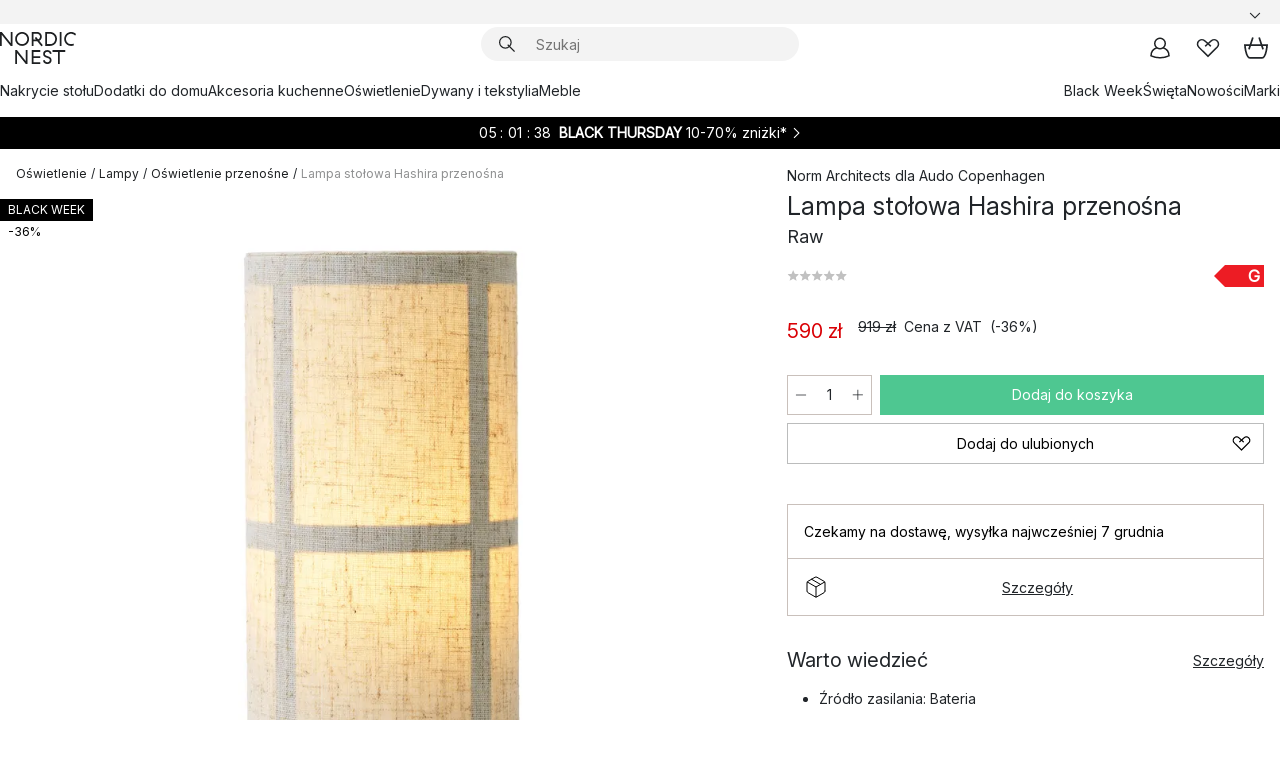

--- FILE ---
content_type: text/html; charset=utf-8
request_url: https://www.nordicnest.pl/marki/audo-copenhagen/lampa-stolowa-hashira-przenosna/
body_size: 68163
content:
<!DOCTYPE html><html lang="pl-PL"><head><script>(function(w,i,g){w[g]=w[g]||[];if(typeof w[g].push=='function')w[g].push(i)})
(window,'GTM-WRL99SXS','google_tags_first_party');</script><script>(function(w,d,s,l){w[l]=w[l]||[];(function(){w[l].push(arguments);})('set', 'developer_id.dY2E1Nz', true);
		var f=d.getElementsByTagName(s)[0],
		j=d.createElement(s);j.async=true;j.src='/securemetrics/';
		f.parentNode.insertBefore(j,f);
		})(window,document,'script','dataLayer');</script><meta name="viewport" content="width=device-width, initial-scale=1"/><link rel="preload" as="image" imageSrcSet="/assets/blobs/audo-copenhagen-lampa-stoowa-hashira-przenosna-raw/567480-01_1_ProductImageMain-a00a4604a8.jpeg?preset=medium 960w,/assets/blobs/audo-copenhagen-lampa-stoowa-hashira-przenosna-raw/567480-01_1_ProductImageMain-a00a4604a8.jpeg?preset=medium&amp;dpr=1.5 1440w,/assets/blobs/audo-copenhagen-lampa-stoowa-hashira-przenosna-raw/567480-01_1_ProductImageMain-a00a4604a8.jpeg?preset=medium&amp;dpr=2 1920w" imageSizes="40vw"/><script type="module" src="/static/runtime.f694fa1ce5a55796.js" async=""></script><script type="module" src="/static/main.03cd9d1439556b3d.js" async=""></script><script type="module" src="/static/vendor.ba198f42d6d894f1.js" async=""></script><meta name="theme-color" content="#000"/><title>Lampa stołowa Hashira przenośna | Audo Copenhagen → NordicNest.pl</title><meta data-excite="true" name="description" content="Lampa stołowa Hashira przenośna marki Audo Copenhagen kup → NordicNest.pl ✓ Uzyskaj 20 zł rabatu przy rejestracji do newslettera ✓ Darmowa dostawa zamówień powyżej 249 zł"/><meta data-excite="true" property="og:description" content="Lampa stołowa Hashira przenośna marki Audo Copenhagen kup → NordicNest.pl ✓ Uzyskaj 20 zł rabatu przy rejestracji do newslettera ✓ Darmowa dostawa zamówień powyżej 249 zł"/><meta data-excite="true" property="og:image" content="/assets/blobs/audo-copenhagen-lampa-stoowa-hashira-przenosna-raw/567480-01_1_ProductImageMain-a00a4604a8.jpeg"/><link rel="canonical" href="https://www.nordicnest.pl/marki/audo-copenhagen/lampa-stolowa-hashira-przenosna/" data-excite="true"/><link rel="og:url" href="https://www.nordicnest.pl/marki/audo-copenhagen/lampa-stolowa-hashira-przenosna/" data-excite="true"/><link rel="manifest" href="/webappmanifest" crossorigin="use-credentials"/></head><script type="text/javascript">window.dataLayer = window.dataLayer || [];

            function gtag(){ dataLayer.push(arguments); }
            
            // Set default consent to 'denied' as a placeholder
            
            // Determine actual values based on customer's own requirements
            
            gtag('consent', 'default', {
            
            'ad_storage': 'denied',
            
            'ad_user_data': 'denied',
            
            'ad_personalization': 'denied',
            
            'analytics_storage': 'denied',
            
            'wait_for_update': 500
            
            });
            
            gtag('set', 'ads_data_redaction', true);</script><script id="CookieConsent" type="text/javascript" data-culture="PL" src="https://policy.app.cookieinformation.com/uc.js" data-gcm-version="2.0"></script><link rel="stylesheet" href="/static/main.ce45a92616384d33.css"/><link rel="stylesheet" href="/static/vendor.c7c4a3e591ac7730.css"/><script>(function(w,d,s,l,i){w[l]=w[l]||[];w[l].push({'gtm.start':
new Date().getTime(),event:'gtm.js'});var f=d.getElementsByTagName(s)[0],
j=d.createElement(s),dl=l!='dataLayer'?'&l='+l:'';j.defer=true;j.src=
'https://www.googletagmanager.com/gtm.js?id='+i+dl;f.parentNode.insertBefore(j,f);
})(window,document,'script','dataLayer','GTM-WRL99SXS');</script><script>document.addEventListener('load',function(e) {  if (e.target instanceof HTMLImageElement){ e.target.style.opacity = '1'}},{ capture: true });</script><div id="container"><style data-glitz="">.a{color:inherit}.b{background-color:#F3F3F3}</style><div class="a b"><style data-glitz="">.c{z-index:6}.d{height:24px}.e{position:relative}.f{align-items:center;-webkit-box-align:center}.g{grid-template-columns:1fr auto 1fr;-ms-grid-columns:1fr auto 1fr}.h{grid-template-areas:"left center right"}.i{display:-ms-grid;display:grid}.k{width:100%}.o{padding-right:16px}.p{padding-left:16px}@media (min-width: 1281px){.j{height:30px}.l{max-width:1440px}.m{margin-right:auto}.n{margin-left:auto}.q{padding-right:40px}.r{padding-left:40px}}</style><div class="c d e f g h i j k l m n o p q r"><style data-glitz="">.s{max-width:500px}.t{justify-content:center;-webkit-box-pack:center}.u{height:inherit}.v{display:-webkit-box;display:-moz-box;display:-ms-flexbox;display:-webkit-flex;display:flex}.w{grid-area:center}</style><div class="s k t u v w e"><style data-glitz="">.x{gap:8px}.y{font-size:12px}.z{pointer-events:none}.a0{will-change:transform, opacity}.a1{transform:translateY(50%)}.a2{bottom:0}.a3{position:absolute}.a4{opacity:0}</style><div class="a x y t f v u z a0 a1 a2 a3 a4"><style data-glitz="">.a5{width:24px}.a6{color:#ff9800}.a7{min-width:1.5em}.a8{min-height:1.5em}.a9{display:block}</style><svg xmlns="http://www.w3.org/2000/svg" fill="none" stroke="currentColor" stroke-linecap="square" stroke-width="1.5" viewBox="0 0 24 24" class="d a5 a6 a7 a8 a9"><path d="m4.5 11.25 5.25 5.25 9-9"></path></svg><style data-glitz="">.aa{white-space:nowrap}.ab{margin-bottom:0}.ae{line-height:1.7142857142857142}@media (min-width: 1281px){.ac{margin-bottom:0}}</style><p class="aa y ab ac ae"><style data-glitz="">.ag{text-decoration:underline}.af:hover{text-decoration:underline}.ai:hover{color:inherit}.ah:visited{color:inherit}</style><a class="af ag ah ai a" href="https://www.trustedshops.pl/opinia/info_XA2B97F8B7AC8D009DA5095C9B8E45F33.html">★ ★ ★ ★ ★ 4,8 / 5 TRUSTED SHOPS</a></p></div><div class="a x y t f v u z a0 a1 a2 a3 a4"><svg xmlns="http://www.w3.org/2000/svg" fill="none" stroke="currentColor" stroke-linecap="square" stroke-width="1.5" viewBox="0 0 24 24" class="d a5 a6 a7 a8 a9"><path d="m4.5 11.25 5.25 5.25 9-9"></path></svg><p class="aa y ab ac ae">Szybka przesyłka</p></div><div class="a x y t f v u z a0 a1 a2 a3 a4"><svg xmlns="http://www.w3.org/2000/svg" fill="none" stroke="currentColor" stroke-linecap="square" stroke-width="1.5" viewBox="0 0 24 24" class="d a5 a6 a7 a8 a9"><path d="m4.5 11.25 5.25 5.25 9-9"></path></svg><p class="aa y ab ac ae">Darmowa dostawa zamówień powyżej 299 zł</p></div><div class="a x y t f v u z a0 a1 a2 a3 a4"><svg xmlns="http://www.w3.org/2000/svg" fill="none" stroke="currentColor" stroke-linecap="square" stroke-width="1.5" viewBox="0 0 24 24" class="d a5 a6 a7 a8 a9"><path d="m4.5 11.25 5.25 5.25 9-9"></path></svg><p class="aa y ab ac ae"><a class="af ag ah ai a" data-spa-link="true" href="/newsletter/">Uzyskaj 20 zł rabatu przy rejestracji do newslettera*</a><span>
</span></p></div></div><style data-glitz="">.aj{justify-self:end;-ms-grid-column-align:end}.ak{grid-area:right}.al{height:100%}.am{font-size:14px}.an{text-transform:capitalize}.ao{flex-direction:column;-webkit-box-orient:vertical;-webkit-box-direction:normal}</style><div class="aj ak al am an ao v"><input type="hidden" value="pl-PL"/><style data-glitz="">.ap{font-weight:bold}.aq{padding-right:0}.ar{padding-left:0}.as{line-height:24px}.at{padding-bottom:3px}.au{padding-top:3px}.av{z-index:1}.aw{cursor:pointer}.ax{justify-content:space-between;-webkit-box-pack:justify}</style><div class="ap aq ar as y at au al av aw f ax v"><style data-glitz="">.ay{font-weight:500}.az{overflow:hidden}.b0{text-overflow:ellipsis}</style><span class="k ay az b0 aa"><style data-glitz="">.b1{padding-left:8px}</style><span class="ay y b1"></span></span><style data-glitz="">.b2{transform:scaleY(1)}.b3{transition-timing-function:ease-out}.b4{transition-duration:200ms}.b5{transition-property:transform;-webkit-transition-property:transform;-moz-transition-property:transform}.b6{flex-shrink:0}.b7{margin-left:12px}.b8{width:1.5em}.b9{height:1.5em}</style><svg xmlns="http://www.w3.org/2000/svg" fill="none" viewBox="0 0 24 24" class="b2 b3 b4 b5 b6 b7 b8 b9 a9"><path fill="currentColor" d="M4.943 9.75 6 8.693l6 6 6-6 1.058 1.057L12 16.808z"></path></svg></div><style data-glitz="">.ba{z-index:2}</style><div class="ba e"></div></div></div></div><style data-glitz="">.bb{z-index:3}.bc{top:-1px}.bd{background-color:#FFFFFF}.be{position:-webkit-sticky;position:sticky}.bf{height:auto}.bg{align-items:inherit;-webkit-box-align:inherit}</style><header class="bb bc bd be bf bg ao"><style data-glitz="">@media (min-width: 1281px){.bh{height:66px}}</style><div class="e ax f g i bh q r k l m n"><style data-glitz="">.bi{justify-self:flex-start}</style><div class="bi f v"><style data-glitz="">.bk{text-decoration:none}.bj:hover{text-decoration:none}</style><a aria-label="Strona początkowa" class="ah ai bj bk a" data-spa-link="true" href="/marki/audo-copenhagen/lampa-stolowa-hashira-przenosna/"><style data-glitz="">.bl{height:32px}.bm{width:auto}</style><svg xmlns="http://www.w3.org/2000/svg" viewBox="0 0 114.24 48" class="bl bm a9"><path d="M87.093 48V29.814h-8.185V27.13h19.078v2.684h-8.215V48Zm-17.823-.239a6.4 6.4 0 0 1-1.92-.8 6.1 6.1 0 0 1-1.637-1.535 7 7 0 0 1-1.115-2.4l2.351-1.253a4.9 4.9 0 0 0 1.458 2.639 4.1 4.1 0 0 0 2.8.91 3.93 3.93 0 0 0 2.559-.776 2.72 2.72 0 0 0 .952-2.236 2.8 2.8 0 0 0-.312-1.386 3 3 0 0 0-.834-.939 4.6 4.6 0 0 0-1.175-.626q-.654-.238-1.369-.478-1.012-.328-2.112-.759A8.4 8.4 0 0 1 66.9 37a5.5 5.5 0 0 1-1.488-1.714 5.06 5.06 0 0 1-.581-2.519 5.5 5.5 0 0 1 .506-2.4 5.15 5.15 0 0 1 1.369-1.774 6 6 0 0 1 2.012-1.093 7.7 7.7 0 0 1 2.4-.372 6.5 6.5 0 0 1 4.167 1.342 7.07 7.07 0 0 1 2.381 3.667l-2.531 1.013a4.5 4.5 0 0 0-1.517-2.563 4.17 4.17 0 0 0-2.559-.775 3.67 3.67 0 0 0-2.649.864 2.83 2.83 0 0 0-.893 2.117 2.5 2.5 0 0 0 .312 1.3 3 3 0 0 0 .863.91 5.8 5.8 0 0 0 1.31.67q.759.284 1.622.581 1.221.417 2.277.88a7 7 0 0 1 1.83 1.133 4.8 4.8 0 0 1 1.221 1.625 5.5 5.5 0 0 1 .446 2.326 6.1 6.1 0 0 1-.5 2.578 5.2 5.2 0 0 1-1.355 1.8 5.5 5.5 0 0 1-1.965 1.058 7.9 7.9 0 0 1-2.345.346 8.6 8.6 0 0 1-1.964-.239ZM38.822 48l-13.3-16.547V48H22.84V27.13h2.678l13.3 16.577V27.13H41.5V48Zm8.905 0V27.13h12.8v2.683H50.406v6.411h10.119v2.683H50.406v6.41h10.119V48Zm14.54-26.453-6.059-7.533h-5.8v6.857h-2.682V0h8.007a7.4 7.4 0 0 1 2.8.522 6.7 6.7 0 0 1 2.217 1.461A6.9 6.9 0 0 1 62.221 4.2a7.2 7.2 0 0 1 .536 2.8 7 7 0 0 1-1 3.757 6.7 6.7 0 0 1-2.693 2.474l5.331 6.6-2.129 1.712ZM50.406 11.33h3.66L52.22 9.022l2.08-1.669 2.976 3.708A4.2 4.2 0 0 0 59.3 9.54a4.23 4.23 0 0 0 .774-2.534 4.35 4.35 0 0 0-.343-1.744 4.3 4.3 0 0 0-.931-1.371A4.2 4.2 0 0 0 57.415 3a4.5 4.5 0 0 0-1.681-.313h-5.328Zm52.406 8.75a10 10 0 0 1-3.259-2.191 10.4 10.4 0 0 1-2.188-3.309 10.6 10.6 0 0 1-.8-4.145 10.6 10.6 0 0 1 .8-4.144 10.4 10.4 0 0 1 2.188-3.309 9.9 9.9 0 0 1 3.273-2.191A10.5 10.5 0 0 1 106.918 0a9.9 9.9 0 0 1 4.048.805 12 12 0 0 1 3.274 2.146l-1.22 2.534a10 10 0 0 0-.9-.833 10.5 10.5 0 0 0-1.768-1.165 7.54 7.54 0 0 0-3.556-.8 7.8 7.8 0 0 0-2.991.567 7.2 7.2 0 0 0-2.4 1.579 7.3 7.3 0 0 0-1.591 2.445 8.35 8.35 0 0 0-.581 3.16 8.35 8.35 0 0 0 .581 3.161 7.3 7.3 0 0 0 1.591 2.444 7.2 7.2 0 0 0 2.4 1.58 7.8 7.8 0 0 0 2.991.567 9.6 9.6 0 0 0 1.859-.179 8.5 8.5 0 0 0 1.98-.686l.476 2.684a17 17 0 0 1-2.262.656 10.37 10.37 0 0 1-6.042-.581Zm-13.054.791V0h2.678v20.87Zm-21.665 0V0h7.143a10.7 10.7 0 0 1 4.107.79 10.2 10.2 0 0 1 3.3 2.176 9.9 9.9 0 0 1 2.188 3.294 10.9 10.9 0 0 1 .789 4.174 10.9 10.9 0 0 1-.789 4.174 10 10 0 0 1-2.185 3.292 10.2 10.2 0 0 1-3.3 2.176 10.7 10.7 0 0 1-4.107.79Zm2.678-2.684h4.464a8.3 8.3 0 0 0 3.081-.566 7.2 7.2 0 0 0 2.44-1.595 7.4 7.4 0 0 0 1.607-2.46 8.3 8.3 0 0 0 .581-3.13 8.2 8.2 0 0 0-.581-3.116 7.26 7.26 0 0 0-4.047-4.055 8.1 8.1 0 0 0-3.081-.581h-4.464ZM15.982 20.87 2.678 4.323V20.87H0V0h2.678l13.3 16.577V0h2.678v20.87Zm13.074-.791a9.96 9.96 0 0 1-5.491-5.5 10.8 10.8 0 0 1-.789-4.145 10.8 10.8 0 0 1 .789-4.144 9.95 9.95 0 0 1 5.491-5.5A10.7 10.7 0 0 1 33.194 0a10.85 10.85 0 0 1 4.152.791 9.9 9.9 0 0 1 3.3 2.19 10.2 10.2 0 0 1 2.173 3.31 10.8 10.8 0 0 1 .789 4.144 10.8 10.8 0 0 1-.789 4.145 10.2 10.2 0 0 1-2.173 3.309 9.9 9.9 0 0 1-3.3 2.191 10.8 10.8 0 0 1-4.152.79 10.7 10.7 0 0 1-4.138-.791M30.1 3.264a7.19 7.19 0 0 0-4.063 4.07 8.2 8.2 0 0 0-.58 3.1 8.2 8.2 0 0 0 .58 3.1A7.18 7.18 0 0 0 30.1 17.6a8.53 8.53 0 0 0 6.191 0 7.18 7.18 0 0 0 4.063-4.069 8.2 8.2 0 0 0 .581-3.1 8.2 8.2 0 0 0-.581-3.1 7.19 7.19 0 0 0-4.063-4.07 8.53 8.53 0 0 0-6.191 0Z" style="fill:#1e2022"></path></svg></a></div><style data-glitz="">.bn{transition-property:background, box-shadow;-webkit-transition-property:background, box-shadow;-moz-transition-property:background, box-shadow}@media (min-width: 1281px){.bo{width:400px}.bp{align-items:center;-webkit-box-align:center}}</style><form role="search" class="b3 b4 bn k e av v bo bp" action=""><style data-glitz="">.bq{border-bottom-style:solid}.br{border-bottom-color:transparent}.bs{border-bottom-width:thin}.bt{border-top-style:solid}.bu{border-top-color:transparent}.bv{border-top-width:thin}.bw{border-right-style:solid}.bx{border-right-color:transparent}.by{border-right-width:thin}.bz{border-left-style:solid}.c0{border-left-color:transparent}.c1{border-left-width:thin}.c2{height:34px}.c3{border-radius:50px}.c8{transition-property:background-color;-webkit-transition-property:background-color;-moz-transition-property:background-color}@media (max-width: 1280px){.c4{border-bottom-color:transparent}.c5{margin-bottom:8px}.c6{margin-right:12px}.c7{margin-left:12px}}</style><div class="b bq br bs bt bu bv bw bx by bz c0 c1 c2 av k f v c3 c4 c5 c6 c7 b3 b4 c8"><style data-glitz="">.c9{margin-left:8px}.ca{padding-bottom:0}.cb{padding-top:0}.cc{border-radius:0}.cd{background-color:transparent}.ce{text-transform:initial}.cl{font-size:16px}.cm{transition-property:color, background, opacity, border-color;-webkit-transition-property:color, background, opacity, border-color;-moz-transition-property:color, background, opacity, border-color}.cn{border-bottom-width:1px}.co{border-top-width:1px}.cp{border-right-width:1px}.cq{border-left-width:1px}.cr{user-select:none;-webkit-user-select:none;-ms-user-select:none}.cs{font-variant:inherit}.ct{font-style:inherit}@media (hover: hover){.cf:hover{border-bottom-color:transparent}.cg:hover{border-top-color:transparent}.ch:hover{border-right-color:transparent}.ci:hover{border-left-color:transparent}.cj:hover{background-color:transparent}.ck:hover{color:inherit}}</style><button tabindex="0" type="submit" aria-label="Szukaj" data-test-id="quick-search-btn" class="c9 ca cb aq ar b6 cc a cd ce f t v cf cg ch ci cj ck as cl b3 b4 cm br bq cn bu bt co bx bw cp c0 bz cq cr cs ct"><style data-glitz="">.cu{margin-bottom:8px}.cv{margin-top:8px}.cw{margin-right:8px}.cx{height:16px}.cy{width:16px}</style><svg xmlns="http://www.w3.org/2000/svg" viewBox="0 0 26.414 26.414" class="cu cv cw c9 cx cy a9"><defs><style>.search_svg__a{fill:none;stroke:#1e2022;stroke-linecap:square;stroke-miterlimit:10;stroke-width:2px}</style></defs><g transform="translate(1 1)"><circle cx="9.5" cy="9.5" r="9.5" class="search_svg__a"></circle><path d="m14 14 10 10" class="search_svg__a"></path></g></svg></button><style data-glitz="">.d0{flex-grow:1;-webkit-box-flex:1}.d6{border-bottom-style:none}.d7{border-top-style:none}.d8{border-right-style:none}.d9{border-left-style:none}.da{padding-left:12px}.cz::-webkit-search-cancel-button{display:none}.d1:focus{outline-style:none}.d2:focus{border-bottom-style:none}.d3:focus{border-top-style:none}.d4:focus{border-right-style:none}.d5:focus{border-left-style:none}</style><input tabindex="0" aria-label="Szukaj" aria-disabled="false" role="combobox" type="search" autoComplete="off" aria-autocomplete="list" aria-activedescendant="-1-item-" aria-expanded="false" aria-controls="suggestions" aria-owns="suggestions" placeholder="Szukaj" data-test-id="quick-search-input" class="cz d0 d1 d2 d3 d4 d5 d6 d7 d8 d9 cd u k da am" name="q" value=""/><style data-glitz="">.db{visibility:hidden}</style><button type="button" tabindex="0" aria-label="ZAMKNIJ" class="cw ca cb aq ar b6 db cc a cd ce f t v cf cg ch ci cj ck as cl b3 b4 cm br bq cn bu bt co bx bw cp c0 bz cq cr cs ct"><svg xmlns="http://www.w3.org/2000/svg" viewBox="0 0 32 32" class="cu cv cw c9 cx cy a9"><path fill="none" stroke="currentColor" stroke-linecap="square" stroke-miterlimit="10" stroke-width="2" d="m16 16-8.657 8.656L16 16 7.343 7.343 16 16l8.656-8.657L16 16l8.657 8.657z"></path></svg></button></div><style data-glitz="">.dc{left:12px}.dd{top:40px}.de{width:calc(100% - 24px)}.df{border-bottom-width:0}.dg{border-top-width:0}.dh{border-right-width:0}.di{border-left-width:0}.dj{border-radius:16px}.dm{transition-property:border-color, box-shadow;-webkit-transition-property:border-color, box-shadow;-moz-transition-property:border-color, box-shadow}.dn{height:0}.do{background-color:white}@media (min-width: 1281px){.dk{left:0}.dl{width:100%}.dp{border-top-width:0}}</style><div class="dc dd de a3 df bq br dg bt bu dh bw bx di bz c0 dj dk dl b3 b4 dm dn az do dp"><style data-glitz="">.dq{padding-bottom:16px}.dr{padding-top:8px}</style><div class="dq dr"></div></div></form><style data-glitz="">.ds{justify-self:flex-end}</style><div class="ds f v"><style data-glitz="">.dt{padding-bottom:11px}.du{padding-top:11px}.dv{padding-right:11px}.dw{padding-left:11px}</style><a aria-label="Moje konto" data-test-id="my-pages-button" class="cc a cd ce f t v cf cg ch ci cj ck as cl dt du dv dw b3 b4 cm br bq cn bu bt co bx bw cp c0 bz cq ai bj bk" data-spa-link="true" href=""><svg xmlns="http://www.w3.org/2000/svg" viewBox="0 0 32 32" data-test-id="my-pages-link" class="b8 b9 a9"><defs><style>.user_svg__a{fill:none;stroke:#1e2022;stroke-miterlimit:10;stroke-width:2px}</style></defs><circle cx="7" cy="7" r="7" class="user_svg__a" transform="translate(9 3)"></circle><path d="M12.007 15.645A11.44 11.44 0 0 0 4 26.375 27 27 0 0 0 16 29a27 27 0 0 0 12-2.625 11.44 11.44 0 0 0-8-10.73" class="user_svg__a"></path></svg></a><style data-glitz="">.dx{overflow:visible}</style><a aria-label="Moje ulubione" class="dx e cc a cd ce f t v cf cg ch ci cj ck as cl dt du dv dw b3 b4 cm br bq cn bu bt co bx bw cp c0 bz cq ai bj bk" data-spa-link="true" href=""><svg xmlns="http://www.w3.org/2000/svg" fill="none" viewBox="0 0 32 32" data-test-id="my-wishlist-link" class="b8 b9 a9"><path stroke="currentColor" stroke-linecap="square" stroke-miterlimit="10" stroke-width="2" d="m13 13 7.071-6.317a5.866 5.866 0 0 1 8.225 0 5.7 5.7 0 0 1 0 8.127L15.959 27 3.7 14.81a5.7 5.7 0 0 1 0-8.127 5.866 5.866 0 0 1 8.225 0S16.582 10.533 19 13"></path></svg></a><button aria-label="Koszyk" title="Masz 0 artykuły w koszyku z zakupami" data-test-id="header-cart-icon" class="dx e cc a cd ce f t v cf cg ch ci cj ck as cl dt du dv dw b3 b4 cm br bq cn bu bt co bx bw cp c0 bz cq cr cs ct"><svg xmlns="http://www.w3.org/2000/svg" fill="none" viewBox="0 0 28.138 25.265" data-test-id="minicart-link" class="b8 b9 a9"><g stroke="currentColor" stroke-linecap="square" stroke-miterlimit="10" stroke-width="2"><path d="m18.069 1.265 4 12M10.069 1.265l-4 12M1.069 9.265h26s-1 15-6 15h-14c-5 0-6-15-6-15Z"></path></g></svg></button></div></div><style data-glitz="">.dy{min-height:44px}</style><nav class="dy k dq dr"><div class="ax v q r k l m n"><style data-glitz="">.dz{gap:24px}.e0{list-style:none}.e1{margin-top:0}.e2{margin-right:0}.e3{margin-left:0}</style><ul class="dz v e0 ca cb aq ar ab e1 e2 e3"><li><a data-test-id="product-category-tabs" class="af aa a9 ay am ah ai bk a" data-spa-link="true" href="/zastawa-stolowa/">Nakrycie stołu</a></li><li><a data-test-id="product-category-tabs" class="af aa a9 ay am ah ai bk a" data-spa-link="true" href="/dodatki-do-domu/">Dodatki do domu</a></li><li><a data-test-id="product-category-tabs" class="af aa a9 ay am ah ai bk a" data-spa-link="true" href="/naczynia-i-akcesoria-kuchenne/">Akcesoria kuchenne</a></li><li><a data-test-id="product-category-tabs" class="af aa a9 ay am ah ai bk a" data-spa-link="true" href="/oswietlenie/">Oświetlenie</a></li><li><a data-test-id="product-category-tabs" class="af aa a9 ay am ah ai bk a" data-spa-link="true" href="/dywany-i-tekstylia/">Dywany i tekstylia</a></li><li><a data-test-id="product-category-tabs" class="af aa a9 ay am ah ai bk a" data-spa-link="true" href="/meble/">Meble</a></li></ul><ul class="dz v e0 ca cb aq ar ab e1 e2 e3"><li><a class="ay af aa a9 am ah ai bk a" data-spa-link="true" href="/black-friday/">Black Week</a></li><li><a class="ay af aa a9 am ah ai bk a" data-spa-link="true" href="/swieta/swieta-bozego-narodzenia/">Święta</a></li><li><a class="ay af aa a9 am ah ai bk a" data-spa-link="true" href="/nowosci/">Nowości</a></li><li><a class="ay af aa a9 am ah ai bk a" data-spa-link="true" href="/marki/">Marki</a></li></ul></div></nav></header><div style="display:contents"><style data-glitz="">.e6{width:440px}.e7{top:0}.e8{left:100%}.e9{will-change:transform}.ea{max-width:100%}.eb{position:fixed}@media (min-width: 1281px){.e4{display:none}.e5{width:auto}}</style><div class="bd az e4 e5 e6 a2 e7 e8 e9 ea ao v eb"><style data-glitz="">.ec{padding-bottom:4px}.ed{padding-top:4px}</style><div class="ec ed a9 e"><style data-glitz="">.ee{transform:translate(-50%, -50%)}.ef{top:50%}.eg{left:50%}</style><svg xmlns="http://www.w3.org/2000/svg" viewBox="0 0 114.24 48" class="ee ef eg a3 bl bm a9"><path d="M87.093 48V29.814h-8.185V27.13h19.078v2.684h-8.215V48Zm-17.823-.239a6.4 6.4 0 0 1-1.92-.8 6.1 6.1 0 0 1-1.637-1.535 7 7 0 0 1-1.115-2.4l2.351-1.253a4.9 4.9 0 0 0 1.458 2.639 4.1 4.1 0 0 0 2.8.91 3.93 3.93 0 0 0 2.559-.776 2.72 2.72 0 0 0 .952-2.236 2.8 2.8 0 0 0-.312-1.386 3 3 0 0 0-.834-.939 4.6 4.6 0 0 0-1.175-.626q-.654-.238-1.369-.478-1.012-.328-2.112-.759A8.4 8.4 0 0 1 66.9 37a5.5 5.5 0 0 1-1.488-1.714 5.06 5.06 0 0 1-.581-2.519 5.5 5.5 0 0 1 .506-2.4 5.15 5.15 0 0 1 1.369-1.774 6 6 0 0 1 2.012-1.093 7.7 7.7 0 0 1 2.4-.372 6.5 6.5 0 0 1 4.167 1.342 7.07 7.07 0 0 1 2.381 3.667l-2.531 1.013a4.5 4.5 0 0 0-1.517-2.563 4.17 4.17 0 0 0-2.559-.775 3.67 3.67 0 0 0-2.649.864 2.83 2.83 0 0 0-.893 2.117 2.5 2.5 0 0 0 .312 1.3 3 3 0 0 0 .863.91 5.8 5.8 0 0 0 1.31.67q.759.284 1.622.581 1.221.417 2.277.88a7 7 0 0 1 1.83 1.133 4.8 4.8 0 0 1 1.221 1.625 5.5 5.5 0 0 1 .446 2.326 6.1 6.1 0 0 1-.5 2.578 5.2 5.2 0 0 1-1.355 1.8 5.5 5.5 0 0 1-1.965 1.058 7.9 7.9 0 0 1-2.345.346 8.6 8.6 0 0 1-1.964-.239ZM38.822 48l-13.3-16.547V48H22.84V27.13h2.678l13.3 16.577V27.13H41.5V48Zm8.905 0V27.13h12.8v2.683H50.406v6.411h10.119v2.683H50.406v6.41h10.119V48Zm14.54-26.453-6.059-7.533h-5.8v6.857h-2.682V0h8.007a7.4 7.4 0 0 1 2.8.522 6.7 6.7 0 0 1 2.217 1.461A6.9 6.9 0 0 1 62.221 4.2a7.2 7.2 0 0 1 .536 2.8 7 7 0 0 1-1 3.757 6.7 6.7 0 0 1-2.693 2.474l5.331 6.6-2.129 1.712ZM50.406 11.33h3.66L52.22 9.022l2.08-1.669 2.976 3.708A4.2 4.2 0 0 0 59.3 9.54a4.23 4.23 0 0 0 .774-2.534 4.35 4.35 0 0 0-.343-1.744 4.3 4.3 0 0 0-.931-1.371A4.2 4.2 0 0 0 57.415 3a4.5 4.5 0 0 0-1.681-.313h-5.328Zm52.406 8.75a10 10 0 0 1-3.259-2.191 10.4 10.4 0 0 1-2.188-3.309 10.6 10.6 0 0 1-.8-4.145 10.6 10.6 0 0 1 .8-4.144 10.4 10.4 0 0 1 2.188-3.309 9.9 9.9 0 0 1 3.273-2.191A10.5 10.5 0 0 1 106.918 0a9.9 9.9 0 0 1 4.048.805 12 12 0 0 1 3.274 2.146l-1.22 2.534a10 10 0 0 0-.9-.833 10.5 10.5 0 0 0-1.768-1.165 7.54 7.54 0 0 0-3.556-.8 7.8 7.8 0 0 0-2.991.567 7.2 7.2 0 0 0-2.4 1.579 7.3 7.3 0 0 0-1.591 2.445 8.35 8.35 0 0 0-.581 3.16 8.35 8.35 0 0 0 .581 3.161 7.3 7.3 0 0 0 1.591 2.444 7.2 7.2 0 0 0 2.4 1.58 7.8 7.8 0 0 0 2.991.567 9.6 9.6 0 0 0 1.859-.179 8.5 8.5 0 0 0 1.98-.686l.476 2.684a17 17 0 0 1-2.262.656 10.37 10.37 0 0 1-6.042-.581Zm-13.054.791V0h2.678v20.87Zm-21.665 0V0h7.143a10.7 10.7 0 0 1 4.107.79 10.2 10.2 0 0 1 3.3 2.176 9.9 9.9 0 0 1 2.188 3.294 10.9 10.9 0 0 1 .789 4.174 10.9 10.9 0 0 1-.789 4.174 10 10 0 0 1-2.185 3.292 10.2 10.2 0 0 1-3.3 2.176 10.7 10.7 0 0 1-4.107.79Zm2.678-2.684h4.464a8.3 8.3 0 0 0 3.081-.566 7.2 7.2 0 0 0 2.44-1.595 7.4 7.4 0 0 0 1.607-2.46 8.3 8.3 0 0 0 .581-3.13 8.2 8.2 0 0 0-.581-3.116 7.26 7.26 0 0 0-4.047-4.055 8.1 8.1 0 0 0-3.081-.581h-4.464ZM15.982 20.87 2.678 4.323V20.87H0V0h2.678l13.3 16.577V0h2.678v20.87Zm13.074-.791a9.96 9.96 0 0 1-5.491-5.5 10.8 10.8 0 0 1-.789-4.145 10.8 10.8 0 0 1 .789-4.144 9.95 9.95 0 0 1 5.491-5.5A10.7 10.7 0 0 1 33.194 0a10.85 10.85 0 0 1 4.152.791 9.9 9.9 0 0 1 3.3 2.19 10.2 10.2 0 0 1 2.173 3.31 10.8 10.8 0 0 1 .789 4.144 10.8 10.8 0 0 1-.789 4.145 10.2 10.2 0 0 1-2.173 3.309 9.9 9.9 0 0 1-3.3 2.191 10.8 10.8 0 0 1-4.152.79 10.7 10.7 0 0 1-4.138-.791M30.1 3.264a7.19 7.19 0 0 0-4.063 4.07 8.2 8.2 0 0 0-.58 3.1 8.2 8.2 0 0 0 .58 3.1A7.18 7.18 0 0 0 30.1 17.6a8.53 8.53 0 0 0 6.191 0 7.18 7.18 0 0 0 4.063-4.069 8.2 8.2 0 0 0 .581-3.1 8.2 8.2 0 0 0-.581-3.1 7.19 7.19 0 0 0-4.063-4.07 8.53 8.53 0 0 0-6.191 0Z" style="fill:#1e2022"></path></svg><style data-glitz="">.eh{float:right}</style><button class="eh cc a cd ce f t v cf cg ch ci cj ck as cl dt du dv dw b3 b4 cm br bq cn bu bt co bx bw cp c0 bz cq az e cr cs ct"><svg xmlns="http://www.w3.org/2000/svg" viewBox="0 0 32 32" class="b8 b9 a9"><path fill="none" stroke="currentColor" stroke-linecap="square" stroke-miterlimit="10" stroke-width="2" d="m16 16-8.657 8.656L16 16 7.343 7.343 16 16l8.656-8.657L16 16l8.657 8.657z"></path></svg></button></div><style data-glitz="">.ei{grid-template-columns:repeat(2, 1fr);-ms-grid-columns:repeat(2, 1fr)}</style><div class="ei i"><style data-glitz="">.ek{padding-bottom:12px}.el{padding-top:12px}.em{transition-duration:300ms}.en{padding-right:23px}.eo{padding-left:23px}.ep{color:black}.ew{border-bottom-color:#bbbcbc}.ex{border-top-color:#bbbcbc}.ey{border-right-color:#bbbcbc}.ez{border-left-color:#bbbcbc}.ej:focus-visible{outline-offset:-2px}@media (hover: hover){.eq:hover{border-bottom-color:#bbbcbc}.er:hover{border-top-color:#bbbcbc}.es:hover{border-right-color:#bbbcbc}.et:hover{border-left-color:#bbbcbc}.eu:hover{background-color:#f5f5f5}.ev:hover{color:black}}</style><button class="bd ej ek el df dg dh di ce c8 em ay am f t v as en eo cc ep eq er es et eu ev b3 ew bq ex bt ey bw ez bz cr cs ct">Produkty</button><style data-glitz="">.f0{background-color:#ebebeb}</style><button class="f0 ej ek el df dg dh di ce c8 em ay am f t v as en eo cc ep eq er es et eu ev b3 ew bq ex bt ey bw ez bz cr cs ct">Inspiracje</button></div><style data-glitz="">.f1{overflow-x:hidden}</style><nav class="al f1 e d0"><style data-glitz="">.f2{will-change:opacity, transform}</style><div class="f2 ao v a2 e7 al k a3"><style data-glitz="">.f3{overflow-y:auto}.f4{-webkit-overflow-scrolling:touch}</style><ul class="f3 f4 e0 ca cb aq ar ab e1 e2 e3"><style data-glitz="">@media (max-width: 1280px){.f5{border-bottom-style:solid}.f6{border-bottom-width:1px}.f7{border-bottom-color:#f5f5f5}}</style><li class="f5 f6 f7"><style data-glitz="">.f8{padding-right:24px}.f9{padding-left:24px}@media (max-width: 1280px){.fa{padding-bottom:16px}.fb{padding-top:16px}.fc{padding-right:24px}.fd{padding-left:24px}.fe{font-size:16px}.ff{font-weight:500}}</style><a data-test-id="sidebar-product-category" class="ek el f8 f9 aa k f ax v fa fb fc fd fe ff ah ai bj bk a" data-spa-link="true" href="/zastawa-stolowa/">Nakrycie stołu<style data-glitz="">.fg{transform:rotate(270deg)}</style><svg xmlns="http://www.w3.org/2000/svg" fill="none" viewBox="0 0 24 24" class="y fg b8 b9 a9"><path fill="currentColor" d="M4.943 9.75 6 8.693l6 6 6-6 1.058 1.057L12 16.808z"></path></svg></a></li><li class="f5 f6 f7"><a data-test-id="sidebar-product-category" class="ek el f8 f9 aa k f ax v fa fb fc fd fe ff ah ai bj bk a" data-spa-link="true" href="/dodatki-do-domu/">Dodatki do domu<svg xmlns="http://www.w3.org/2000/svg" fill="none" viewBox="0 0 24 24" class="y fg b8 b9 a9"><path fill="currentColor" d="M4.943 9.75 6 8.693l6 6 6-6 1.058 1.057L12 16.808z"></path></svg></a></li><li class="f5 f6 f7"><a data-test-id="sidebar-product-category" class="ek el f8 f9 aa k f ax v fa fb fc fd fe ff ah ai bj bk a" data-spa-link="true" href="/naczynia-i-akcesoria-kuchenne/">Akcesoria kuchenne<svg xmlns="http://www.w3.org/2000/svg" fill="none" viewBox="0 0 24 24" class="y fg b8 b9 a9"><path fill="currentColor" d="M4.943 9.75 6 8.693l6 6 6-6 1.058 1.057L12 16.808z"></path></svg></a></li><li class="f5 f6 f7"><a data-test-id="sidebar-product-category" class="ek el f8 f9 aa k f ax v fa fb fc fd fe ff ah ai bj bk a" data-spa-link="true" href="/oswietlenie/">Oświetlenie<svg xmlns="http://www.w3.org/2000/svg" fill="none" viewBox="0 0 24 24" class="y fg b8 b9 a9"><path fill="currentColor" d="M4.943 9.75 6 8.693l6 6 6-6 1.058 1.057L12 16.808z"></path></svg></a></li><li class="f5 f6 f7"><a data-test-id="sidebar-product-category" class="ek el f8 f9 aa k f ax v fa fb fc fd fe ff ah ai bj bk a" data-spa-link="true" href="/dywany-i-tekstylia/">Dywany i tekstylia<svg xmlns="http://www.w3.org/2000/svg" fill="none" viewBox="0 0 24 24" class="y fg b8 b9 a9"><path fill="currentColor" d="M4.943 9.75 6 8.693l6 6 6-6 1.058 1.057L12 16.808z"></path></svg></a></li><li class="f5 f6 f7"><a data-test-id="sidebar-product-category" class="ek el f8 f9 aa k f ax v fa fb fc fd fe ff ah ai bj bk a" data-spa-link="true" href="/meble/">Meble<svg xmlns="http://www.w3.org/2000/svg" fill="none" viewBox="0 0 24 24" class="y fg b8 b9 a9"><path fill="currentColor" d="M4.943 9.75 6 8.693l6 6 6-6 1.058 1.057L12 16.808z"></path></svg></a></li><style data-glitz="">.fh{color:#ffffff}.fi{background-color:#000000}.fj{margin-bottom:12px}</style><li class="fh fi fj"><style data-glitz="">.fk{padding-right:12px}.fm{gap:16px}.fn{flex-direction:row;-webkit-box-orient:horizontal;-webkit-box-direction:normal}.fl:hover{color:white}</style><a class="ek el fk da fl f fm t fn v al ah bj bk a" data-spa-link="true" href="/black-friday/"><p class="ab am ac ae">BLACK WEEK</p><svg xmlns="http://www.w3.org/2000/svg" fill="none" viewBox="0 0 24 24" class="fg b8 b9 a9"><path fill="currentColor" d="M4.943 9.75 6 8.693l6 6 6-6 1.058 1.057L12 16.808z"></path></svg></a></li><style data-glitz="">.fo{padding-bottom:8px}.fp{padding-right:8px}.fq{grid-template-columns:repeat(3, minmax(0, 1fr));-ms-grid-columns:repeat(3, minmax(0, 1fr))}</style><li class="y fo dr fp b1 k fq i"><a class="fo dr fk da ao v f ah ai bj bk a" data-spa-link="true" href="/moje-konto/"><style data-glitz="">.fr{object-fit:contain}.fs{width:28px}.ft{height:28px}.fu{transition-timing-function:ease-in}.fv{transition-property:opacity;-webkit-transition-property:opacity;-moz-transition-property:opacity}</style><img loading="lazy" height="32" width="32" src="/assets/contentful/p7vzp7ftmsr1/6Dv5NcRbiecSL4BHRkLZu2/564403beeebfb0475d7532f96f7e26ee/user.svg" class="fr fs ft fu b4 fv a4 ea"/><style data-glitz="">.fw{text-align:center}.fx{margin-top:12px}</style><div class="fw fx b0 az aa bk">Moje konto</div></a><a class="fo dr fk da ao v f ah ai bj bk a" data-spa-link="true" href="/moje-ulubione/"><img loading="lazy" alt="" height="24" width="25" src="/assets/contentful/p7vzp7ftmsr1/4BCENhWV3QUyH3fOxk0HMK/cf76b3bf637272b8940f43ff998b27d2/heart_icon.svg" class="fr fs ft fu b4 fv a4 ea"/><div class="fw fx b0 az aa bk">Moje ulubione</div></a><a class="fo dr fk da ao v f ah ai bj bk a" data-spa-link="true" href="/obsluga-klienta/"><img loading="lazy" height="26" width="28" src="/assets/contentful/p7vzp7ftmsr1/5U7VZK0g3BGd1pAhnnxh4F/cb81a86a5837bf258e89a7d3d9bd309c/nn-icon-service_2.svg" class="fr fs ft fu b4 fv a4 ea"/><div class="fw fx b0 az aa bk">Obsługa Klienta</div></a></li></ul></div><div class="f2 ao v a2 e7 al k a3"><ul class="f3 f4 e0 ca cb aq ar ab e1 e2 e3"><li class="f5 f6 f7"><a data-test-id="sidebar-product-category" class="ek el f8 f9 aa k f ax v fa fb fc fd fe ff ah ai bj bk a" data-spa-link="true" href="/swieta/swieta-bozego-narodzenia/">Święta</a></li><li class="f5 f6 f7"><a data-test-id="sidebar-product-category" class="ek el f8 f9 aa k f ax v fa fb fc fd fe ff ah ai bj bk a" data-spa-link="true" href="/nowosci/">Nowości</a></li><li class="f5 f6 f7"><a data-test-id="sidebar-product-category" class="ek el f8 f9 aa k f ax v fa fb fc fd fe ff ah ai bj bk a" data-spa-link="true" href="/marki/">Marki</a></li><li class="f5 f6 f7"><a data-test-id="sidebar-product-category" class="ek el f8 f9 aa k f ax v fa fb fc fd fe ff ah ai bj bk a" data-spa-link="true" href="/pokoj/">Pokój<svg xmlns="http://www.w3.org/2000/svg" fill="none" viewBox="0 0 24 24" class="y fg b8 b9 a9"><path fill="currentColor" d="M4.943 9.75 6 8.693l6 6 6-6 1.058 1.057L12 16.808z"></path></svg></a></li><li class="f5 f6 f7"><a data-test-id="sidebar-product-category" class="ek el f8 f9 aa k f ax v fa fb fc fd fe ff ah ai bj bk a" data-spa-link="true" href="/bestsellers/">Bestseller</a></li><li class="fh fi fj"><a class="ek el fk da fl f fm t fn v al ah bj bk a" data-spa-link="true" href="/black-friday/"><p class="ab am ac ae">BLACK WEEK</p><svg xmlns="http://www.w3.org/2000/svg" fill="none" viewBox="0 0 24 24" class="fg b8 b9 a9"><path fill="currentColor" d="M4.943 9.75 6 8.693l6 6 6-6 1.058 1.057L12 16.808z"></path></svg></a></li><li class="y fo dr fp b1 k fq i"><a class="fo dr fk da ao v f ah ai bj bk a" data-spa-link="true" href="/moje-konto/"><img loading="lazy" height="32" width="32" src="/assets/contentful/p7vzp7ftmsr1/6Dv5NcRbiecSL4BHRkLZu2/564403beeebfb0475d7532f96f7e26ee/user.svg" class="fr fs ft fu b4 fv a4 ea"/><div class="fw fx b0 az aa bk">Moje konto</div></a><a class="fo dr fk da ao v f ah ai bj bk a" data-spa-link="true" href="/moje-ulubione/"><img loading="lazy" alt="" height="24" width="25" src="/assets/contentful/p7vzp7ftmsr1/4BCENhWV3QUyH3fOxk0HMK/cf76b3bf637272b8940f43ff998b27d2/heart_icon.svg" class="fr fs ft fu b4 fv a4 ea"/><div class="fw fx b0 az aa bk">Moje ulubione</div></a><a class="fo dr fk da ao v f ah ai bj bk a" data-spa-link="true" href="/obsluga-klienta/"><img loading="lazy" height="26" width="28" src="/assets/contentful/p7vzp7ftmsr1/5U7VZK0g3BGd1pAhnnxh4F/cb81a86a5837bf258e89a7d3d9bd309c/nn-icon-service_2.svg" class="fr fs ft fu b4 fv a4 ea"/><div class="fw fx b0 az aa bk">Obsługa Klienta</div></a></li></ul></div></nav><div class="ek el o p f0 ax v"><style data-glitz="">.fy{text-transform:none}</style><a data-test-id="mobile-menu-my-pages-button" class="fy x ar fo dr cc a cd f t v cf cg ch ci cj ck as y dv b3 b4 cm br bq cn bu bt co bx bw cp c0 bz cq ai bj bk" data-spa-link="true" href=""><svg xmlns="http://www.w3.org/2000/svg" viewBox="0 0 32 32" class="b8 b9 a9"><defs><style>.user_svg__a{fill:none;stroke:#1e2022;stroke-miterlimit:10;stroke-width:2px}</style></defs><circle cx="7" cy="7" r="7" class="user_svg__a" transform="translate(9 3)"></circle><path d="M12.007 15.645A11.44 11.44 0 0 0 4 26.375 27 27 0 0 0 16 29a27 27 0 0 0 12-2.625 11.44 11.44 0 0 0-8-10.73" class="user_svg__a"></path></svg><span class="cl">Zaloguj się</span></a><style data-glitz="">.fz{display:-webkit-inline-box;display:-moz-inline-box;display:-ms-inline-flexbox;display:-webkit-inline-flex;display:inline-flex}</style><div class="y f fz e"><style data-glitz="">.g0{min-width:100%}.g1{padding-bottom:7px}.g2{padding-top:7px}.g4{background-color:transparent;background-color:initial}.g5{font-weight:inherit}.g6{font-family:inherit}.g7{appearance:none;-webkit-appearance:none;-moz-appearance:none;-ms-appearance:none}.g3:focus{outline-width:0}</style><select class="y f8 g0 as g1 g2 eo d1 g3 g4 df dg dh di a g5 cs ct g6 g7"></select><style data-glitz="">.g8{right:0}</style><svg xmlns="http://www.w3.org/2000/svg" fill="none" viewBox="0 0 24 24" class="z g8 a3 b8 b9 a9"><path fill="currentColor" d="M4.943 9.75 6 8.693l6 6 6-6 1.058 1.057L12 16.808z"></path></svg></div></div></div></div><div style="display:contents"><style data-glitz="">.g9:hover{color:#ffffff}</style><div class="g9 fh fi ec ed fp b1"><style data-glitz="">@media (min-width: 769px){.ga{max-width:1600px}.gb{margin-right:auto}.gc{margin-left:auto}}</style><div class="fu b4 fv u t fn f v k ga gb gc"><style data-glitz="">.ge{text-decoration-line:none;-webkit-text-decoration-line:none}.gd:hover{text-decoration-line:underline;-webkit-text-decoration-line:underline}</style><a class="gd x f v ge am ah ai bj bk a" data-spa-link="true" href="/black-friday/"><style data-glitz="">@media (max-width: 1280px){.gf{text-align:center}.gg{margin-bottom:0}}</style><p class="ab gf gg ac ae am"><span> <style data-glitz="">.gh{display:display-inline}</style><span class="t gh"><style data-glitz="">.gi{display:inline-block}.gj{width:1.75em}.gk{font-size:inherit}</style><span class="gi gj fw g5 gk">05</span>:<span class="gi gj fw g5 gk">01</span>:<span class="gi gj fw g5 gk">38</span></span> </span><b>BLACK THURSDAY </b><span>10-70% zniżki*</span></p><svg xmlns="http://www.w3.org/2000/svg" fill="none" viewBox="0 0 24 24" class="b6 y fg b8 b9 a9"><path fill="currentColor" d="M4.943 9.75 6 8.693l6 6 6-6 1.058 1.057L12 16.808z"></path></svg></a></div></div></div><div></div><style data-glitz="">@media (max-width: 1280px){.gl{grid-template-columns:1.5fr 1fr;-ms-grid-columns:1.5fr 1fr}.gm{padding-right:0}.gn{padding-left:0}.go{grid-column-gap:8px}}@media (min-width: 769px){.gp{align-items:start;-webkit-box-align:start}.gq{grid-row-gap:60px}.gr{display:-ms-grid;display:grid}}@media (min-width: 1281px){.gs{grid-template-columns:7fr 392px;-ms-grid-columns:7fr 392px}.gt{grid-column-gap:32px}}</style><div data-test-id="pdp-page" class="gl gm gn go gp gq gr gs gt q r k l m n"><div class="al"><style data-glitz="">.gu{margin-bottom:16px}.gv{margin-top:16px}@media (min-width: 1281px){.gw{margin-bottom:16px}.gx{margin-top:16px}.gy{padding-right:32px}.gz{padding-left:0}.h0{font-size:12px}}</style><div class="gu gv gw gx gy gz y fn f v h0 o p k l m n"><style data-glitz="">.h1{font-weight:550}.h2{flex-wrap:wrap;-webkit-box-lines:multiple}</style><div class="h1 h2 fn f v"><style data-glitz="">.h3{margin-right:4px}.h4{color:#1e2022}</style><span class="e3 h3 h4"><a data-test-id="breadcrumb-link" class="bk ah ai bj a" data-spa-link="true" href="/oswietlenie/">Oświetlenie</a></span>/<style data-glitz="">.h5{margin-left:4px}</style><span class="h3 h5 h4"><a data-test-id="breadcrumb-link" class="bk ah ai bj a" data-spa-link="true" href="/oswietlenie/lampy/">Lampy</a></span>/<span class="h3 h5 h4"><a data-test-id="breadcrumb-link" class="bk ah ai bj a" data-spa-link="true" href="/oswietlenie/lampy/oswietlenie-przenosne/">Oświetlenie przenośne</a></span>/<style data-glitz="">.h6{color:#1e20227F}.h7{font-weight:normal}</style><span class="h6 h7 h3 h5"><a data-test-id="breadcrumb-link" class="bk ah ai bj a" data-spa-link="true" href="/marki/audo-copenhagen/lampa-stolowa-hashira-przenosna/?variantId=567480-01">Lampa stołowa Hashira przenośna</a></span></div></div><style data-glitz="">.h8{grid-template-areas:"largeview" "thumbnails"}.h9{grid-template-rows:1fr minmax(min-content, auto);-ms-grid-rows:1fr minmax(min-content, auto)}@media (min-width: 1281px){.ha{top:calc(110px + 16px)}.hb{position:-webkit-sticky;position:sticky}.hc{max-height:800px}.hd{gap:24px}.he{grid-template-rows:auto;-ms-grid-rows:auto}.hf{grid-template-columns:minmax(min-content, auto) 1fr;-ms-grid-columns:minmax(min-content, auto) 1fr}.hg{grid-template-areas:"thumbnails largeview"}}</style><div class="fm e h8 h9 i ha hb hc dl hd he hf hg"><style data-glitz="">.hh{grid-area:largeview}</style><div class="al k e az hh"><style data-glitz="">@media (min-width: 1281px){.hi{padding-bottom:0}}</style><div class="e hi ea"><div class="ca cb aq ar az"><style data-glitz="">.hj{row-gap:40px}.hk{column-gap:40px}.hn{grid-auto-columns:calc(100% - 0px)}.ho{grid-auto-flow:column}@media (min-width: 769px){.hm{grid-auto-columns:calc(100% - 0px)}}@media (min-width: 1281px){.hl{grid-auto-columns:calc(100% - 0px)}}</style><div class="al e hj hk hl hm hn ho i"><div class="f v"><style data-glitz="">.hp{aspect-ratio:3036 / 3036}@media (max-width: 768px){.hq{aspect-ratio:1 / 1}}</style><img tabindex="0" title="Lampa stołowa Hashira przenośna, Raw Audo Copenhagen" alt="Lampa stołowa Hashira przenośna, Raw Audo Copenhagen" srcSet="/assets/blobs/audo-copenhagen-lampa-stoowa-hashira-przenosna-raw/567480-01_1_ProductImageMain-a00a4604a8.jpeg?preset=medium 960w,/assets/blobs/audo-copenhagen-lampa-stoowa-hashira-przenosna-raw/567480-01_1_ProductImageMain-a00a4604a8.jpeg?preset=medium&amp;dpr=1.5 1440w,/assets/blobs/audo-copenhagen-lampa-stoowa-hashira-przenosna-raw/567480-01_1_ProductImageMain-a00a4604a8.jpeg?preset=medium&amp;dpr=2 1920w" src="/assets/blobs/audo-copenhagen-lampa-stoowa-hashira-przenosna-raw/567480-01_1_ProductImageMain-a00a4604a8.jpeg?preset=medium&amp;dpr=2" sizes="40vw" class="hp hq aw k fr hc fu b4 fv a4 bf ea"/></div><div class="f v"><style data-glitz="">.hr{aspect-ratio:3200 / 4000}</style><img loading="lazy" tabindex="0" title="Lampa stołowa Hashira przenośna, Raw Audo Copenhagen" alt="Lampa stołowa Hashira przenośna, Raw Audo Copenhagen" srcSet="/assets/blobs/audo-copenhagen-lampa-stoowa-hashira-przenosna-raw/567480-01_2_ProductImageExtra-bc79a92420.jpeg?preset=medium 960w,/assets/blobs/audo-copenhagen-lampa-stoowa-hashira-przenosna-raw/567480-01_2_ProductImageExtra-bc79a92420.jpeg?preset=medium&amp;dpr=1.5 1440w,/assets/blobs/audo-copenhagen-lampa-stoowa-hashira-przenosna-raw/567480-01_2_ProductImageExtra-bc79a92420.jpeg?preset=medium&amp;dpr=2 1920w" src="/assets/blobs/audo-copenhagen-lampa-stoowa-hashira-przenosna-raw/567480-01_2_ProductImageExtra-bc79a92420.jpeg?preset=medium&amp;dpr=2" sizes="40vw" class="hr hq aw k fr hc fu b4 fv a4 bf ea"/></div><div class="f v"><img loading="lazy" tabindex="0" title="Lampa stołowa Hashira przenośna, Raw Audo Copenhagen" alt="Lampa stołowa Hashira przenośna, Raw Audo Copenhagen" srcSet="/assets/blobs/audo-copenhagen-lampa-stoowa-hashira-przenosna-raw/567480-01_3_ProductImageExtra-4b758c42fe.jpeg?preset=medium 960w,/assets/blobs/audo-copenhagen-lampa-stoowa-hashira-przenosna-raw/567480-01_3_ProductImageExtra-4b758c42fe.jpeg?preset=medium&amp;dpr=1.5 1440w,/assets/blobs/audo-copenhagen-lampa-stoowa-hashira-przenosna-raw/567480-01_3_ProductImageExtra-4b758c42fe.jpeg?preset=medium&amp;dpr=2 1920w" src="/assets/blobs/audo-copenhagen-lampa-stoowa-hashira-przenosna-raw/567480-01_3_ProductImageExtra-4b758c42fe.jpeg?preset=medium&amp;dpr=2" sizes="40vw" class="hr hq aw k fr hc fu b4 fv a4 bf ea"/></div><div class="f v"><style data-glitz="">.hs{aspect-ratio:4000 / 2738}</style><img loading="lazy" tabindex="0" title="Lampa stołowa Hashira przenośna, Raw Audo Copenhagen" alt="Lampa stołowa Hashira przenośna, Raw Audo Copenhagen" srcSet="/assets/blobs/audo-copenhagen-lampa-stoowa-hashira-przenosna-raw/567480-01_4_EnvironmentImage-10d1779472.jpeg?preset=medium 960w,/assets/blobs/audo-copenhagen-lampa-stoowa-hashira-przenosna-raw/567480-01_4_EnvironmentImage-10d1779472.jpeg?preset=medium&amp;dpr=1.5 1440w,/assets/blobs/audo-copenhagen-lampa-stoowa-hashira-przenosna-raw/567480-01_4_EnvironmentImage-10d1779472.jpeg?preset=medium&amp;dpr=2 1920w" src="/assets/blobs/audo-copenhagen-lampa-stoowa-hashira-przenosna-raw/567480-01_4_EnvironmentImage-10d1779472.jpeg?preset=medium&amp;dpr=2" sizes="40vw" class="hs hq aw k fr hc fu b4 fv a4 bf ea"/></div><div class="f v"><style data-glitz="">.ht{aspect-ratio:2981 / 4000}</style><img loading="lazy" tabindex="0" title="Lampa stołowa Hashira przenośna, Raw Audo Copenhagen" alt="Lampa stołowa Hashira przenośna, Raw Audo Copenhagen" srcSet="/assets/blobs/audo-copenhagen-lampa-stoowa-hashira-przenosna-raw/567480-01_5_EnvironmentImage-13a2c7d454.jpeg?preset=medium 960w,/assets/blobs/audo-copenhagen-lampa-stoowa-hashira-przenosna-raw/567480-01_5_EnvironmentImage-13a2c7d454.jpeg?preset=medium&amp;dpr=1.5 1440w,/assets/blobs/audo-copenhagen-lampa-stoowa-hashira-przenosna-raw/567480-01_5_EnvironmentImage-13a2c7d454.jpeg?preset=medium&amp;dpr=2 1920w" src="/assets/blobs/audo-copenhagen-lampa-stoowa-hashira-przenosna-raw/567480-01_5_EnvironmentImage-13a2c7d454.jpeg?preset=medium&amp;dpr=2" sizes="40vw" class="ht hq aw k fr hc fu b4 fv a4 bf ea"/></div><div class="f v"><style data-glitz="">.hu{aspect-ratio:4000 / 2800}</style><img loading="lazy" tabindex="0" title="Lampa stołowa Hashira przenośna, Raw Audo Copenhagen" alt="Lampa stołowa Hashira przenośna, Raw Audo Copenhagen" srcSet="/assets/blobs/audo-copenhagen-lampa-stoowa-hashira-przenosna-raw/567480-01_6_EnvironmentImage-b5e7e0571f.jpeg?preset=medium 960w,/assets/blobs/audo-copenhagen-lampa-stoowa-hashira-przenosna-raw/567480-01_6_EnvironmentImage-b5e7e0571f.jpeg?preset=medium&amp;dpr=1.5 1440w,/assets/blobs/audo-copenhagen-lampa-stoowa-hashira-przenosna-raw/567480-01_6_EnvironmentImage-b5e7e0571f.jpeg?preset=medium&amp;dpr=2 1920w" src="/assets/blobs/audo-copenhagen-lampa-stoowa-hashira-przenosna-raw/567480-01_6_EnvironmentImage-b5e7e0571f.jpeg?preset=medium&amp;dpr=2" sizes="40vw" class="hu hq aw k fr hc fu b4 fv a4 bf ea"/></div><div class="f v"><style data-glitz="">.hv{aspect-ratio:2629 / 4000}</style><img loading="lazy" tabindex="0" title="Lampa stołowa Hashira przenośna, Raw Audo Copenhagen" alt="Lampa stołowa Hashira przenośna, Raw Audo Copenhagen" srcSet="/assets/blobs/audo-copenhagen-lampa-stoowa-hashira-przenosna-raw/567480-01_7_EnvironmentImage-ffdde5f922.jpeg?preset=medium 960w,/assets/blobs/audo-copenhagen-lampa-stoowa-hashira-przenosna-raw/567480-01_7_EnvironmentImage-ffdde5f922.jpeg?preset=medium&amp;dpr=1.5 1440w,/assets/blobs/audo-copenhagen-lampa-stoowa-hashira-przenosna-raw/567480-01_7_EnvironmentImage-ffdde5f922.jpeg?preset=medium&amp;dpr=2 1920w" src="/assets/blobs/audo-copenhagen-lampa-stoowa-hashira-przenosna-raw/567480-01_7_EnvironmentImage-ffdde5f922.jpeg?preset=medium&amp;dpr=2" sizes="40vw" class="hv hq aw k fr hc fu b4 fv a4 bf ea"/></div></div></div><style data-glitz="">.hw{left:24px}.hy{translate:transformY(-50%)}.hz{border-radius:100vw}.i0{height:40px}.i1{width:40px}.i2{top:calc(50% - 17px)}.i3{transition-timing-function:ease-in-out}.i4{transition-duration:0.2s}.i5{transition-property:opacity color scale;-webkit-transition-property:opacity color scale;-moz-transition-property:opacity color scale}.ic{border-bottom-color:#F3F3F3}.id{border-top-color:#F3F3F3}.ie{border-right-color:#F3F3F3}.if{border-left-color:#F3F3F3}.hx:active{transform:scale(0.85)}@media (hover: hover){.i6:hover{border-bottom-color:#E3E3E3}.i7:hover{border-top-color:#E3E3E3}.i8:hover{border-right-color:#E3E3E3}.i9:hover{border-left-color:#E3E3E3}.ia:hover{background-color:#E3E3E3}.ib:hover{color:#1e2022}}</style><button aria-label="Missing translation for e4.previous" class="a4 hw hx hy hz i0 i1 d6 d7 d8 d9 i2 a3 ca cb aq ar i3 i4 i5 h4 b ce f t v i6 i7 i8 i9 ia ib as cl ic cn id co ie cp if cq cr cs ct"><style data-glitz="">.ig{transform:rotate(90deg)}</style><svg xmlns="http://www.w3.org/2000/svg" fill="none" viewBox="0 0 24 24" aria-hidden="true" class="a5 d ig a9"><path fill="currentColor" d="M4.943 9.75 6 8.693l6 6 6-6 1.058 1.057L12 16.808z"></path></svg></button><style data-glitz="">.ih{right:24px}</style><button aria-label="Missing translation for e4.next" class="a4 ih hx hy hz i0 i1 d6 d7 d8 d9 i2 a3 ca cb aq ar i3 i4 i5 h4 b ce f t v i6 i7 i8 i9 ia ib as cl ic cn id co ie cp if cq cr cs ct"><svg xmlns="http://www.w3.org/2000/svg" fill="none" viewBox="0 0 24 24" aria-hidden="true" class="a5 d fg a9"><path fill="currentColor" d="M4.943 9.75 6 8.693l6 6 6-6 1.058 1.057L12 16.808z"></path></svg></button></div><style data-glitz="">.ii{transform:translate3d(0,0,0)}.ij{align-items:flex-start;-webkit-box-align:start}.ik{left:0}@media (max-width: 1280px){.il{left:0}}</style><div class="ii ij ik il ao v e7 a3 z"><style data-glitz="">@media (max-width: 1280px){.im{height:22px}}</style><div data-test-id="price-type-badge" class="fh fi cc f v d fp b1 y im">BLACK WEEK</div><style data-glitz="">.in{color:#000000}</style><div class="in cc bd f v d fp b1 y im">-36%</div></div></div><style data-glitz="">.ip{max-height:800px}.iq{grid-area:thumbnails}@media (min-width: 1281px){.io{flex-direction:row;-webkit-box-orient:horizontal;-webkit-box-direction:normal}}</style><div class="io ao ip iq v"><style data-glitz="">@media (min-width: 1281px){.ir{margin-right:0}.is{margin-left:0}}</style><div class="bf v hc ir is e ea"><div class="ca cb aq ar az"><style data-glitz="">.it{margin-left:16px}.iw{row-gap:12px}.ix{column-gap:12px}@media (max-width: 768px){.iu{margin-right:16px}}@media (min-width: 1281px){.iv{flex-direction:column;-webkit-box-orient:vertical;-webkit-box-direction:normal}}</style><div class="v it iu e5 hc ir is iv iw ix hl hm hn ho"><style data-glitz="">.iy{border-bottom-color:#ffc166}.iz{border-top-color:#ffc166}.j0{border-right-color:#ffc166}.j1{border-left-color:#ffc166}.j2{flex-grow:0;-webkit-box-flex:0}.j3{border-bottom-width:2px}.j4{border-top-width:2px}.j5{border-right-width:2px}.j6{border-left-width:2px}</style><div class="iy iz j0 j1 aw j2 b6 bq j3 bt j4 bw j5 bz j6 e"><style data-glitz="">.j7{height:76px}@media (min-width: 1281px){.j8{max-height:calc(100svh - 220px)}.j9{height:auto}.ja{width:106px}}</style><img loading="lazy" alt="Lampa stołowa Hashira przenośna - Raw - Audo Copenhagen" srcSet="/assets/blobs/audo-copenhagen-lampa-stoowa-hashira-przenosna-raw/567480-01_1_ProductImageMain-a00a4604a8.jpeg?preset=thumb 180w,/assets/blobs/audo-copenhagen-lampa-stoowa-hashira-przenosna-raw/567480-01_1_ProductImageMain-a00a4604a8.jpeg?preset=thumb&amp;dpr=1.5 270w,/assets/blobs/audo-copenhagen-lampa-stoowa-hashira-przenosna-raw/567480-01_1_ProductImageMain-a00a4604a8.jpeg?preset=thumb&amp;dpr=2 360w" src="/assets/blobs/audo-copenhagen-lampa-stoowa-hashira-przenosna-raw/567480-01_1_ProductImageMain-a00a4604a8.jpeg?preset=thumb&amp;dpr=2" class="hp fr j7 bm j8 j9 ja fu b4 fv a4 ea"/></div><style data-glitz="">.jb{border-bottom-color:#ebebeb}.jc{border-top-color:#ebebeb}.jd{border-right-color:#ebebeb}.je{border-left-color:#ebebeb}</style><div class="aw j2 b6 bq jb j3 bt jc j4 bw jd j5 bz je j6 e"><img loading="lazy" alt="Lampa stołowa Hashira przenośna - Raw - Audo Copenhagen" srcSet="/assets/blobs/audo-copenhagen-lampa-stoowa-hashira-przenosna-raw/567480-01_2_ProductImageExtra-bc79a92420.jpeg?preset=thumb 180w,/assets/blobs/audo-copenhagen-lampa-stoowa-hashira-przenosna-raw/567480-01_2_ProductImageExtra-bc79a92420.jpeg?preset=thumb&amp;dpr=1.5 270w,/assets/blobs/audo-copenhagen-lampa-stoowa-hashira-przenosna-raw/567480-01_2_ProductImageExtra-bc79a92420.jpeg?preset=thumb&amp;dpr=2 360w" src="/assets/blobs/audo-copenhagen-lampa-stoowa-hashira-przenosna-raw/567480-01_2_ProductImageExtra-bc79a92420.jpeg?preset=thumb&amp;dpr=2" class="hr fr j7 bm j8 j9 ja fu b4 fv a4 ea"/></div><div class="aw j2 b6 bq jb j3 bt jc j4 bw jd j5 bz je j6 e"><img loading="lazy" alt="Lampa stołowa Hashira przenośna - Raw - Audo Copenhagen" srcSet="/assets/blobs/audo-copenhagen-lampa-stoowa-hashira-przenosna-raw/567480-01_3_ProductImageExtra-4b758c42fe.jpeg?preset=thumb 180w,/assets/blobs/audo-copenhagen-lampa-stoowa-hashira-przenosna-raw/567480-01_3_ProductImageExtra-4b758c42fe.jpeg?preset=thumb&amp;dpr=1.5 270w,/assets/blobs/audo-copenhagen-lampa-stoowa-hashira-przenosna-raw/567480-01_3_ProductImageExtra-4b758c42fe.jpeg?preset=thumb&amp;dpr=2 360w" src="/assets/blobs/audo-copenhagen-lampa-stoowa-hashira-przenosna-raw/567480-01_3_ProductImageExtra-4b758c42fe.jpeg?preset=thumb&amp;dpr=2" class="hr fr j7 bm j8 j9 ja fu b4 fv a4 ea"/></div><div class="aw j2 b6 bq jb j3 bt jc j4 bw jd j5 bz je j6 e"><img loading="lazy" alt="Lampa stołowa Hashira przenośna - Raw - Audo Copenhagen" srcSet="/assets/blobs/audo-copenhagen-lampa-stoowa-hashira-przenosna-raw/567480-01_4_EnvironmentImage-10d1779472.jpeg?preset=thumb 180w,/assets/blobs/audo-copenhagen-lampa-stoowa-hashira-przenosna-raw/567480-01_4_EnvironmentImage-10d1779472.jpeg?preset=thumb&amp;dpr=1.5 270w,/assets/blobs/audo-copenhagen-lampa-stoowa-hashira-przenosna-raw/567480-01_4_EnvironmentImage-10d1779472.jpeg?preset=thumb&amp;dpr=2 360w" src="/assets/blobs/audo-copenhagen-lampa-stoowa-hashira-przenosna-raw/567480-01_4_EnvironmentImage-10d1779472.jpeg?preset=thumb&amp;dpr=2" class="hs fr j7 bm j8 j9 ja fu b4 fv a4 ea"/></div><div class="aw j2 b6 bq jb j3 bt jc j4 bw jd j5 bz je j6 e"><img loading="lazy" alt="Lampa stołowa Hashira przenośna - Raw - Audo Copenhagen" srcSet="/assets/blobs/audo-copenhagen-lampa-stoowa-hashira-przenosna-raw/567480-01_5_EnvironmentImage-13a2c7d454.jpeg?preset=thumb 180w,/assets/blobs/audo-copenhagen-lampa-stoowa-hashira-przenosna-raw/567480-01_5_EnvironmentImage-13a2c7d454.jpeg?preset=thumb&amp;dpr=1.5 270w,/assets/blobs/audo-copenhagen-lampa-stoowa-hashira-przenosna-raw/567480-01_5_EnvironmentImage-13a2c7d454.jpeg?preset=thumb&amp;dpr=2 360w" src="/assets/blobs/audo-copenhagen-lampa-stoowa-hashira-przenosna-raw/567480-01_5_EnvironmentImage-13a2c7d454.jpeg?preset=thumb&amp;dpr=2" class="ht fr j7 bm j8 j9 ja fu b4 fv a4 ea"/></div><div class="aw j2 b6 bq jb j3 bt jc j4 bw jd j5 bz je j6 e"><img loading="lazy" alt="Lampa stołowa Hashira przenośna - Raw - Audo Copenhagen" srcSet="/assets/blobs/audo-copenhagen-lampa-stoowa-hashira-przenosna-raw/567480-01_6_EnvironmentImage-b5e7e0571f.jpeg?preset=thumb 180w,/assets/blobs/audo-copenhagen-lampa-stoowa-hashira-przenosna-raw/567480-01_6_EnvironmentImage-b5e7e0571f.jpeg?preset=thumb&amp;dpr=1.5 270w,/assets/blobs/audo-copenhagen-lampa-stoowa-hashira-przenosna-raw/567480-01_6_EnvironmentImage-b5e7e0571f.jpeg?preset=thumb&amp;dpr=2 360w" src="/assets/blobs/audo-copenhagen-lampa-stoowa-hashira-przenosna-raw/567480-01_6_EnvironmentImage-b5e7e0571f.jpeg?preset=thumb&amp;dpr=2" class="hu fr j7 bm j8 j9 ja fu b4 fv a4 ea"/></div><div class="aw j2 b6 bq jb j3 bt jc j4 bw jd j5 bz je j6 e"><img loading="lazy" alt="Lampa stołowa Hashira przenośna - Raw - Audo Copenhagen" srcSet="/assets/blobs/audo-copenhagen-lampa-stoowa-hashira-przenosna-raw/567480-01_7_EnvironmentImage-ffdde5f922.jpeg?preset=thumb 180w,/assets/blobs/audo-copenhagen-lampa-stoowa-hashira-przenosna-raw/567480-01_7_EnvironmentImage-ffdde5f922.jpeg?preset=thumb&amp;dpr=1.5 270w,/assets/blobs/audo-copenhagen-lampa-stoowa-hashira-przenosna-raw/567480-01_7_EnvironmentImage-ffdde5f922.jpeg?preset=thumb&amp;dpr=2 360w" src="/assets/blobs/audo-copenhagen-lampa-stoowa-hashira-przenosna-raw/567480-01_7_EnvironmentImage-ffdde5f922.jpeg?preset=thumb&amp;dpr=2" class="hv fr j7 bm j8 j9 ja fu b4 fv a4 ea"/></div></div></div></div><style data-glitz="">.jm{width:1px}.jn{border-radius:5px}.jo{margin-top:24px}@media (max-width: 1280px){.jp{margin-top:16px}}@media (min-width: 1281px){.jf{left:-16px}.jg{top:0}.jh{position:absolute}.ji{height:100%}.jj{padding-top:0}.jk{padding-right:0}.jl{margin-top:0}}</style><div class="it iu jf jg jh ji hi jj jk gz ac jl ir is jm jn f0 e jo jp"><style data-glitz="">.jq{height:calc(0%)}.jr{background-color:#1e2022}</style><a class="jq jm ik jn jr a3 ah ai bj bk a" data-spa-link="true" href=""></a></div></div></div></div><style data-glitz="">.js{z-index:0}</style><div class="js"><style data-glitz="">.jt{font-weight:300}.ju{padding-top:16px}@media (min-width: 1281px){.jv{padding-top:16px}}</style><div class="jt k ao v ju o p jk gz jv"><style data-glitz="">.jw{line-height:1.3}.jx{margin-bottom:4px}</style><div class="jw jx"><span class="h3 am"><style data-glitz="">.jy{font-weight:450}</style><a class="jy af ah ai bk a" data-spa-link="true" href="/projektanci/norm-architects_1787/">Norm Architects</a><span> <!-- -->dla</span></span><a class="gi e af ah ai bk a" data-spa-link="true" href="/marki/audo-copenhagen/"><div class="aa jy am">Audo Copenhagen</div></a></div><style data-glitz="">.jz{line-height:1.4}.k0{font-size:25px}</style><h1 class="jz jy ab k0">Lampa stołowa Hashira przenośna<style data-glitz="">.k1{font-size:18px}</style><div class="k1 jt">Raw</div></h1><style data-glitz="">.k2{margin-bottom:32px}</style><div class="e k2 gv f ax v"><style data-glitz="">.k3{column-gap:3px}</style><div role="button" tabindex="0" aria-label="Produkt ma 0 z 5 gwiazdek" class="aw k3 f v"><style data-glitz="">.kb{clip-path:polygon(50% 73%, 20% 90%, 28% 58%, 2.5% 35%, 37% 32%, 50% 0%, 63% 32%, 97% 35%, 72% 60%, 78% 90%);-webkit-clip-path:polygon(50% 73%, 20% 90%, 28% 58%, 2.5% 35%, 37% 32%, 50% 0%, 63% 32%, 97% 35%, 72% 60%, 78% 90%)}.kc{background-color:#C1C1C1}.kd{height:12px}.ke{width:12px}.k4:before{width:0%}.k5:before{background-color:#ffc166}.k6:before{height:100%}.k7:before{top:0}.k8:before{left:0}.k9:before{position:absolute}.ka:before{content:""}</style><span class="k4 k5 k6 k7 k8 k9 ka kb kc e kd ke"></span><style data-glitz="">.kf:before{width:-100%}</style><span class="kf k5 k6 k7 k8 k9 ka kb kc e kd ke"></span><style data-glitz="">.kg:before{width:-200%}</style><span class="kg k5 k6 k7 k8 k9 ka kb kc e kd ke"></span><style data-glitz="">.kh:before{width:-300%}</style><span class="kh k5 k6 k7 k8 k9 ka kb kc e kd ke"></span><style data-glitz="">.ki:before{width:-400%}</style><span class="ki k5 k6 k7 k8 k9 ka kb kc e kd ke"></span></div><style data-glitz="">.kj{clip-path:polygon(22% 0%, 100% 0%, 100% 100%, 22% 100%, 0% 50%);-webkit-clip-path:polygon(22% 0%, 100% 0%, 100% 100%, 22% 100%, 0% 50%)}.kk{justify-content:flex-end;-webkit-box-pack:end}.kl{height:22px}.km{width:50px}.kp{background-color:#ed1c24}.kq{line-height:normal}.kr{color:white}.ks{padding-right:4px}.kt{padding-left:4px}.kn:before{border-left-color:transparent}.ko:before{border-right-color:#ed1c24}</style><div class="kj kk kl km kn ko kp aw ap kq kr f v ks kt">G</div></div></div><style data-glitz="">@media (max-width: 1280px){.ku{padding-right:16px}.kv{padding-left:16px}}</style><div class="jt k ao v ku kv"><div style="position:relative"></div><style data-glitz="">.kw:empty{margin-bottom:0}</style><div class="kw k2 fm ao v"></div><div class="gu ax v"><style data-glitz="">.kx{column-gap:16px}</style><div class="ao v kx"><div style="display:flex"><style data-glitz="">.ky{color:#D90005}.kz{line-height:1.2}.l0{font-size:20px}</style><span data-test-id="price-red-color" class="ky kz l0 ay">590 zł</span><div style="display:flex;align-items:end;line-height:1.2" class="it"><style data-glitz="">.l1{font-weight:450 !important}.l2{text-decoration:line-through}</style><span data-test-id="price-compare" class="l1 am l2">919 zł</span><span class="am c9">Cena z VAT</span><span class="l1 am c9">(-36%)</span></div></div><style data-glitz="">.l3{opacity:0.75}</style><div class="am ao v l3 jt"></div></div></div><div class="gu ax v"></div><style data-glitz="">.l4{column-gap:8px}.l5{grid-template-columns:85px auto;-ms-grid-columns:85px auto}@media (max-width: 768px){.l6{grid-template-columns:85px auto 40px;-ms-grid-columns:85px auto 40px}}</style><div class="cu l4 l5 i l6"><style data-glitz="">.l7{outline-offset:-1px}.l8{outline-color:#c9c0bb}.l9{outline-style:solid}.la{outline-width:1px}</style><div class="l7 l8 l9 la bd am"><style data-glitz="">.lb{grid-template-columns:auto minmax(0, 1fr) auto;-ms-grid-columns:auto minmax(0, 1fr) auto}.lc{grid-template-areas:"reduce field add"}</style><div class="lb lc i"><style data-glitz="">.ln{appearance:textfield;-webkit-appearance:textfield;-moz-appearance:textfield;-ms-appearance:textfield}.lo{grid-area:field}.lt{transition-property:background, color, box-shadow;-webkit-transition-property:background, color, box-shadow;-moz-transition-property:background, color, box-shadow}.ld::-webkit-outer-spin-button{margin-bottom:0}.le::-webkit-outer-spin-button{margin-top:0}.lf::-webkit-outer-spin-button{margin-right:0}.lg::-webkit-outer-spin-button{margin-left:0}.lh::-webkit-outer-spin-button{-webkit-appearance:none}.li::-webkit-inner-spin-button{margin-bottom:0}.lj::-webkit-inner-spin-button{margin-top:0}.lk::-webkit-inner-spin-button{margin-right:0}.ll::-webkit-inner-spin-button{margin-left:0}.lm::-webkit-inner-spin-button{-webkit-appearance:none}.lp:disabled{cursor:not-allowed}.lq:disabled{opacity:0.5}.lr::placeholder{opacity:0.6}.ls::placeholder{color:black}</style><input type="number" min="1" max="1000" data-test-id="input-number-field" class="aq ar ld le lf lg lh li lj lk ll lm gk ln cc fw lo lp lq lr ls b3 b4 lt as g1 g2 br bq cn bu bt co bx bw cp c0 bz cq a cd d1" value="1"/><style data-glitz="">.lu{grid-area:add}</style><button aria-label="Zwiększ ilość" data-test-id="product-quantity-increase" class="ks kt y f v lu lp lq cc a cd ce t cf cg ch ci cj ck as g1 g2 b3 b4 cm br bq cn bu bt co bx bw cp c0 bz cq az e cr cs ct"><svg xmlns="http://www.w3.org/2000/svg" fill="none" stroke="currentColor" viewBox="0 0 24 24" class="y b8 b9 a9"><path d="M11.75 5v13.5M5 11.75h13.5"></path></svg></button><style data-glitz="">.lv{grid-area:reduce}</style><button aria-label="Zmniejsz ilość" data-test-id="product-quantity-decrease" class="ks kt lv y f v lp lq cc a cd ce t cf cg ch ci cj ck as g1 g2 b3 b4 cm br bq cn bu bt co bx bw cp c0 bz cq az e cr cs ct"><svg xmlns="http://www.w3.org/2000/svg" fill="none" stroke="currentColor" viewBox="0 0 24 24" class="y b8 b9 a9"><path d="M5.25 12h13.5"></path></svg></button></div></div><style data-glitz="">.lw{background-color:#4ec791}.m3{border-bottom-color:#4ec791}.m4{border-top-color:#4ec791}.m5{border-right-color:#4ec791}.m6{border-left-color:#4ec791}@media (hover: hover){.lx:hover{border-bottom-color:#36ab76}.ly:hover{border-top-color:#36ab76}.lz:hover{border-right-color:#36ab76}.m0:hover{border-left-color:#36ab76}.m1:hover{background-color:#36ab76}.m2:hover{color:white}}</style><button data-test-id="add-to-cart-button-pdp" aria-disabled="false" class="am jy e v cc kr lw ce f t lx ly lz m0 m1 m2 as g1 g2 en eo b3 b4 cm m3 bq cn m4 bt co m5 bw cp m6 bz cq az cr cs ct"><style data-glitz="">.m7{width:inherit}.m8{justify-content:inherit;-webkit-box-pack:inherit}.m9{flex-direction:inherit;-webkit-box-orient:horizontal;-webkit-box-direction:normal}.ma{display:inherit}</style><div class="m7 m8 bg m9 ma">Dodaj do koszyka</div></button></div><style data-glitz="">.mb{font-weight:400}.mc{height:41px}@media (max-width: 768px){.md{font-size:12px}}</style><button aria-label="Dodaj Lampa stołowa Hashira przenośna, Raw do ulubionych" aria-pressed="false" data-test-id="add-to-wishlist-button" class="am k e mb mc md v cc ep do ce f t eq er es et eu ev as at au dv dw b3 b4 cm ew bq cn ex bt co ey bw cp ez bz cq cr cs ct"><div class="m7 m8 bg m9 ma">Dodaj do ulubionych<style data-glitz="">.me{fill:none}.mf{height:19px}.mg{width:19px}@media (min-width: 769px){.mh{right:12px}.mi{position:absolute}}</style><svg xmlns="http://www.w3.org/2000/svg" fill="none" viewBox="0 0 32 32" aria-hidden="true" class="me mf mg mh mi a9"><path stroke="currentColor" stroke-linecap="square" stroke-miterlimit="10" stroke-width="2" d="m13 13 7.071-6.317a5.866 5.866 0 0 1 8.225 0 5.7 5.7 0 0 1 0 8.127L15.959 27 3.7 14.81a5.7 5.7 0 0 1 0-8.127 5.866 5.866 0 0 1 8.225 0S16.582 10.533 19 13"></path></svg></div></button><div class="k2 cv"></div><div class="k2"><style data-glitz="">.mj{border-bottom-color:#c9c0bb}.mk{border-top-color:#c9c0bb}.ml{border-right-color:#c9c0bb}.mm{border-left-color:#c9c0bb}</style><div class="cn mj bq co mk bt cp ml bw cq mm bz dq ju o p e ax v"><div class="ab am ep f v"><style data-glitz="">.mo{text-wrap:balance}.mn:last-child{margin-bottom:0}</style><div class="fm mn fj f v mo"><span><span class="mb">Czekamy na dostawę</span><span>, <!-- -->wysyłka najwcześniej 7 grudnia</span></span></div></div></div><style data-glitz="">.mp{grid-gap:16px}.mq{grid-template-columns:24px auto auto;-ms-grid-columns:24px auto auto}</style><div class="d7 cn mj bq co mk cp ml bw cq mm bz dq ju o p f mp mq i"><svg xmlns="http://www.w3.org/2000/svg" width="24" height="24" fill="none" class="b8 b9 a9"><path stroke="#000" stroke-linecap="round" stroke-linejoin="round" d="m16.5 9.4-9-5.19M21 16V8a2 2 0 0 0-1-1.73l-7-4a2 2 0 0 0-2 0l-7 4A2 2 0 0 0 3 8v8a2 2 0 0 0 1 1.73l7 4a2 2 0 0 0 2 0l7-4A2 2 0 0 0 21 16"></path><path stroke="#000" stroke-linecap="round" stroke-linejoin="round" d="M3.27 6.96 12 12.01l8.73-5.05M12 22.08V12"></path></svg><button class="aj ag am g4 a cr ca cb aq ar df dg dh di g5 cs ct">Szczegóły</button></div></div><div class="k2"><div class="gu ax v"><h3 class="ab jy l0">Warto wiedzieć</h3><button class="ag am g4 a cr ca cb aq ar df dg dh di g5 cs ct">Szczegóły</button></div><ul class="ab"><style data-glitz="">.mr{margin-bottom:6px}</style><li class="mn mr mb am">Źródło zasilania: Bateria</li><li class="mn mr mb am">Klasa IP 20</li></ul></div></div></div></div><style data-glitz="">.ms{margin-bottom:30px}.mt{margin-top:65px}@media (min-width: 1281px){.mu{margin-bottom:90px}.mv{margin-top:128px}}</style><div data-scroll-id="true" class="ms mt mu mv q r k l m n"><style data-glitz="">@media (max-width: 768px){.mw{padding-right:16px}.mx{padding-left:16px}}</style><div class="mw mx"><style data-glitz="">.my{border-top-color:#E3DFDC}@media (hover: hover){.n1:hover{border-top-color:#E3DFDC}}@media (min-width: 769px){.mz{padding-right:32px}.n0{padding-left:32px}}</style><button aria-expanded="true" class="my bt bv cr ax f k v mz n0 n1 cc a cd ce cf ch ci cj ck as cl dt du en eo b3 b4 cm br bq cn bx bw cp c0 bz cq cs ct"><h2 class="dq ju mb f kq v k ab k1">Opis</h2><style data-glitz="">.n2{transform:scaleY(-1)}.n3{z-index:-1}.n4{stroke-width:1.3px}</style><svg xmlns="http://www.w3.org/2000/svg" fill="none" viewBox="0 0 24 24" class="n2 b3 b4 b5 n3 n4 k1 b8 b9 a9"><path fill="currentColor" d="M4.943 9.75 6 8.693l6 6 6-6 1.058 1.057L12 16.808z"></path></svg></button><style data-glitz="">.n5{visibility:visible}.n6{padding-bottom:70px}.n7{padding-right:32px}.n8{padding-left:32px}@media (max-width: 768px){.n9{padding-bottom:40px}}@media (max-width: 1280px){.na{font-size:14px}}</style><div class="n5 n6 n7 n8 n9 mw mx ju cl na"><style data-glitz="">.nb{margin-right:auto}.nc{margin-left:auto}.nd{max-width:470px}</style><div class="nb nc nd am">Lampa stołowa Hashira przenośna od Audo Copenhagen to elegancka i przenośna lampa zaprojektowana przez Norm Architects. Abażur z lnu ma piękny kształt przypominający japońskie papierowe latarnie oraz graficzną strukturę wewnątrz, która efektownie uwidacznia się po włączeniu lampy. Przenośny projekt ułatwia jej przenoszenie między salonem, sypialnią i kącikiem do czytania — idealna do nastrojowego oświetlenia tam, gdzie go potrzebujesz. Ponadczasowy element, który tworzy ciepło i harmonię w domu.</div></div></div><div><div class="mw mx"><button aria-expanded="false" class="my bt bv cr ax f k v mz n0 n1 cc a cd ce cf ch ci cj ck as cl dt du en eo b3 b4 cm br bq cn bx bw cp c0 bz cq cs ct"><h2 class="dq ju mb f kq v k ab k1">Specyfikacja</h2><svg xmlns="http://www.w3.org/2000/svg" fill="none" viewBox="0 0 24 24" class="b2 b3 b4 b5 n3 n4 k1 b8 b9 a9"><path fill="currentColor" d="M4.943 9.75 6 8.693l6 6 6-6 1.058 1.057L12 16.808z"></path></svg></button><div style="height:0;opacity:0;margin-top:0;margin-bottom:0;padding-top:0;padding-bottom:0;overflow:hidden" class="db n6 n7 n8 n9 mw mx ju cl na"><style data-glitz="">@media (min-width: 769px){.ne{column-gap:32px}.nf{columns:2}}</style><div class="ne nf"><style data-glitz="">.nj{break-inside:avoid-column;-ms-break-inside:avoid-column}.ng:not(:has(h3)){border-top-style:solid}.nh:not(:has(h3)){border-top-width:1px}.ni:not(:has(h3)){border-top-color:#E3DFDC}</style><div class="ng nh ni gu nj"><style data-glitz="">.nk{letter-spacing:0.085px}</style><h3 class="gu cl nk">Informacje ogólne</h3><ul class="k na e0 ca cb aq ar ab e1 e2 e3"><style data-glitz="">.nm{border-bottom-color:#E3DFDC}.nn{padding-bottom:6px}.no{padding-top:6px}.np{grid-template-columns:1fr 1fr;-ms-grid-columns:1fr 1fr}.nl:last-child{border-bottom-width:0}</style><li class="nl bq cn nm am ea nn no np i"><span class="jt">Marka</span><style data-glitz="">.nq{white-space:pre-wrap}</style><span class="jy nq"><a class="af ag a9 ah ai a" data-spa-link="true" href="/marki/audo-copenhagen/">Audo Copenhagen</a></span></li><li class="nl bq cn nm am ea nn no np i"><span class="jt">Projektant</span><span class="jy nq"><a class="af ag a9 ah ai a" data-spa-link="true" href="/projektanci/norm-architects_1787/">Norm Architects</a></span></li><li class="nl bq cn nm am ea nn no np i"><span class="jt">Kolekcja</span><span class="jy nq"><a class="af ag a9 ah ai a" data-spa-link="true" href="/marki/audo-copenhagen/hashira/">Audo Copenhagen Hashira</a></span></li><li class="nl bq cn nm am ea nn no np i"><span class="jt">Numer artykułu</span><span class="jy nq">567480-01</span></li><li class="nl bq cn nm am ea nn no np i"><span class="jt">Ilość</span><span class="jy nq">1 szt.</span></li><li class="nl bq cn nm am ea nn no np i"><span class="jt">Materiał</span><span class="jy nq">Stal, poliwęglan, len, jesion</span></li><li class="nl bq cn nm am ea nn no np i"><span class="jt">Kolor</span><span class="jy nq">Beżowy</span></li><li class="nl bq cn nm am ea nn no np i"><span class="jt">Waga brutto (kg)</span><span class="jy nq">0,774</span></li><li class="nl bq cn nm am ea nn no np i"><span class="jt">Części w zestawie</span><span class="jy nq">Żarówka
USB</span></li></ul></div><div class="ng nh ni gu nj"><h3 class="gu cl nk">Wymiary</h3><ul class="k na e0 ca cb aq ar ab e1 e2 e3"><li class="nl bq cn nm am ea nn no np i"><span class="jt">Średnica (cm)</span><span class="jy nq">10</span></li><li class="nl bq cn nm am ea nn no np i"><span class="jt">Wysokość (cm)</span><span class="jy nq">23,5</span></li></ul></div><div class="ng nh ni gu nj"><h3 class="gu cl nk">Dane techniczne</h3><ul class="k na e0 ca cb aq ar ab e1 e2 e3"><li class="nl bq cn nm am ea nn no np i"><span class="jt">Klasa energetyczna 2021</span><span class="jy nq">G</span></li><li class="nl bq cn nm am ea nn no np i"><span class="jt">Temperatura barwowa (Kelvin)</span><span class="jy nq">2700</span></li><li class="nl bq cn nm am ea nn no np i"><span class="jt">Strumień świetly (Lumeny)</span><span class="jy nq">150</span></li><li class="nl bq cn nm am ea nn no np i"><span class="jt">Liczba ustawień</span><span class="jy nq">3</span></li><li class="nl bq cn nm am ea nn no np i"><span class="jt">Klasa IP</span><span class="jy nq">20</span></li><li class="nl bq cn nm am ea nn no np i"><span class="jt">Napięcie</span><span class="jy nq">220–240 V 50 Hz</span></li><li class="nl bq cn nm am ea nn no np i"><span class="jt">Podstawa lampy</span><span class="jy nq">Zintegrowany</span></li><li class="nl bq cn nm am ea nn no np i"><span class="jt">Źródło zasilania</span><span class="jy nq">Bateria</span></li></ul></div></div></div></div></div></div><style data-glitz="">.nr{margin-bottom:70px}@media (max-width: 1280px){.ns{margin-bottom:32px}}</style><div class="nr ns q r k l m n"><style data-glitz="">@media (max-width: 1280px){.nt{margin-right:16px}.nu{margin-left:16px}}</style><h2 class="kq k2 k0 ay nt nu">Stwórz styl</h2><div class="e ea"><div class="ca cb aq ar az"><style data-glitz="">.nv{row-gap:16px}</style><div class="v nt nu nv kx hl hm hn ho"><button aria-label="Zobacz zdjęcie i produkty" class="b6 e g4 a cr ca cb aq ar df dg dh di g5 cs ct"><style data-glitz="">.nw{object-fit:cover}.nx{max-height:600px}.ny{height:600px}@media (max-width: 1280px){.nz{width:auto}.o0{height:calc(100vw - 32px - 16px)}}</style><img loading="lazy" height="600" width="600" srcSet="https://prod.nordicnest.dev/assets/blobs/1228208_2c890e847f.jpeg?preset=medium 960w,https://prod.nordicnest.dev/assets/blobs/1228208_2c890e847f.jpeg?preset=medium&amp;dpr=1.5 1440w,https://prod.nordicnest.dev/assets/blobs/1228208_2c890e847f.jpeg?preset=medium&amp;dpr=2 1920w" src="https://prod.nordicnest.dev/assets/blobs/1228208_2c890e847f.jpeg?preset=medium&amp;dpr=2" class="nw bm nx ny nz o0 fu b4 fv a4 ea"/><style data-glitz="">.o1{transition-duration:400ms}.o2{gap:10px}.o3{left:16px}.o4{bottom:16px}@media (max-width: 1280px){.o5{opacity:1}.o6{gap:7px}.o7{padding-bottom:4px}.o8{padding-top:4px}.o9{padding-right:8px}.oa{padding-left:8px}.ob{font-size:12px}.oc{height:24px}}</style><div class="o1 i3 fv a4 am f o2 v fo dr o p c3 bl bd o3 o4 a3 o5 o6 o7 o8 o9 oa ob oc"><style data-glitz="">.od{font-size:10px}</style><svg xmlns="http://www.w3.org/2000/svg" fill="none" viewBox="0 0 28.138 25.265" class="od b8 b9 a9"><g stroke="currentColor" stroke-linecap="square" stroke-miterlimit="10" stroke-width="2"><path d="m18.069 1.265 4 12M10.069 1.265l-4 12M1.069 9.265h26s-1 15-6 15h-14c-5 0-6-15-6-15Z"></path></g></svg>3</div></button></div></div><style data-glitz="">.oe{left:32px}.ok{border-bottom-color:#FFFFFF}.ol{border-top-color:#FFFFFF}.om{border-right-color:#FFFFFF}.on{border-left-color:#FFFFFF}@media (hover: hover){.of:hover{border-bottom-color:#F3F3F3}.og:hover{border-top-color:#F3F3F3}.oh:hover{border-right-color:#F3F3F3}.oi:hover{border-left-color:#F3F3F3}.oj:hover{background-color:#F3F3F3}}</style><button aria-label="Missing translation for e4.previous" class="a4 oe hx hy hz i0 i1 d6 d7 d8 d9 i2 a3 ca cb aq ar i3 i4 i5 h4 bd ce f t v of og oh oi oj ib as cl ok cn ol co om cp on cq cr cs ct"><svg xmlns="http://www.w3.org/2000/svg" fill="none" viewBox="0 0 24 24" aria-hidden="true" class="a5 d ig a9"><path fill="currentColor" d="M4.943 9.75 6 8.693l6 6 6-6 1.058 1.057L12 16.808z"></path></svg></button><style data-glitz="">.oo{right:32px}</style><button aria-label="Missing translation for e4.next" class="a4 oo hx hy hz i0 i1 d6 d7 d8 d9 i2 a3 ca cb aq ar i3 i4 i5 h4 bd ce f t v of og oh oi oj ib as cl ok cn ol co om cp on cq cr cs ct"><svg xmlns="http://www.w3.org/2000/svg" fill="none" viewBox="0 0 24 24" aria-hidden="true" class="a5 d fg a9"><path fill="currentColor" d="M4.943 9.75 6 8.693l6 6 6-6 1.058 1.057L12 16.808z"></path></svg></button></div></div><div data-scroll-id="true"></div><div class="do k"><style data-glitz="">@media (min-width: 769px){.op{column-gap:8px}.oq{align-items:center;-webkit-box-align:center}.or{grid-template-areas:"header . link"}.os{grid-template-columns:minmax(max-content, 1fr) minmax(max-content, 1fr) minmax(max-content, 1fr);-ms-grid-columns:minmax(max-content, 1fr) minmax(max-content, 1fr) minmax(max-content, 1fr)}}</style><div class="ku kv k2 op oq or gr os k l m n o p q r"><style data-glitz="">.ot{grid-area:header}</style><h2 class="ot ab k0 ay">Inni oglądali również</h2></div><style data-glitz="">.ou{margin-bottom:24px}@media (min-width: 1281px){.ov{margin-bottom:64px}}</style><div class="ou aq ar ov k l m n q r"><style data-glitz="">.ow{grid-row-gap:8px}.ox{grid-column-gap:8px}.oy{grid-template-columns:repeat(auto-fill, minmax(150px, 1fr));-ms-grid-columns:repeat(auto-fill, minmax(150px, 1fr))}@media (min-width: 769px){.oz{grid-template-columns:repeat(auto-fill, minmax(260px, 1fr));-ms-grid-columns:repeat(auto-fill, minmax(260px, 1fr))}}@media (min-width: 1281px){.p0{grid-template-columns:repeat(auto-fill, minmax(270px, 1fr));-ms-grid-columns:repeat(auto-fill, minmax(270px, 1fr))}}</style><ul class="ow ox oy i oz p0 e0 ca cb aq ar ab e1 e2 e3"><li><style data-glitz="">.p1{border-bottom-color:white}</style><div class="do bq bs p1"><style data-glitz="">.p9{padding-right:10%}.pa{padding-left:10%}.pb{padding-bottom:calc(10% + 24px)}.pc{padding-top:calc(10% + 40px)}.p2:after{top:0}.p3:after{bottom:0}.p4:after{left:0}.p5:after{right:0}.p6:after{position:absolute}.p7:after{background-color:rgba(128, 122, 106, 0.06)}.p8:after{content:''}@media (min-width: 1281px){.pd{padding-right:15%}.pe{padding-left:15%}.pf{padding-bottom:calc(15% + 32px)}.pg{padding-top:calc(15% + 48px)}}</style><div class="p2 p3 p4 p5 p6 p7 p8 e p9 pa pb pc pd pe pf pg"><img src="data:image/svg+xml,%3Csvg%20xmlns=%22http://www.w3.org/2000/svg%22%20viewBox=%220%200%20400%20400%22%3E%3C/svg%3E" class="bf ea"/></div><div class="x cu gv ax v"><style data-glitz="">.ph{font-weight:600}</style><div class="a8 ph am b0 az aa"> </div></div><style data-glitz="">@media (max-width: 1280px){.pi{-webkit-box-orient:vertical}.pj{-webkit-line-clamp:2}.pk{display:-webkit-box}}@media (min-width: 1281px){.pl{white-space:nowrap}}</style><h2 class="jz b0 az cu a8 mb am pi pj pk pl"> </h2><style data-glitz="">.pm{align-items:flex-end;-webkit-box-align:end}</style><div class="ax pm v dq o p o9 oa"><div class="h2 a8 am"></div></div></div></li><li><div class="do bq bs p1"><div class="p2 p3 p4 p5 p6 p7 p8 e p9 pa pb pc pd pe pf pg"><img src="data:image/svg+xml,%3Csvg%20xmlns=%22http://www.w3.org/2000/svg%22%20viewBox=%220%200%20400%20400%22%3E%3C/svg%3E" class="bf ea"/></div><div class="x cu gv ax v"><div class="a8 ph am b0 az aa"> </div></div><h2 class="jz b0 az cu a8 mb am pi pj pk pl"> </h2><div class="ax pm v dq o p o9 oa"><div class="h2 a8 am"></div></div></div></li><li><div class="do bq bs p1"><div class="p2 p3 p4 p5 p6 p7 p8 e p9 pa pb pc pd pe pf pg"><img src="data:image/svg+xml,%3Csvg%20xmlns=%22http://www.w3.org/2000/svg%22%20viewBox=%220%200%20400%20400%22%3E%3C/svg%3E" class="bf ea"/></div><div class="x cu gv ax v"><div class="a8 ph am b0 az aa"> </div></div><h2 class="jz b0 az cu a8 mb am pi pj pk pl"> </h2><div class="ax pm v dq o p o9 oa"><div class="h2 a8 am"></div></div></div></li><li><div class="do bq bs p1"><div class="p2 p3 p4 p5 p6 p7 p8 e p9 pa pb pc pd pe pf pg"><img src="data:image/svg+xml,%3Csvg%20xmlns=%22http://www.w3.org/2000/svg%22%20viewBox=%220%200%20400%20400%22%3E%3C/svg%3E" class="bf ea"/></div><div class="x cu gv ax v"><div class="a8 ph am b0 az aa"> </div></div><h2 class="jz b0 az cu a8 mb am pi pj pk pl"> </h2><div class="ax pm v dq o p o9 oa"><div class="h2 a8 am"></div></div></div></li></ul></div></div><div class="o p q r k l m n"><style data-glitz="">.pn{letter-spacing:0}@media (min-width: 1281px){.po{margin-bottom:32px}}</style><h2 class="ou nb nc pn ay l0 po">Odkryj więcej</h2><style data-glitz="">.pp{margin-bottom:56px}@media (min-width: 1281px){.pq{max-width:564px}}</style><div class="pp nb nc ao v pq"><a class="af co bt my am fo dr o p ah ai bk a" data-spa-link="true" href="/oswietlenie/lampy/lampy-przedpokoj/">Zobacz więcej Lampy Przedpokój</a><a class="af co bt my am fo dr o p ah ai bk a" data-spa-link="true" href="/oswietlenie/lampy/lampy-stolowe/drewniana-lampor-stolowa/">Zobacz więcej Drewniana lampor stołowa</a><a class="af co bt my am fo dr o p ah ai bk a" data-spa-link="true" href="/oswietlenie/lampy/lampy-stolowe/lampy-stolowe-japandi/">Zobacz więcej Lampy stołowe japandi</a><a class="af co bt my am fo dr o p ah ai bk a" data-spa-link="true" href="/oswietlenie/lampy/lampy-japandi/">Zobacz więcej Lampy Japandi</a><a class="af co bt my am fo dr o p ah ai bk a" data-spa-link="true" href="/oswietlenie/lampy/lampy-stolowe/bezowa-lampor-stolowa/">Zobacz więcej Beżowa lampor stołowa</a><a class="af co bt my am fo dr o p ah ai bk a" data-spa-link="true" href="/oswietlenie/lampy/bezowe-lampy/">Zobacz więcej Beżowe lampy</a><a class="af co bt my am fo dr o p ah ai bk a" data-spa-link="true" href="/oswietlenie/lampy/lampy-stolowe/lampy-stolowe-salon/">Zobacz więcej Lampy stołowe Salon</a></div></div><style data-glitz="">.pr{ contain-intrinsic-size:1100px}.ps{content-visibility:auto}</style><div class="pr ps"><style data-glitz="">@media (max-width: 1280px){.pt{padding-bottom:24px}.pu{padding-top:24px}}@media (min-width: 1281px){.pv{padding-bottom:70px}.pw{padding-top:70px}}</style><div class="pt pu pv pw q r k l m n"><style data-glitz="">.px{min-height:240px}</style><div class="px"><div></div></div></div><style data-glitz="">.py{padding-top:40px}@media (min-width: 769px){.pz{background-color:#ffe0b3}.q0{padding-top:70px}}</style><div class="bd py pz q0"><style data-glitz="">@media (min-width: 1281px){.q1{min-height:100px}}</style><div class="ao v q1 k"><div class="d0 t v"><svg xmlns="http://www.w3.org/2000/svg" viewBox="0 0 114.24 48" class="bl bm a9"><path d="M87.093 48V29.814h-8.185V27.13h19.078v2.684h-8.215V48Zm-17.823-.239a6.4 6.4 0 0 1-1.92-.8 6.1 6.1 0 0 1-1.637-1.535 7 7 0 0 1-1.115-2.4l2.351-1.253a4.9 4.9 0 0 0 1.458 2.639 4.1 4.1 0 0 0 2.8.91 3.93 3.93 0 0 0 2.559-.776 2.72 2.72 0 0 0 .952-2.236 2.8 2.8 0 0 0-.312-1.386 3 3 0 0 0-.834-.939 4.6 4.6 0 0 0-1.175-.626q-.654-.238-1.369-.478-1.012-.328-2.112-.759A8.4 8.4 0 0 1 66.9 37a5.5 5.5 0 0 1-1.488-1.714 5.06 5.06 0 0 1-.581-2.519 5.5 5.5 0 0 1 .506-2.4 5.15 5.15 0 0 1 1.369-1.774 6 6 0 0 1 2.012-1.093 7.7 7.7 0 0 1 2.4-.372 6.5 6.5 0 0 1 4.167 1.342 7.07 7.07 0 0 1 2.381 3.667l-2.531 1.013a4.5 4.5 0 0 0-1.517-2.563 4.17 4.17 0 0 0-2.559-.775 3.67 3.67 0 0 0-2.649.864 2.83 2.83 0 0 0-.893 2.117 2.5 2.5 0 0 0 .312 1.3 3 3 0 0 0 .863.91 5.8 5.8 0 0 0 1.31.67q.759.284 1.622.581 1.221.417 2.277.88a7 7 0 0 1 1.83 1.133 4.8 4.8 0 0 1 1.221 1.625 5.5 5.5 0 0 1 .446 2.326 6.1 6.1 0 0 1-.5 2.578 5.2 5.2 0 0 1-1.355 1.8 5.5 5.5 0 0 1-1.965 1.058 7.9 7.9 0 0 1-2.345.346 8.6 8.6 0 0 1-1.964-.239ZM38.822 48l-13.3-16.547V48H22.84V27.13h2.678l13.3 16.577V27.13H41.5V48Zm8.905 0V27.13h12.8v2.683H50.406v6.411h10.119v2.683H50.406v6.41h10.119V48Zm14.54-26.453-6.059-7.533h-5.8v6.857h-2.682V0h8.007a7.4 7.4 0 0 1 2.8.522 6.7 6.7 0 0 1 2.217 1.461A6.9 6.9 0 0 1 62.221 4.2a7.2 7.2 0 0 1 .536 2.8 7 7 0 0 1-1 3.757 6.7 6.7 0 0 1-2.693 2.474l5.331 6.6-2.129 1.712ZM50.406 11.33h3.66L52.22 9.022l2.08-1.669 2.976 3.708A4.2 4.2 0 0 0 59.3 9.54a4.23 4.23 0 0 0 .774-2.534 4.35 4.35 0 0 0-.343-1.744 4.3 4.3 0 0 0-.931-1.371A4.2 4.2 0 0 0 57.415 3a4.5 4.5 0 0 0-1.681-.313h-5.328Zm52.406 8.75a10 10 0 0 1-3.259-2.191 10.4 10.4 0 0 1-2.188-3.309 10.6 10.6 0 0 1-.8-4.145 10.6 10.6 0 0 1 .8-4.144 10.4 10.4 0 0 1 2.188-3.309 9.9 9.9 0 0 1 3.273-2.191A10.5 10.5 0 0 1 106.918 0a9.9 9.9 0 0 1 4.048.805 12 12 0 0 1 3.274 2.146l-1.22 2.534a10 10 0 0 0-.9-.833 10.5 10.5 0 0 0-1.768-1.165 7.54 7.54 0 0 0-3.556-.8 7.8 7.8 0 0 0-2.991.567 7.2 7.2 0 0 0-2.4 1.579 7.3 7.3 0 0 0-1.591 2.445 8.35 8.35 0 0 0-.581 3.16 8.35 8.35 0 0 0 .581 3.161 7.3 7.3 0 0 0 1.591 2.444 7.2 7.2 0 0 0 2.4 1.58 7.8 7.8 0 0 0 2.991.567 9.6 9.6 0 0 0 1.859-.179 8.5 8.5 0 0 0 1.98-.686l.476 2.684a17 17 0 0 1-2.262.656 10.37 10.37 0 0 1-6.042-.581Zm-13.054.791V0h2.678v20.87Zm-21.665 0V0h7.143a10.7 10.7 0 0 1 4.107.79 10.2 10.2 0 0 1 3.3 2.176 9.9 9.9 0 0 1 2.188 3.294 10.9 10.9 0 0 1 .789 4.174 10.9 10.9 0 0 1-.789 4.174 10 10 0 0 1-2.185 3.292 10.2 10.2 0 0 1-3.3 2.176 10.7 10.7 0 0 1-4.107.79Zm2.678-2.684h4.464a8.3 8.3 0 0 0 3.081-.566 7.2 7.2 0 0 0 2.44-1.595 7.4 7.4 0 0 0 1.607-2.46 8.3 8.3 0 0 0 .581-3.13 8.2 8.2 0 0 0-.581-3.116 7.26 7.26 0 0 0-4.047-4.055 8.1 8.1 0 0 0-3.081-.581h-4.464ZM15.982 20.87 2.678 4.323V20.87H0V0h2.678l13.3 16.577V0h2.678v20.87Zm13.074-.791a9.96 9.96 0 0 1-5.491-5.5 10.8 10.8 0 0 1-.789-4.145 10.8 10.8 0 0 1 .789-4.144 9.95 9.95 0 0 1 5.491-5.5A10.7 10.7 0 0 1 33.194 0a10.85 10.85 0 0 1 4.152.791 9.9 9.9 0 0 1 3.3 2.19 10.2 10.2 0 0 1 2.173 3.31 10.8 10.8 0 0 1 .789 4.144 10.8 10.8 0 0 1-.789 4.145 10.2 10.2 0 0 1-2.173 3.309 9.9 9.9 0 0 1-3.3 2.191 10.8 10.8 0 0 1-4.152.79 10.7 10.7 0 0 1-4.138-.791M30.1 3.264a7.19 7.19 0 0 0-4.063 4.07 8.2 8.2 0 0 0-.58 3.1 8.2 8.2 0 0 0 .58 3.1A7.18 7.18 0 0 0 30.1 17.6a8.53 8.53 0 0 0 6.191 0 7.18 7.18 0 0 0 4.063-4.069 8.2 8.2 0 0 0 .581-3.1 8.2 8.2 0 0 0-.581-3.1 7.19 7.19 0 0 0-4.063-4.07 8.53 8.53 0 0 0-6.191 0Z" style="fill:#1e2022"></path></svg></div><style data-glitz="">.q2{font-family:haptik, InterVariable}.q3{text-transform:uppercase}</style><div class="q2 q3 ay fw d0 ju">TWÓJ DOM SKANDYNAWSKIEGO DESIGNU</div><style data-glitz="">@media (min-width: 769px){.q4{gap:70px}.q5{flex-direction:row;-webkit-box-orient:horizontal;-webkit-box-direction:normal}.q6{margin-top:40px}.q7{margin-right:24px}.q8{margin-left:24px}}</style><div class="h2 d0 t v ao q4 q5 q6 q7 q8"><div><h3 class="gu q3 ay cl mw mx">Obsługa Klienta</h3><style data-glitz="">@media (max-width: 768px){.q9{padding-bottom:24px}.qa{padding-right:40px}.qb{padding-left:40px}}</style><div class="q9 qa qb"><a class="af a9 fo dr am ah ai bk a" data-spa-link="true" href="/obsluga-klienta/">Obsługa Klienta</a><a class="af a9 fo dr am ah ai bk a" data-spa-link="true" href="/obsluga-klienta/zwroty-i-reklamacje/">Zwroty i reklamacje</a><a class="af a9 fo dr am ah ai bk a" data-spa-link="true" href="/obsluga-klienta/zarejestruj-swoj-zwrot-lub-reklamacje/">Zarejestruj swój zwrot lub reklamację</a><a class="af a9 fo dr am ah ai bk a" data-spa-link="true" href="/newsletter/">Newsletter</a><a class="af a9 fo dr am ah ai bk a" data-spa-link="true" href="/obsluga-klienta/faq/">FAQ - Najczęściej zadawane pytania</a><a class="af a9 fo dr am ah ai bk a" data-spa-link="true" href="/obsluga-klienta/informacje-dotyczace-dostawy/">Informacje dotyczące dostawy</a><a class="af a9 fo dr am ah ai bk a" data-spa-link="true" href="/track-your-parcel/">Śledzenie przesyłki</a><a class="af a9 fo dr am ah ai bk a" data-spa-link="true" href="/obsluga-klienta/regulamin/">Regulamin</a><a class="af a9 fo dr am ah ai bk a" data-spa-link="true" href="/obsluga-klienta/polityka-prywatnosci/">Polityka Prywatności</a><a class="af a9 fo dr am ah ai bk a" data-spa-link="true" href="/obsluga-klienta/cookies/">Pliki Cookies</a><a class="af a9 fo dr am ah ai bk a" data-spa-link="true" href="/zamowieniefirmowe-b2b/">Zamówienie firmowe / B2B</a></div></div><div><h3 class="gu q3 ay cl mw mx">Asortyment</h3><div class="q9 qa qb"><a class="af a9 fo dr am ah ai bk a" data-spa-link="true" href="/zastawa-stolowa/">Nakrycie stołu</a><a class="af a9 fo dr am ah ai bk a" data-spa-link="true" href="/naczynia-i-akcesoria-kuchenne/">Akcesoria Kuchenne</a><a class="af a9 fo dr am ah ai bk a" data-spa-link="true" href="/dodatki-do-domu/">Dodatki do domu</a><a class="af a9 fo dr am ah ai bk a" data-spa-link="true" href="/oswietlenie/">Oświetlenie</a><a class="af a9 fo dr am ah ai bk a" data-spa-link="true" href="/dywany-i-tekstylia/">Dywany i tekstylia</a><a class="af a9 fo dr am ah ai bk a" data-spa-link="true" href="/meble/">Meble</a><a class="af a9 fo dr am ah ai bk a" data-spa-link="true" href="/meble-na-zewnatrz-i-meble-ogrodowe/">Meble na zewnątrz i meble ogrodowe</a><a class="af a9 fo dr am ah ai bk a" data-spa-link="true" href="/marki/karta-podarunkowa/">Karta podarunkowa</a></div></div><div><h3 class="gu q3 ay cl mw mx">Inspiracje</h3><div class="q9 qa qb"><a class="af a9 fo dr am ah ai bk a" data-spa-link="true" href="/Inspiracja/">Inspiracja</a><a class="af a9 fo dr am ah ai bk a" data-spa-link="true" href="/marki/">Marki</a><a class="af a9 fo dr am ah ai bk a" data-spa-link="true" href="/projektanci/">Projektanci</a><a class="af a9 fo dr am ah ai bk a" data-spa-link="true" href="/oferty-specjalne/">Oferty</a><a class="af a9 fo dr am ah ai bk a" data-spa-link="true" href="/nowosci/">Nowości</a><a class="af a9 fo dr am ah ai bk a" data-spa-link="true" href="/bestsellers/">Bestseller</a><a class="af a9 fo dr am ah ai bk a" data-spa-link="true" href="/swieta/">Święta</a><a class="af a9 fo dr am ah ai bk a" data-spa-link="true" href="/pokoj/">Pokój</a><a class="af a9 fo dr am ah ai bk a" data-spa-link="true" href="/pomysly-na-prezent/">Pomysły na prezent</a><a class="af a9 fo dr am ah ai bk a" data-spa-link="true" href="/Inspiracja/nest-trends/">Nest Trends</a><a class="af a9 fo dr am ah ai bk a" data-spa-link="true" href="/singles-day/">Singles Day</a><a class="af a9 fo dr am ah ai bk a" data-spa-link="true" href="/black-friday/">Black Friday 2025</a><a class="af a9 fo dr am ah ai bk a" data-spa-link="true" href="/cyber-monday/">Cyber Monday</a><a class="af a9 fo dr am ah ai bk a" data-spa-link="true" href="/wyprzedaz/">Wyprzedaż</a><a class="af a9 fo dr am ah ai bk a" data-spa-link="true" href="/wyprzedaz-zimowa/">Wyprzedaż zimowa</a><a class="af a9 fo dr am ah ai bk a" data-spa-link="true" href="/kody-rabatowe/">Kody rabatowe</a></div></div><div><h3 class="gu q3 ay cl mw mx">Nordic Nest</h3><div class="q9 qa qb"><a class="af a9 fo dr am ah ai bk a" data-spa-link="true" href="/o-nas/">O nas</a><a class="af a9 fo dr am ah ai bk a" data-spa-link="true" href="/o-nas/odpowiedzialnosc/">Odpowiedzialność</a><a class="af a9 fo dr am ah ai bk a" data-spa-link="true" href="/o-nas/kariera/">Kariera</a><a class="af a9 fo dr am ah ai bk a" data-spa-link="true" href="/o-nas/wspolpraca/">Współpraca</a><a class="af a9 fo dr am ah ai bk a" data-spa-link="true" href="/o-nas/prasa/">Prasa</a></div></div></div><style data-glitz="">.qc{padding-bottom:40px}@media (min-width: 769px){.qd{padding-bottom:70px}.qe{padding-top:40px}}</style><div class="ju qc d0 t v qd qe"><style data-glitz="">.qg{font-size:30px}.qf:hover{background-color:inherit}</style><a title="Facebook" target="_blank" class="qf qg ah ai bj bk a" href="https://www.facebook.com/NordicNestInternational/"><style data-glitz="">.qh{width:42px}.qi{height:42px}@media (min-width: 769px){.qj{margin-right:12px}.qk{margin-left:12px}}</style><img loading="lazy" src="/assets/contentful/p7vzp7ftmsr1/3KJOm4zP3TLz1NgiOXkgun/8968473e3469896c4311a5df9f25234a/nn-icon-facebook.svg" class="qh qi cw c9 qj qk fu b4 fv a4 ea"/></a><a title="Instagram" target="_blank" class="qf qg ah ai bj bk a" href="https://www.instagram.com/nordicnest/"><img loading="lazy" src="/assets/contentful/p7vzp7ftmsr1/75ABAYn9JeO8gKZaqrcATO/d282bfcebbd41d5084a4c5eb540baf86/nn-icon-instagram.svg" class="qh qi cw c9 qj qk fu b4 fv a4 ea"/></a><a title="TikTok" target="_blank" class="qf qg ah ai bj bk a" href="https://www.tiktok.com/@nordicnest?"><img loading="lazy" src="/assets/contentful/p7vzp7ftmsr1/19i2SSN1e4woPDpuoSWk0s/5c1ea42051b20425957f04ddbc8a378e/nn-icon-tiktok.svg" class="qh qi cw c9 qj qk fu b4 fv a4 ea"/></a></div></div></div><style data-glitz="">.ql{color:#bbbcbc}</style><footer class="qc py ql jr"><div class="t f q1 o p q r k l m n"><ul class="fm h2 t f v o9 oa e0 ca cb aq ar ab e1 e2 e3"><style data-glitz="">.qm{min-width:48px}.qn{min-height:48px}</style><li id="trusted_div" class="qm qn"></li><li><style data-glitz="">.qo{max-height:48px}</style><img loading="lazy" height="67" width="108" src="/assets/contentful/p7vzp7ftmsr1/419l6DRXUCDs1injurOG4T/7110d6a4686b923ab8282db45dc94288/VISA-01.svg" class="qo fu b4 fv a4 bf ea"/></li><li><img loading="lazy" height="67" width="108" src="/assets/contentful/p7vzp7ftmsr1/4BaOCCFirtbKTEza67GXOU/645e113f848f0a489ac05bf23d539ce4/Mastercard2-01.svg" class="qo fu b4 fv a4 bf ea"/></li></ul><div class="jo fw k y">Nordic Nest AB (nr VAT-EU SE 556628-159701) Stämpelvägen 3, SE-394 70 KALMAR, Szwecja E-mail: info@nordicnest.pl Tel. +46108085387</div><div class="jo fw k y">© 2002 - 2025 Copyright Nordic Nest AB</div></div></footer></div><!--$--><!--/$--></div><script type="application/ld+json">[{"@type":"Product","name":"Lampa stołowa Hashira przenośna, Raw","description":"Lampa stołowa Hashira przenośna od Audo Copenhagen to elegancka i przenośna lampa zaprojektowana przez Norm Architects. Abażur z lnu ma piękny kształt przypominający japońskie papierowe latarnie oraz graficzną strukturę wewnątrz, która efektownie uwidacznia się po włączeniu lampy. Przenośny projekt ułatwia jej przenoszenie między salonem, sypialnią i kącikiem do czytania — idealna do nastrojowego oświetlenia tam, gdzie go potrzebujesz. Ponadczasowy element, który tworzy ciepło i harmonię w domu.","image":["/assets/blobs/audo-copenhagen-lampa-stoowa-hashira-przenosna-raw/567480-01_1_ProductImageMain-a00a4604a8.jpeg","/assets/blobs/audo-copenhagen-lampa-stoowa-hashira-przenosna-raw/567480-01_2_ProductImageExtra-bc79a92420.jpeg","/assets/blobs/audo-copenhagen-lampa-stoowa-hashira-przenosna-raw/567480-01_3_ProductImageExtra-4b758c42fe.jpeg","/assets/blobs/audo-copenhagen-lampa-stoowa-hashira-przenosna-raw/567480-01_4_EnvironmentImage-10d1779472.jpeg","/assets/blobs/audo-copenhagen-lampa-stoowa-hashira-przenosna-raw/567480-01_5_EnvironmentImage-13a2c7d454.jpeg","/assets/blobs/audo-copenhagen-lampa-stoowa-hashira-przenosna-raw/567480-01_6_EnvironmentImage-b5e7e0571f.jpeg","/assets/blobs/audo-copenhagen-lampa-stoowa-hashira-przenosna-raw/567480-01_7_EnvironmentImage-ffdde5f922.jpeg","/assets/blobs/audo-copenhagen-lampa-stoowa-hashira-przenosna-raw/567480-01_1_ProductImageMain-a00a4604a8.jpeg?preset=tiny&dpr=2","/assets/blobs/audo-copenhagen-lampa-stoowa-hashira-przenosna-raw/567480-01_2_ProductImageExtra-bc79a92420.jpeg?preset=tiny&dpr=2","/assets/blobs/audo-copenhagen-lampa-stoowa-hashira-przenosna-raw/567480-01_3_ProductImageExtra-4b758c42fe.jpeg?preset=tiny&dpr=2","/assets/blobs/audo-copenhagen-lampa-stoowa-hashira-przenosna-raw/567480-01_4_EnvironmentImage-10d1779472.jpeg?preset=tiny&dpr=2","/assets/blobs/audo-copenhagen-lampa-stoowa-hashira-przenosna-raw/567480-01_5_EnvironmentImage-13a2c7d454.jpeg?preset=tiny&dpr=2","/assets/blobs/audo-copenhagen-lampa-stoowa-hashira-przenosna-raw/567480-01_6_EnvironmentImage-b5e7e0571f.jpeg?preset=tiny&dpr=2","/assets/blobs/audo-copenhagen-lampa-stoowa-hashira-przenosna-raw/567480-01_7_EnvironmentImage-ffdde5f922.jpeg?preset=tiny&dpr=2"],"sku":"567480-01","manufacturer":"Audo Copenhagen","url":"https://www.nordicnest.pl/marki/audo-copenhagen/lampa-stolowa-hashira-przenosna/?variantId=567480-01","brand":{"@type":"Brand","name":"Audo Copenhagen"},"offers":[{"@type":"Offer","availability":"https://schema.org/BackOrder","url":"https://www.nordicnest.pl/marki/audo-copenhagen/lampa-stolowa-hashira-przenosna/?variantId=567480-01","itemCondition":"NewCondition","shippingDetails":{"@type":"OfferShippingDetails","doesNotShip":false,"shippingDestination":{"@type":"DefinedRegion","addressCountry":"PL"},"shippingRate":{"@type":"MonetaryAmount","currency":"PLN","value":"0.00"}},"priceSpecification":[{"@type":"UnitPriceSpecification","price":"590.00","priceCurrency":"PLN"},{"@type":"UnitPriceSpecification","price":"919.00","priceCurrency":"PLN","priceType":"https://schema.org/StrikethroughPrice"}]}],"@context":"http://schema.org/"},{"@type":"BreadcrumbList","itemListElement":[{"@type":"ListItem","position":1,"item":"https://www.nordicnest.pl/marki/","name":"Marki"},{"@type":"ListItem","position":2,"item":"https://www.nordicnest.pl/marki/audo-copenhagen/","name":"Audo Copenhagen"},{"@type":"ListItem","position":3,"item":"","name":"Lampa stołowa Hashira przenośna"}],"@context":"http://schema.org/"},{"@type":"BreadcrumbList","itemListElement":[{"@type":"ListItem","position":1,"item":"https://www.nordicnest.pl/oswietlenie/","name":"Oświetlenie"},{"@type":"ListItem","position":2,"item":"https://www.nordicnest.pl/oswietlenie/lampy/","name":"Lampy"},{"@type":"ListItem","position":3,"item":"https://www.nordicnest.pl/oswietlenie/lampy/oswietlenie-przenosne/","name":"Oświetlenie przenośne"},{"@type":"ListItem","position":4,"item":"","name":"Lampa stołowa Hashira przenośna"}],"@context":"http://schema.org/"}]</script><script>
      window.CURRENT_VERSION = '1.77.3';
      window.CURRENT_API_VERSION = '1.77.3.0';
      window.INITIAL_DATA = JSON.parse('{"staticData":[{"data":{"text":"TWÓJ DOM SKANDYNAWSKIEGO DESIGNU","linkCollections":[{"title":"Obsługa Klienta","links":{"Obsługa Klienta":"/obsluga-klienta/","Zwroty i reklamacje":"/obsluga-klienta/zwroty-i-reklamacje/","Zarejestruj swój zwrot lub reklamację":"/obsluga-klienta/zarejestruj-swoj-zwrot-lub-reklamacje/","Newsletter":"/newsletter/","FAQ - Najczęściej zadawane pytania":"/obsluga-klienta/faq/","Informacje dotyczące dostawy":"/obsluga-klienta/informacje-dotyczace-dostawy/","Śledzenie przesyłki":"/track-your-parcel/","Regulamin":"/obsluga-klienta/regulamin/","Polityka Prywatności":"/obsluga-klienta/polityka-prywatnosci/","Pliki Cookies":"/obsluga-klienta/cookies/","Zamówienie firmowe / B2B":"/zamowieniefirmowe-b2b/"}},{"title":"Asortyment","links":{"Nakrycie stołu":"/zastawa-stolowa/","Akcesoria Kuchenne":"/naczynia-i-akcesoria-kuchenne/","Dodatki do domu":"/dodatki-do-domu/","Oświetlenie":"/oswietlenie/","Dywany i tekstylia":"/dywany-i-tekstylia/","Meble":"/meble/","Meble na zewnątrz i meble ogrodowe":"/meble-na-zewnatrz-i-meble-ogrodowe/","Karta podarunkowa":"/marki/karta-podarunkowa/"}},{"title":"Inspiracje","links":{"Inspiracja":"/Inspiracja/","Marki":"/marki/","Projektanci":"/projektanci/","Oferty":"/oferty-specjalne/","Nowości":"/nowosci/","Bestseller":"/bestsellers/","Święta":"/swieta/","Pokój":"/pokoj/","Pomysły na prezent":"/pomysly-na-prezent/","Nest Trends":"/Inspiracja/nest-trends/","Singles Day":"/singles-day/","Black Friday 2025":"/black-friday/","Cyber Monday":"/cyber-monday/","Wyprzedaż":"/wyprzedaz/","Wyprzedaż zimowa":"/wyprzedaz-zimowa/","Kody rabatowe":"/kody-rabatowe/"}},{"title":"Nordic Nest","links":{"O nas":"/o-nas/","Odpowiedzialność":"/o-nas/odpowiedzialnosc/","Kariera":"/o-nas/kariera/","Współpraca":"/o-nas/wspolpraca/","Prasa":"/o-nas/prasa/"}}],"socialLinks":[{"link":{"showQueries":false,"to":"https://www.facebook.com/NordicNestInternational/","children":"Facebook","title":"Facebook","target":"_blank"},"icon":"/assets/contentful/p7vzp7ftmsr1/3KJOm4zP3TLz1NgiOXkgun/8968473e3469896c4311a5df9f25234a/nn-icon-facebook.svg"},{"link":{"showQueries":false,"to":"https://www.instagram.com/nordicnest/","children":"Instagram","title":"Instagram","target":"_blank"},"icon":"/assets/contentful/p7vzp7ftmsr1/75ABAYn9JeO8gKZaqrcATO/d282bfcebbd41d5084a4c5eb540baf86/nn-icon-instagram.svg"},{"link":{"showQueries":false,"to":"https://www.tiktok.com/@nordicnest?","children":"TikTok","title":"TikTok","target":"_blank"},"icon":"/assets/contentful/p7vzp7ftmsr1/19i2SSN1e4woPDpuoSWk0s/5c1ea42051b20425957f04ddbc8a378e/nn-icon-tiktok.svg"}],"trustpilotFooter":{"name":"Trustpilot PDP Footer","widgetHtml":"<' + '!-- Begin eTrusted widget tag -->\\n<etrusted-widget data-etrusted-widget-id=\\"wdg-1aea3991-7cf5-43a1-93a7-b6b52c656158\\"></etrusted-widget>\\n<' + '!-- End eTrusted widget tag -->","scriptUrl":"https://integrations.etrusted.com/applications/widget.js/v2","isUnresolved":false,"componentName":"NordicNest.Core.Contentful.Model.Blocks.TrustpilotBlock","id":"2Sc5QeAgU0oDx1Vj1nn3v5"},"description":[{"tagName":"p","children":[{"tagName":"span","children":["*Obowiązuje przy zakupach powyżej 200 zł. Nie można łączyć z innymi kodami. Nie dotyczy kosztów wysyłki. Subskrypcję możesz anulować w dowolnym momencie. Klikając „Zarejestruj się” akceptujesz naszą Politykę Prywatności."],"attributes":{"style":{"fontSize":"12px"}}}]}],"memberClubDescription":[],"paymentLogos":[{"width":108,"height":67,"url":"/assets/contentful/p7vzp7ftmsr1/419l6DRXUCDs1injurOG4T/7110d6a4686b923ab8282db45dc94288/VISA-01.svg"},{"width":108,"height":67,"url":"/assets/contentful/p7vzp7ftmsr1/4BaOCCFirtbKTEza67GXOU/645e113f848f0a489ac05bf23d539ce4/Mastercard2-01.svg"}],"address":"Nordic Nest AB (nr VAT-EU SE 556628-159701) Stämpelvägen 3, SE-394 70 KALMAR, Szwecja E-mail: info@nordicnest.pl Tel. +46108085387","copyright":"© 2002 - 2025 Copyright Nordic Nest AB","isMemberClubActive":false,"alwaysUseEmailFooter":false},"type":"NordicNest.ContentApi.DynamicData.FooterApiModel,NordicNest.ContentApi"},{"data":{"checkoutPageUrl":"/kasa/","searchPageUrl":"/szukaj/","myPagesStartPageUrl":"/moje-konto/","myPagesOrderHistoryPage":"/moje-konto/moje-zamowienia/","myPagesQuotePage":"/moje-konto/moje-oferty/","loginPageUrl":"/zaloguj-sie/","forgotPasswordPageUrl":"/zapomniales-hasla/","startPageUrl":"/","registrationPageUrl":"/utworz-nowe-konto/","wishListPageUrl":"/moje-ulubione/","customerServicePageUrl":"/obsluga-klienta/","termsAndConditionPageUrl":"/obsluga-klienta/regulamin/","returnPolicyPageUrl":"","registerReturnsPageUrl":"/obsluga-klienta/zarejestruj-swoj-zwrot-lub-reklamacje/","memberTermsPageUrl":"","storeListingPageUrl":"","stringProductConfigurationPageUrl":"/zbuduj-wlasna-polkestring/","myPagesGiftCardPage":"/moje-konto/moje-karty-podarunkowe/","deliveryInformationPageUrl":"/obsluga-klienta/informacje-dotyczace-dostawy/","ingridDeliveryTrackingPage":"/track-your-parcel/","expressCheckoutPageUrl":"/express-checkout/","signInWithKlarnaRedirectPageUrl":"/moje-konto/","confirmActionPageUrl":""},"type":"NordicNest.ContentApi.DynamicData.WellknownPagesApiModel,NordicNest.ContentApi"},{"data":{"message":{"content":{"elements":[{"tagName":"p","children":[{"tagName":"span","children":" {countdown} "},{"tagName":"b","children":"BLACK THURSDAY "},{"tagName":"span","children":"10-70% zniżki*"}]}]},"path":"/black-friday/","countdown":"2025-11-27T23:00:00Z"},"textColor":"#ffffff","backgroundColor":"#000000"},"type":"NordicNest.ContentApi.DynamicData.SiteWideBannerApiModel,NordicNest.ContentApi"},{"data":{"triggerbeeSiteId":"187104","trustedShopsId":"XA2B97F8B7AC8D009DA5095C9B8E45F33","freshchatWidgetSettings":"null","freshchatActive":true,"freshchatSiteId":"nordicnest","googleAnalyticsKey":"UA-562857-37","freshchatWidgetTags":["nordicnest","polish"],"freshchatFaqTags":["nordicnest-polish"],"klarnaOnSiteMessagingScriptUrl":"https://js.klarna.com/web-sdk/v1/klarna.js","klarnaOnSiteMessagingClientDataId":"2fa9fd79-2ee8-590b-a63c-13a1d5fd3a77","klarnaOnSiteMessagingAmountLimits":"{\\"AT\\":100,\\"CH\\":100,\\"DE\\":100,\\"ES\\":10000,\\"FI\\":100,\\"GB\\":79,\\"NL\\":100,\\"NO\\":1000,\\"SE\\":1000}","cevoidCurrencyMarkets":"null","cookieInformationActive":true,"ninetailedEnvironment":"main","ninetailedClientId":"b0411dbd-968a-4a89-b585-83685d08e304","ingridDeliveryTrackingScriptUrl":"https://cdn.ingrid.com/delivery-tracking/bootstrap.js","ingridPdpWidgetScriptUrl":"https://cdn.ingrid.com/product-page-widget/bootstrap.js","hideReviews":true,"charpstarWidgetScriptUrl":"https://js.charpstar.net/NordicNest/charpstAR-NordicNest-Custom.js","product3dModelThumbnail":{"width":300,"height":299,"alt":"","url":"/assets/contentful/p7vzp7ftmsr1/50BxtfEvXp3aWEHgHcFm7j/6b45b5d5c46813920c3691598bb6c988/360.jpeg"}},"type":"NordicNest.ContentApi.DynamicData.ScriptSettingsApiModel,NordicNest.ContentApi"},{"data":{"messages":[{"name":"ALL Trust Site Banner Message (no conditional entry)","countdown":"0001-01-01T00:00:00Z","content":{"elements":[{"tagName":"p","children":[null,{"tagName":"a","data":{"url":"https://www.trustedshops.pl/opinia/info_XA2B97F8B7AC8D009DA5095C9B8E45F33.html"},"children":"★ ★ ★ ★ ★ 4,8 / 5 TRUSTED SHOPS"},null]}]},"isUnresolved":false,"componentName":"NordicNest.Core.Contentful.Model.Blocks.SiteBannerMessage","id":"7KdK5s25v2zEKH38TSpxcl"},{"name":"ALL Site banner message shipping times (no conditional entry)","countdown":"0001-01-01T00:00:00Z","content":{"elements":[{"tagName":"p","children":"Szybka przesyłka"}]},"isUnresolved":false,"componentName":"NordicNest.Core.Contentful.Model.Blocks.SiteBannerMessage","id":"3XgjysIBDU4yx0Fwul3c7i"},{"name":"ALL Free Shipping Site banner message (no conditional entry)","countdown":"0001-01-01T00:00:00Z","content":{"elements":[{"tagName":"p","children":"Darmowa dostawa zamówień powyżej 299 zł"}]},"isUnresolved":false,"componentName":"NordicNest.Core.Contentful.Model.Blocks.SiteBannerMessage","id":"3oev9DwHdWorpQGj5TM6gI"},{"name":"ALL excl. KR Newsletter-signup Site banner message (no conditional entry)","countdown":"0001-01-01T00:00:00Z","content":{"elements":[{"tagName":"p","children":[null,{"tagName":"a","data":{"url":"https://www.nordicnest.pl/newsletter/"},"children":"Uzyskaj 20 zł rabatu przy rejestracji do newslettera*"},{"tagName":"span","children":"\\n"}]}]},"isUnresolved":false,"componentName":"NordicNest.Core.Contentful.Model.Blocks.SiteBannerMessage","id":"61ZboZihhogNKFbNh6gDyF"}]},"type":"NordicNest.ContentApi.DynamicData.SiteBannerApiModel,NordicNest.ContentApi"},{"data":{"messages":[{"name":"ALL Free Shipping Site banner message (no conditional entry)","countdown":"0001-01-01T00:00:00Z","content":{"elements":[{"tagName":"p","children":"Darmowa dostawa zamówień powyżej 299 zł"}]},"isUnresolved":false,"componentName":"NordicNest.Core.Contentful.Model.Blocks.SiteBannerMessage","id":"3oev9DwHdWorpQGj5TM6gI"}]},"type":"NordicNest.ContentApi.DynamicData.CartUspApiModel,NordicNest.ContentApi"},{"data":{"primaryLinks":[{"id":"64mFn7FT1XvIc1vnOBn2GA","name":"MenuItem | L1 | Tableware","link":{"showQueries":false,"to":"/zastawa-stolowa/","children":"Nakrycie stołu","title":"Nakrycie stołu"},"childPages":[{"id":"3uK8hXjPnkfilp1PRQvICm","name":"MenuItem | L1 | Black Friday | Tableware","parentUrl":"/zastawa-stolowa/","link":{"showQueries":false,"to":"https://www.nordicnest.pl/black-friday/?category=Nakrycie+sto%C5%82u&scroll=1","children":"BLACK WEEK | Nakrycie stołu","title":"BLACK WEEK | Nakrycie stołu"},"childPages":[]},{"id":"3llg91lld5Fltwcj29gf9A","name":"MenuItem | L2 | Plates","parentUrl":"/zastawa-stolowa/","link":{"showQueries":false,"to":"/zastawa-stolowa/talerze/","children":"Talerze","title":"Talerze"},"childPages":[{"id":"5qxK1qJpzE3GNwehRBc5xb","name":"MenuItem | L3 | Dinner plates","parentUrl":"/zastawa-stolowa/talerze/","link":{"showQueries":false,"to":"/zastawa-stolowa/talerze/talerze-obiadowe/","children":"Talerze obiadowe","title":"Talerze obiadowe"},"childPages":[]},{"id":"JVT6kyBFdD6rl6TbbBKgy","name":"MenuItem | L3 | Small plates & side plates","parentUrl":"/zastawa-stolowa/talerze/","link":{"showQueries":false,"to":"/zastawa-stolowa/talerze/talerze-deserowe/","children":"Talerze deserowe","title":"Talerze deserowe"},"childPages":[]},{"id":"5m7Rs1Lr7ZUjGjlU2EeE8s","name":"MenuItem | L3 | Deep plates","parentUrl":"/zastawa-stolowa/talerze/","link":{"showQueries":false,"to":"/zastawa-stolowa/talerze/talerze-glebokie/","children":"Talerze głębokie","title":"Talerze głębokie"},"childPages":[]},{"id":"6rcPBKpX19BZSOQfEaCJ1Z","name":"MenuItem | L3 | Children\'s tableware","parentUrl":"/zastawa-stolowa/talerze/","link":{"showQueries":false,"to":"/zastawa-stolowa/talerze/naczynia-dla-dzieci/","children":"Naczynia dla dzieci","title":"Naczynia dla dzieci"},"childPages":[]},{"id":"2sqIrGO91SSXLiXhUNFilJ","name":"MenuItem | L3 | Tea & coffee saucers","parentUrl":"/zastawa-stolowa/talerze/","link":{"showQueries":false,"to":"/zastawa-stolowa/talerze/spodki-do-kawy-i-herbaty/","children":"Spodki do kawy i herbaty","title":"Spodki do kawy i herbaty"},"childPages":[]},{"id":"440zOWTf8l2H8cw1XmyQ3J","name":"MenuItem | L3 | Table settings & starter sets","parentUrl":"/zastawa-stolowa/talerze/","link":{"showQueries":false,"to":"/zastawa-stolowa/talerze/serwisy-obiadowe/","children":"Serwisy","title":"Serwisy"},"childPages":[]},{"id":"3BBpOxI2RjRcRccaBJQHHo","name":"MenuItem | L3 | Plastic Plates","parentUrl":"/zastawa-stolowa/talerze/","link":{"showQueries":false,"to":"/zastawa-stolowa/talerze/talerze-plastikowe/","children":"Talerze plastikowe"},"childPages":[]}]},{"id":"157YGspldhpVtfYSAs7qEH","name":"MenuItem | L2 | Cups & mugs","parentUrl":"/zastawa-stolowa/","link":{"showQueries":false,"to":"/zastawa-stolowa/kubki-i-filizanki/","children":"Kubki i filiżanki","title":"Kubki i filiżanki"},"childPages":[{"id":"6eEBOcsCOUHnYkHEzxwOSn","name":"MenuItem | L3 | Coffee cups","parentUrl":"/zastawa-stolowa/kubki-i-filizanki/","link":{"showQueries":false,"to":"/zastawa-stolowa/kubki-i-filizanki/filizanki-do-kawy/","children":"Filiżanki do kawy","title":"Filiżanki do kawy"},"childPages":[]},{"id":"6OQKDFDkzlvtcWHrGNIRRl","name":"MenuItem | L3 | Moomin mugs","parentUrl":"/zastawa-stolowa/kubki-i-filizanki/","link":{"showQueries":false,"to":"/zastawa-stolowa/kubki-i-filizanki/kubki-z-muminkami/","children":"Kubki z Muminkami","title":"Kubki z Muminkami"},"childPages":[]},{"id":"2B737SNLJCAlYDzJyAyO0T","name":"MenuItem | L3 | Teacups","parentUrl":"/zastawa-stolowa/kubki-i-filizanki/","link":{"showQueries":false,"to":"/zastawa-stolowa/kubki-i-filizanki/filizanki-do-herbaty/","children":"Filiżanki do herbaty","title":"Filiżanki do herbaty"},"childPages":[]},{"id":"3O1IJ89JBwgAzBWku2J0dS","name":"MenuItem | L3 | Thermal flasks & travel mugs","parentUrl":"/zastawa-stolowa/kubki-i-filizanki/","link":{"showQueries":false,"to":"/zastawa-stolowa/kubki-i-filizanki/kubki-termiczne-i-termosy/","children":"Kubki termiczne i termosy","title":"Kubki termiczne i termosy"},"childPages":[]},{"id":"5YnMSpEkPNfCiOnVbQXsy3","name":"MenuItem | L3 | Espresso cups","parentUrl":"/zastawa-stolowa/kubki-i-filizanki/","link":{"showQueries":false,"to":"/zastawa-stolowa/kubki-i-filizanki/filizanki-do-espresso/","children":"Filiżanki do espresso","title":"Filiżanki do espresso"},"childPages":[]},{"id":"48nVkUxh71TKDa1sabD73j","name":"MenuItem | L3 | Glögg & Mulled wine mugs","parentUrl":"/zastawa-stolowa/kubki-i-filizanki/","link":{"showQueries":false,"to":"/zastawa-stolowa/kubki-i-filizanki/kubki-do-grzanego-wina/","children":"Kubki do grzanego wina","title":"Kubki do grzanego wina"},"childPages":[]},{"id":"7bzUdsNSRZEp7WTT9zmVnw","name":"MenuItem | L3 | Plastic Mugs","parentUrl":"/zastawa-stolowa/kubki-i-filizanki/","link":{"showQueries":false,"to":"/zastawa-stolowa/kubki-i-filizanki/kubki-plastikowe/","children":"Kubki plastikowe"},"childPages":[]},{"id":"5GNfZnJV7snUR8MI2e4hoQ","name":"MenuItem | L3 | Children´S Mugs","parentUrl":"/zastawa-stolowa/kubki-i-filizanki/","link":{"showQueries":false,"to":"/zastawa-stolowa/kubki-i-filizanki/kubki-dla-dzieci/","children":"Kubki dla dzieci","title":"Kubki dla dzieci"},"childPages":[]}]},{"id":"7shOrLGsGE9VLhMWydluCO","name":"MenuItem | L2 | Bowls & serving dishes","parentUrl":"/zastawa-stolowa/","link":{"showQueries":false,"to":"/zastawa-stolowa/miski-i-naczynia-do-serwowania/","children":"Miski i naczynia do serwowania","title":"Miski i naczynia do serwowania"},"childPages":[{"id":"2RPb6XJMt70FoYhgKPYFN8","name":"MenuItem | L3 | Serving bowls","parentUrl":"/zastawa-stolowa/miski-i-naczynia-do-serwowania/","link":{"showQueries":false,"to":"/zastawa-stolowa/miski-i-naczynia-do-serwowania/miski-do-serwowania/","children":"Miski do serwowania","title":"Miski do serwowania"},"childPages":[]},{"id":"3wq5n9FTKdS8ZeuQUGi12M","name":"MenuItem | L3 | Breakfast bowls","parentUrl":"/zastawa-stolowa/miski-i-naczynia-do-serwowania/","link":{"showQueries":false,"to":"/zastawa-stolowa/miski-i-naczynia-do-serwowania/miski-sniadaniowe/","children":"Miski śniadaniowe","title":"Miski śniadaniowe"},"childPages":[]},{"id":"KhMApTCJ0ZE61rsXSNRUR","name":"MenuItem | L3 | Serving platters & dishes","parentUrl":"/zastawa-stolowa/miski-i-naczynia-do-serwowania/","link":{"showQueries":false,"to":"/zastawa-stolowa/miski-i-naczynia-do-serwowania/naczynia-do-serwowania/","children":"Półmiski i naczynia do serwowania","title":"Półmiski i naczynia do serwowania"},"childPages":[]},{"id":"4rTS3Xhltn8wfJ8Ty1lM4f","name":"MenuItem | L3 | Egg cups","parentUrl":"/zastawa-stolowa/miski-i-naczynia-do-serwowania/","link":{"showQueries":false,"to":"/zastawa-stolowa/miski-i-naczynia-do-serwowania/kieliszki-do-jajek/","children":"Kieliszki do jajek","title":"Kieliszki do jajek"},"childPages":[]},{"id":"1ILyyJHKmieeHsnnhQpvQU","name":"MenuItem | L3 | Dessert bowls","parentUrl":"/zastawa-stolowa/miski-i-naczynia-do-serwowania/","link":{"showQueries":false,"to":"/zastawa-stolowa/miski-i-naczynia-do-serwowania/pucharki-do-deserow/","children":"Miseczki deserowe","title":"Miseczki deserowe"},"childPages":[]},{"id":"AgSMAtEAGOf2psts9IJZv","name":"MenuItem | L3 | Salad bowls","parentUrl":"/zastawa-stolowa/miski-i-naczynia-do-serwowania/","link":{"showQueries":false,"to":"/zastawa-stolowa/miski-i-naczynia-do-serwowania/misy-salatkowe/","children":"Misy sałatkowe","title":"Misy sałatkowe"},"childPages":[]},{"id":"6GgQVj4aSKoPL47ZFrvm2a","name":"MenuItem | L3 | Cake stands","parentUrl":"/zastawa-stolowa/miski-i-naczynia-do-serwowania/","link":{"showQueries":false,"to":"/zastawa-stolowa/miski-i-naczynia-do-serwowania/patery-i-stojaki-na-ciasta-i-torty/","children":"Patery do ciast","title":"Patery do ciast"},"childPages":[]},{"id":"4TsTx2vFQesGO8HQcoXeb9","name":"MenuItem | L3 | Sauce & gravy boats","parentUrl":"/zastawa-stolowa/miski-i-naczynia-do-serwowania/","link":{"showQueries":false,"to":"/zastawa-stolowa/miski-i-naczynia-do-serwowania/sosjerki/","children":"Sosjerki","title":"Sosjerki"},"childPages":[]},{"id":"3yknC8CLQ1ikAUjfqZsz4Y","name":"MenuItem | L3 | Fruit bowls","parentUrl":"/zastawa-stolowa/miski-i-naczynia-do-serwowania/","link":{"showQueries":false,"to":"/zastawa-stolowa/miski-i-naczynia-do-serwowania/misy-na-owoce/","children":"Misy na owoce","title":"Misy na owoce"},"childPages":[]},{"id":"3mubhWvAGO0LMz7WrQOQru","name":"MenuItem | L3 | Sugar bowls","parentUrl":"/zastawa-stolowa/miski-i-naczynia-do-serwowania/","link":{"showQueries":false,"to":"/zastawa-stolowa/miski-i-naczynia-do-serwowania/cukiernice/","children":"Cukiernice","title":"Cukiernice"},"childPages":[]},{"id":"55IhbPfupYpBQlSi9MHByv","name":"MenuItem | L3 | Soup tureens","parentUrl":"/zastawa-stolowa/miski-i-naczynia-do-serwowania/","link":{"showQueries":false,"to":"/zastawa-stolowa/miski-i-naczynia-do-serwowania/wazy-do-zupy/","children":"Wazy","title":"Wazy"},"childPages":[]}]},{"id":"45tAvPFN19sIJPiqb1MPz1","name":"MenuItem | L2 | Glasses","parentUrl":"/zastawa-stolowa/","link":{"showQueries":false,"to":"/zastawa-stolowa/szklanki/","children":"Szklanki","title":"Szklanki"},"childPages":[{"id":"57bpXly1hz2TmqDD8jwzvR","name":"MenuItem | L3 | Drinking glasses & tumblers","parentUrl":"/zastawa-stolowa/szklanki/","link":{"showQueries":false,"to":"/zastawa-stolowa/szklanki/szklanki-do-napojow/","children":"Szklanki do napojów","title":"Szklanki do napojów"},"childPages":[]},{"id":"5SWp8dUyvS37PWhnN1qKTG","name":"MenuItem | L3 | Wine glasses","parentUrl":"/zastawa-stolowa/szklanki/","link":{"showQueries":false,"to":"/zastawa-stolowa/szklanki/kieliszki-do-wina/","children":"Kieliszki do wina","title":"Kieliszki do wina"},"childPages":[{"id":"2yXghQDzwkupDePkY6YAjF","name":"MenuItem | L4 | Red Wine Glasses","parentUrl":"/zastawa-stolowa/szklanki/kieliszki-do-wina/","link":{"showQueries":false,"to":"/zastawa-stolowa/szklanki/kieliszki-do-wina/kieliszki-do-czerwonego-wina/","children":"Kieliszki do czerwonego wina","title":"Kieliszki do czerwonego wina"},"childPages":[]},{"id":"5O7YngpMqzUz78B8gxiorn","name":"MenuItem | L4 | White Wine Glasses","parentUrl":"/zastawa-stolowa/szklanki/kieliszki-do-wina/","link":{"showQueries":false,"to":"/zastawa-stolowa/szklanki/kieliszki-do-wina/kieliszki-do-bialego-wina/","children":"Kieliszki do białego wina","title":"Kieliszki do białego wina"},"childPages":[]}]},{"id":"4TI8oXLJGPghB7qSvNNWnM","name":"MenuItem | L3 | Champagne glasses","parentUrl":"/zastawa-stolowa/szklanki/","link":{"showQueries":false,"to":"/zastawa-stolowa/szklanki/kieliszki-do-szampana/","children":"Kieliszki do szampana ","title":"Kieliszki do szampana "},"childPages":[]},{"id":"4pbKHpOytIqHnwwW02VhRx","name":"MenuItem | L3 | Long drink & highball glasses","parentUrl":"/zastawa-stolowa/szklanki/","link":{"showQueries":false,"to":"/zastawa-stolowa/szklanki/szklanki-do-drinkow/","children":"Szklanki do drinków","title":"Szklanki do drinków"},"childPages":[]},{"id":"8T1VWN1ny6aGZWZNpXmuk","name":"MenuItem | L3 | Beer glasses","parentUrl":"/zastawa-stolowa/szklanki/","link":{"showQueries":false,"to":"/zastawa-stolowa/szklanki/szklanki-do-piwa/","children":"Szklanki do piwa","title":"Szklanki do piwa"},"childPages":[]},{"id":"5AiX0fPkFOyuXNUHCcKYnr","name":"MenuItem | L3 | Cocktail & Martini glasses","parentUrl":"/zastawa-stolowa/szklanki/","link":{"showQueries":false,"to":"/zastawa-stolowa/szklanki/kieliszki-do-koktajli/","children":"Kieliszki do koktajli","title":"Kieliszki do koktajli"},"childPages":[]},{"id":"5KiUrnW2pisCRLecorj5A5","name":"MenuItem | L3 | Whiskey & Cognac glasses","parentUrl":"/zastawa-stolowa/szklanki/","link":{"showQueries":false,"to":"/zastawa-stolowa/szklanki/szklanki-do-whiskey-i-koniaku/","children":"Szklanki do whiskey i koniaku","title":"Szklanki do whiskey i koniaku"},"childPages":[]},{"id":"3FD0vyl2sdDn3GtWQKs5ez","name":"MenuItem | L3 | Other glasses","parentUrl":"/zastawa-stolowa/szklanki/","link":{"showQueries":false,"to":"/zastawa-stolowa/szklanki/pozostale-szklanki-i-kieliszki/","children":"Pozostałe szklanki i kieliszki","title":"Pozostałe szklanki i kieliszki"},"childPages":[]},{"id":"2gS1Esth9gfh4n2rcBjDid","name":"MenuItem | L3 | Shot glasses","parentUrl":"/zastawa-stolowa/szklanki/","link":{"showQueries":false,"to":"/zastawa-stolowa/szklanki/kieliszki-do-wodki/","children":"Kieliszki do wódki","title":"Kieliszki do wódki"},"childPages":[]},{"id":"2ZuvRS0Z933B0uuSavf3nc","name":"MenuItem | L3 | Plastic Glasses","parentUrl":"/zastawa-stolowa/szklanki/","link":{"showQueries":false,"to":"/zastawa-stolowa/szklanki/szklanki-plastikowe/","children":"Szklanki plastikowe"},"childPages":[]},{"id":"74HwLx4zcUq0QbGjehV9kn","name":"MenuItem | L3 | Children´S Glasses","parentUrl":"/zastawa-stolowa/szklanki/","link":{"showQueries":false,"to":"/zastawa-stolowa/szklanki/szklanki-dla-dzieci/","children":"Szklanki dla dzieci","title":"Szklanki dla dzieci"},"childPages":[]}]},{"id":"FLFIWQ0dW2gGaJY9Bk6dy","name":"MenuItem | L2 | Dining & table accessories","parentUrl":"/zastawa-stolowa/","link":{"showQueries":false,"to":"/zastawa-stolowa/akcesoria-i-tekstylia-stolowe/","children":"Akcesoria i tekstylia stołowe","title":"Akcesoria i tekstylia stołowe"},"childPages":[{"id":"6TfMwN1uKHDnu3KQjBJhEt","name":"MenuItem | L3 | Trays","parentUrl":"/zastawa-stolowa/akcesoria-i-tekstylia-stolowe/","link":{"showQueries":false,"to":"/zastawa-stolowa/akcesoria-i-tekstylia-stolowe/tace/","children":"Tace","title":"Tace"},"childPages":[]},{"id":"1q6AMkbMg4L42Bj1bHBtpJ","name":"MenuItem | L3 | Placemats","parentUrl":"/zastawa-stolowa/akcesoria-i-tekstylia-stolowe/","link":{"showQueries":false,"to":"/zastawa-stolowa/akcesoria-i-tekstylia-stolowe/podkladki/","children":"Podkładki","title":"Podkładki"},"childPages":[]},{"id":"1s3L8GB10NvjNHMGzUPaiQ","name":"MenuItem | L3 | Paper napkins","parentUrl":"/zastawa-stolowa/akcesoria-i-tekstylia-stolowe/","link":{"showQueries":false,"to":"/zastawa-stolowa/akcesoria-i-tekstylia-stolowe/serwetki-papierowe/","children":"Serwetki papierowe","title":"Serwetki papierowe"},"childPages":[]},{"id":"sr6AStFUYt0aj7lVrJP45","name":"MenuItem | L3 | Coasters","parentUrl":"/zastawa-stolowa/akcesoria-i-tekstylia-stolowe/","link":{"showQueries":false,"to":"/zastawa-stolowa/akcesoria-i-tekstylia-stolowe/podkladki-pod-szklanki/","children":"Podkładki pod szklanki","title":"Podkładki pod szklanki"},"childPages":[]},{"id":"1v4UrC6AVAYDYAKnJrTkLA","name":"MenuItem | L3 | Trivets","parentUrl":"/zastawa-stolowa/akcesoria-i-tekstylia-stolowe/","link":{"showQueries":false,"to":"/zastawa-stolowa/akcesoria-i-tekstylia-stolowe/podstawki-pod-garnki/","children":"Podstawki pod garnki","title":"Podstawki pod garnki"},"childPages":[]},{"id":"4T0duybHdWhRliJTz2nn3J","name":"MenuItem | L3 | Table runners","parentUrl":"/zastawa-stolowa/akcesoria-i-tekstylia-stolowe/","link":{"showQueries":false,"to":"/zastawa-stolowa/akcesoria-i-tekstylia-stolowe/biezniki/","children":"Bieżniki","title":"Bieżniki"},"childPages":[]},{"id":"36injQlyGsSIX58MsCKvDt","name":"MenuItem | L3 | Linen & cotton napkins","parentUrl":"/zastawa-stolowa/akcesoria-i-tekstylia-stolowe/","link":{"showQueries":false,"to":"/zastawa-stolowa/akcesoria-i-tekstylia-stolowe/serwetki-lniane-i-bawelniane/","children":"Serwetki lniane i bawełniane","title":"Serwetki lniane i bawełniane"},"childPages":[]},{"id":"7jI84TIbyCnumUFH4Bh79S","name":"MenuItem | L3 | Tablecloths","parentUrl":"/zastawa-stolowa/akcesoria-i-tekstylia-stolowe/","link":{"showQueries":false,"to":"/zastawa-stolowa/akcesoria-i-tekstylia-stolowe/obrusy/","children":"Obrusy","title":"Obrusy"},"childPages":[]},{"id":"5Qdndc504fQCeEp4v6wjIm","name":"MenuItem | L3 | Salt & Pepper shakers","parentUrl":"/zastawa-stolowa/akcesoria-i-tekstylia-stolowe/","link":{"showQueries":false,"to":"/zastawa-stolowa/akcesoria-i-tekstylia-stolowe/solniczki-i-pieprzniczki/","children":"Solniczki i pieprzniczki","title":"Solniczki i pieprzniczki"},"childPages":[]},{"id":"2kzVfLFbeXYg8COFKnC0gA","name":"MenuItem | L3 | Oilcloths","parentUrl":"/zastawa-stolowa/akcesoria-i-tekstylia-stolowe/","link":{"showQueries":false,"to":"/zastawa-stolowa/akcesoria-i-tekstylia-stolowe/ceraty/","children":"Ceraty","title":"Ceraty"},"childPages":[]},{"id":"70J0YrTzB4kDvfrWfHfoyw","name":"MenuItem | L3 | Napkin rings & holders","parentUrl":"/zastawa-stolowa/akcesoria-i-tekstylia-stolowe/","link":{"showQueries":false,"to":"/zastawa-stolowa/akcesoria-i-tekstylia-stolowe/serwetniki/","children":"Serwetniki","title":"Serwetniki"},"childPages":[]},{"id":"5aD4h4i8WU53kzkPWPpnX4","name":"MenuItem | L3 | Bread baskets","parentUrl":"/zastawa-stolowa/akcesoria-i-tekstylia-stolowe/","link":{"showQueries":false,"to":"/zastawa-stolowa/akcesoria-i-tekstylia-stolowe/koszyki-na-pieczywo/","children":"Koszyki na pieczywo","title":"Koszyki na pieczywo"},"childPages":[]},{"id":"avUX0LZB8zeDOsyNkLnCk","name":"MenuItem | L3 | Butter dishes","parentUrl":"/zastawa-stolowa/akcesoria-i-tekstylia-stolowe/","link":{"showQueries":false,"to":"/zastawa-stolowa/akcesoria-i-tekstylia-stolowe/maselniczki/","children":"Maselniczki","title":"Maselniczki"},"childPages":[]},{"id":"7Elzd1AYbixjYjKU1vCZTU","name":"MenuItem | L3 | Cutlery holders","parentUrl":"/zastawa-stolowa/akcesoria-i-tekstylia-stolowe/","link":{"showQueries":false,"to":"/zastawa-stolowa/akcesoria-i-tekstylia-stolowe/podkladki-pod-sztucce/","children":"Podkładki pod sztućce","title":"Podkładki pod sztućce"},"childPages":[]},{"id":"79oSnQ3gC7z5RHYjMDWCZu","name":"MenuItem | L3 | Bibs","parentUrl":"/zastawa-stolowa/akcesoria-i-tekstylia-stolowe/","link":{"showQueries":false,"to":"/zastawa-stolowa/akcesoria-i-tekstylia-stolowe/sliniaki-dla-dzieci/","children":"Śliniaki dla dzieci","title":"Śliniaki dla dzieci"},"childPages":[]}]},{"id":"5H2GenvaytURDYuHSWWClb","name":"MenuItem | L2 | Jugs & carafes","parentUrl":"/zastawa-stolowa/","link":{"showQueries":false,"to":"/zastawa-stolowa/dzbanki-i-karafki/","children":"Dzbanki i karafki","title":"Dzbanki i karafki"},"childPages":[{"id":"6dNk45geLrYVVaQqsrn880","name":"MenuItem | L3 | Water jugs and carafes","parentUrl":"/zastawa-stolowa/dzbanki-i-karafki/","link":{"showQueries":false,"to":"/zastawa-stolowa/dzbanki-i-karafki/dzbanki-i-karafki-do-wody/","children":"Dzbanki i karafki do wody","title":"Dzbanki i karafki do wody"},"childPages":[]},{"id":"3Z7D0bXQFx0muhtAFjN3zz","name":"MenuItem | L3 | Thermoses","parentUrl":"/zastawa-stolowa/dzbanki-i-karafki/","link":{"showQueries":false,"to":"/zastawa-stolowa/dzbanki-i-karafki/dzbanki-termiczne/","children":"Dzbanki termiczne","title":"Dzbanki termiczne"},"childPages":[]},{"id":"4bV51iUKc4APBsrSUyCgcC","name":"MenuItem | L3 | Water bottles","parentUrl":"/zastawa-stolowa/dzbanki-i-karafki/","link":{"showQueries":false,"to":"/zastawa-stolowa/dzbanki-i-karafki/butelki/","children":"Butelki","title":"Butelki"},"childPages":[{"id":"6PqOi7qIgSQCZlb4PscqKF","name":"MenuItem | L4 | Children´S Water Bottles","parentUrl":"/zastawa-stolowa/dzbanki-i-karafki/butelki/","link":{"showQueries":false,"to":"/zastawa-stolowa/dzbanki-i-karafki/butelki/butelki-na-wode-dla-dzieci/","children":"Butelki na wodę dla dzieci","title":"Butelki na wodę dla dzieci"},"childPages":[]}]},{"id":"5K88v9klDBRLkkqNotsHY0","name":"MenuItem | L3 | Milk jugs","parentUrl":"/zastawa-stolowa/dzbanki-i-karafki/","link":{"showQueries":false,"to":"/zastawa-stolowa/dzbanki-i-karafki/mleczniki/","children":"Mleczniki","title":"Mleczniki"},"childPages":[]},{"id":"6BTJF7zG135mqOTU6GXO5E","name":"MenuItem | L3 | Teapots","parentUrl":"/zastawa-stolowa/dzbanki-i-karafki/","link":{"showQueries":false,"to":"/zastawa-stolowa/dzbanki-i-karafki/dzbanki-do-herbaty/","children":"Dzbanki do herbaty","title":"Dzbanki do herbaty"},"childPages":[]},{"id":"71ACtABxZNSPpihen4aEzj","name":"MenuItem | L3 | Coffee presses & makers","parentUrl":"/zastawa-stolowa/dzbanki-i-karafki/","link":{"showQueries":false,"to":"/zastawa-stolowa/dzbanki-i-karafki/zaparzacze-i-praski-do-kawy/","children":"Zaparzacze i praski do kawy","title":"Zaparzacze i praski do kawy"},"childPages":[]},{"id":"4S7wIAOQl3s7cYy6xymaB6","name":"MenuItem | L3 | Wine carafes & Decanters","parentUrl":"/zastawa-stolowa/dzbanki-i-karafki/","link":{"showQueries":false,"to":"/zastawa-stolowa/dzbanki-i-karafki/karafki-i-dekantery-do-wina/","children":"Karafki i dekantery do wina","title":"Karafki i dekantery do wina"},"childPages":[]}]},{"id":"6tz7a6b5SecuFzfkF4Ga8Y","name":"MenuItem | L2 | Cutlery","parentUrl":"/zastawa-stolowa/","link":{"showQueries":false,"to":"/zastawa-stolowa/sztucce/","children":"Sztućce","title":"Sztućce"},"childPages":[{"id":"1SABzPyuNrvX60cUL5XoMF","name":"MenuItem | L3 | Cutlery sets","parentUrl":"/zastawa-stolowa/sztucce/","link":{"showQueries":false,"to":"/zastawa-stolowa/sztucce/zestawy-sztuccow/","children":"Zestawy sztućców","title":"Zestawy sztućców"},"childPages":[]},{"id":"1wxhVacSFaP1W5rXflgsBK","name":"MenuItem | L3 | Dessert cutlery","parentUrl":"/zastawa-stolowa/sztucce/","link":{"showQueries":false,"to":"/zastawa-stolowa/sztucce/sztucce-deserowe/","children":"Sztućce deserowe","title":"Sztućce deserowe"},"childPages":[]},{"id":"2o94CYGeIcoWGc8p0xL8pp","name":"MenuItem | L3 | Table cutlery","parentUrl":"/zastawa-stolowa/sztucce/","link":{"showQueries":false,"to":"/zastawa-stolowa/sztucce/sztucce-obiadowe/","children":"Sztućce obiadowe","title":"Sztućce obiadowe"},"childPages":[]},{"id":"6lcdL0MNfXoKBHLZqINedA","name":"MenuItem | L3 | Children\'s cutlery","parentUrl":"/zastawa-stolowa/sztucce/","link":{"showQueries":false,"to":"/zastawa-stolowa/sztucce/sztucce-dla-dzieci/","children":"Sztućce dla dzieci","title":"Sztućce dla dzieci"},"childPages":[]},{"id":"5vIyXpopGUPNfpAuPchc4Q","name":"MenuItem | L3 | Tea & coffee spoons","parentUrl":"/zastawa-stolowa/sztucce/","link":{"showQueries":false,"to":"/zastawa-stolowa/sztucce/lyzeczki-do-kawy-i-herbaty/","children":"Łyżeczki do kawy i herbaty","title":"Łyżeczki do kawy i herbaty"},"childPages":[]},{"id":"1UVy2khwKwCgmTFtBWGtYo","name":"MenuItem | L3 | Serving utensils","parentUrl":"/zastawa-stolowa/sztucce/","link":{"showQueries":false,"to":"/zastawa-stolowa/sztucce/sztucce-do-serwowania/","children":"Sztućce do serwowania","title":"Sztućce do serwowania"},"childPages":[]},{"id":"3cfwTDN2yV6Q7RnRAQoB48","name":"MenuItem | L3 | Salad servers","parentUrl":"/zastawa-stolowa/sztucce/","link":{"showQueries":false,"to":"/zastawa-stolowa/sztucce/sztucce-do-nakladania-salatek/","children":"Sztućce do sałatek","title":"Sztućce do sałatek"},"childPages":[]},{"id":"5WZGizZH5g9nOmK76cZJv4","name":"MenuItem | L3 | Cake knives & servers","parentUrl":"/zastawa-stolowa/sztucce/","link":{"showQueries":false,"to":"/zastawa-stolowa/sztucce/lopatki-i-noze-do-ciasta/","children":"Łopatki i noże do ciasta","title":"Łopatki i noże do ciasta"},"childPages":[]},{"id":"5ebPCVnjR8fyWl6pTCh1xX","name":"MenuItem | L3 | Butter knives","parentUrl":"/zastawa-stolowa/sztucce/","link":{"showQueries":false,"to":"/zastawa-stolowa/sztucce/noze-do-masla/","children":"Noże do masła","title":"Noże do masła"},"childPages":[]},{"id":"qMI11ypdxKSdbcFoJpbRq","name":"MenuItem | L3 | Steak knives","parentUrl":"/zastawa-stolowa/sztucce/","link":{"showQueries":false,"to":"/zastawa-stolowa/sztucce/sztucce-do-stekow/","children":"Sztućce do steków","title":"Sztućce do steków"},"childPages":[]},{"id":"5tj9kD40ulIg4lucCwe9bS","name":"MenuItem | L3 | Chopsticks","parentUrl":"/zastawa-stolowa/sztucce/","link":{"showQueries":false,"to":"/zastawa-stolowa/sztucce/paleczki/","children":"Pałeczki","title":"Pałeczki"},"childPages":[]},{"id":"6259zr6c9UHRCQdxVGZEWW","name":"MenuItem | L3 | Cheese knives","parentUrl":"/zastawa-stolowa/sztucce/","link":{"showQueries":false,"to":"/zastawa-stolowa/sztucce/noze-do-sera/","children":"Noże do sera","title":"Noże do sera"},"childPages":[]},{"id":"1wHI0LUrtxo1pDAwNWhGmu","name":"MenuItem | L3 | Starter cutlery","parentUrl":"/zastawa-stolowa/sztucce/","link":{"showQueries":false,"to":"/zastawa-stolowa/sztucce/sztucce-do-przystawek/","children":"Sztućce do przystawek","title":"Sztućce do przystawek"},"childPages":[]}]},{"id":"qTB18YCVUvkz3MglsLoRQ","name":"MenuItem | L2 | Drink & bar accessories","parentUrl":"/zastawa-stolowa/","link":{"showQueries":false,"to":"/zastawa-stolowa/akcesoria-barowe/","children":"Akcesoria barowe","title":"Akcesoria barowe"},"childPages":[{"id":"7aP9oMnmg6drdF75tH5BeH","name":"MenuItem | L3 | Wine & barware","parentUrl":"/zastawa-stolowa/akcesoria-barowe/","link":{"showQueries":false,"to":"/zastawa-stolowa/akcesoria-barowe/akcesoria-do-wina-i-drinkow/","children":"Akcesoria do wina i drinków","title":"Akcesoria do wina i drinków"},"childPages":[]},{"id":"3Mv0L9f4KNFstaOCD4RxvY","name":"MenuItem | L3 | Corkscrews & openers","parentUrl":"/zastawa-stolowa/akcesoria-barowe/","link":{"showQueries":false,"to":"/zastawa-stolowa/akcesoria-barowe/otwieracze-i-korkociagi-do-wina/","children":"Otwieracze i korkociągi do wina","title":"Otwieracze i korkociągi do wina"},"childPages":[]},{"id":"3kLSbpollgm0ADZbEIJf4H","name":"MenuItem | L3 | Wine & Champagne coolers","parentUrl":"/zastawa-stolowa/akcesoria-barowe/","link":{"showQueries":false,"to":"/zastawa-stolowa/akcesoria-barowe/coolery-do-wina-i-szampana/","children":"Coolery do wina i szampana","title":"Coolery do wina i szampana"},"childPages":[]},{"id":"1ITthUYt76o4LgjlHA33O5","name":"MenuItem | L3 | Cocktail shakers","parentUrl":"/zastawa-stolowa/akcesoria-barowe/","link":{"showQueries":false,"to":"/zastawa-stolowa/akcesoria-barowe/shakery-do-koktajli/","children":"Shakery do koktajli","title":"Shakery do koktajli"},"childPages":[]},{"id":"3OVUr6CrLwvuLmac5Dm1m6","name":"MenuItem | L3 | Bottle openers","parentUrl":"/zastawa-stolowa/akcesoria-barowe/","link":{"showQueries":false,"to":"/zastawa-stolowa/akcesoria-barowe/otwieracze-do-butelek/","children":"Otwieracze do butelek","title":"Otwieracze do butelek"},"childPages":[]},{"id":"gE4KFpaHvm6iXbQvDfzN1","name":"MenuItem | L3 | Ice buckets","parentUrl":"/zastawa-stolowa/akcesoria-barowe/","link":{"showQueries":false,"to":"/zastawa-stolowa/akcesoria-barowe/wiaderka-do-lodu/","children":"Wiaderka do lodu","title":"Wiaderka do lodu"},"childPages":[]},{"id":"4SNSrCzCIoe0hMxKoEWETi","name":"MenuItem | L3 | Wine Racks","parentUrl":"/zastawa-stolowa/akcesoria-barowe/","link":{"showQueries":false,"to":"/zastawa-stolowa/akcesoria-barowe/stojaki-na-wino/","children":"Stojaki na wino","title":"Stojaki na wino"},"childPages":[]}]}]},{"id":"5pkYocs6c1pB4G5DFRx3rP","name":"MenuItem | L1 | Home accessories","link":{"showQueries":false,"to":"/dodatki-do-domu/","children":"Dodatki do domu","title":"Dodatki do domu"},"childPages":[{"id":"WbDMIHKDSk4RC5s4JjgLV","name":"MenuItem | L1 | Black Friday | Home accessories","parentUrl":"/dodatki-do-domu/","link":{"showQueries":false,"to":"https://www.nordicnest.pl/black-friday/?category=Dodatki+do+domu&scroll=1","children":"BLACK WEEK | Dodatki do domu","title":"BLACK WEEK | Dodatki do domu"},"childPages":[]},{"id":"6kwzY6wjo9AWkLamE9PNH3","name":"MenuItem | L2 | Decoration","parentUrl":"/dodatki-do-domu/","link":{"showQueries":false,"to":"/dodatki-do-domu/dekoracje/","children":"Dekoracje","title":"Dekoracje"},"childPages":[{"id":"3JKf8izj5GsvpWd3PZdkrd","name":"MenuItem | L3 | Vases","parentUrl":"/dodatki-do-domu/dekoracje/","link":{"showQueries":false,"to":"/dodatki-do-domu/dekoracje/wazony/","children":"Wazony","title":"Wazony"},"childPages":[]},{"id":"2NkQAdjaxC4L8urEE1jZbe","name":"MenuItem | L3 | Flower pots","parentUrl":"/dodatki-do-domu/dekoracje/","link":{"showQueries":false,"to":"/dodatki-do-domu/dekoracje/doniczki/","children":"Doniczki","title":"Doniczki"},"childPages":[{"id":"bElyKzLv35BMZRfX57sHb","name":"MenuItem | L4 | Outdoor pots","parentUrl":"/dodatki-do-domu/dekoracje/doniczki/","link":{"showQueries":false,"to":"/dodatki-do-domu/dekoracje/doniczki/donice-zewnetrzne/","children":"Donice zewnętrzne","title":"Donice zewnętrzne"},"childPages":[]}]},{"id":"hD9hhd3cSAF53cYMrC7sB","name":"MenuItem | L3 | Christmas decorations","parentUrl":"/dodatki-do-domu/dekoracje/","link":{"showQueries":false,"to":"/dodatki-do-domu/dekoracje/dekoracje-swiateczne/","children":"Dekoracje świąteczne","title":"Dekoracje świąteczne"},"childPages":[{"id":"59HtxNyzsCbs8IQVytz6Ca","name":"MenuItem | L4 | Christmas Candle Holders","parentUrl":"/dodatki-do-domu/dekoracje/dekoracje-swiateczne/","link":{"showQueries":false,"to":"/swieta/swieta-bozego-narodzenia/swieczniki-swiateczne/","children":"Świeczniki świąteczne","title":"Świeczniki świąteczne"},"childPages":[]},{"id":"1SJEoRufyOaTPW0njevSZ2","name":"MenuItem | L4 | Advent Candles & Calender Candles","parentUrl":"/dodatki-do-domu/dekoracje/dekoracje-swiateczne/","link":{"showQueries":false,"to":"/swieta/swieta-bozego-narodzenia/swiece-adwentowe/","children":"Świece adwentowe","title":"Świece adwentowe"},"childPages":[]},{"id":"2beWVrdwI6ZMLCur3FtAnf","name":"MenuItem | L4 | Christmas Ornaments","parentUrl":"/dodatki-do-domu/dekoracje/dekoracje-swiateczne/","link":{"showQueries":false,"to":"/swieta/swieta-bozego-narodzenia/dekoracje-choinkowe/","children":"Dekoracje choinkowe","title":"Dekoracje choinkowe"},"childPages":[]},{"id":"1wHMzLooNeYn7vtKJCrQ5D","name":"MenuItem | L4 | Angel Chimes","parentUrl":"/dodatki-do-domu/dekoracje/dekoracje-swiateczne/","link":{"showQueries":false,"to":"/swieta/swieta-bozego-narodzenia/obrotowy-swiecznik-z-aniolami/","children":"Obrotowy świecznik z aniołami","title":"Obrotowy świecznik z aniołami"},"childPages":[]},{"id":"5sSrJwGser1DJvA0Y3Jkoc","name":"MenuItem | L4 | Christmas Figures","parentUrl":"/dodatki-do-domu/dekoracje/dekoracje-swiateczne/","link":{"showQueries":false,"to":"/swieta/swieta-bozego-narodzenia/swiateczne-figurki/","children":"Świąteczne figurki","title":"Świąteczne figurki"},"childPages":[]},{"id":"3nYvYbpGBHQcNUKl3kASdN","name":"MenuItem | L4 | Christmas Tree Toppers","parentUrl":"/dodatki-do-domu/dekoracje/dekoracje-swiateczne/","link":{"showQueries":false,"to":"/swieta/swieta-bozego-narodzenia/czubki-choinkowe/","children":"Czubki choinkowe","title":"Czubki choinkowe"},"childPages":[]},{"id":"6TkNTeelbVsMw0U15SsuHW","name":"MenuItem | L4 | Christmas Baubles","parentUrl":"/dodatki-do-domu/dekoracje/dekoracje-swiateczne/","link":{"showQueries":false,"to":"/swieta/swieta-bozego-narodzenia/kule-sniezne/","children":"Bombki choinkowe","title":"Bombki choinkowe"},"childPages":[]},{"id":"7bLbc9KdQQpAJsAeV1RoYZ","name":"MenuItem | L4 | Advent Calenders","parentUrl":"/dodatki-do-domu/dekoracje/dekoracje-swiateczne/","link":{"showQueries":false,"to":"/swieta/swieta-bozego-narodzenia/kalendarze-adwentowe/","children":"Kalendarze adwentowe","title":"Kalendarze adwentowe"},"childPages":[]},{"id":"3uB0mr5yf5jd9iexc4PIMh","name":"MenuItem | L4 | Christmas Tree Stands","parentUrl":"/dodatki-do-domu/dekoracje/dekoracje-swiateczne/","link":{"showQueries":false,"to":"/swieta/swieta-bozego-narodzenia/stojaki-na-choinke/","children":"Stojaki na choinkę","title":"Stojaki na choinkę"},"childPages":[]},{"id":"3zoA5HmBkxMil9LsFAcwN3","name":"MenuItem | L4 | Christmas Stockings","parentUrl":"/dodatki-do-domu/dekoracje/dekoracje-swiateczne/","link":{"showQueries":false,"to":"/swieta/swieta-bozego-narodzenia/skarpety-na-prezenty/","children":"Skarpety na prezenty","title":"Skarpety na prezenty"},"childPages":[]},{"id":"7ye6XwYcf6cQcY516CkLlA","name":"MenuItem | L4 | Christmas Tree Skirts","parentUrl":"/dodatki-do-domu/dekoracje/dekoracje-swiateczne/","link":{"showQueries":false,"to":"/swieta/swieta-bozego-narodzenia/dywaniki-pod-choinke/","children":"Dywaniki pod choinkę","title":"Dywaniki pod choinkę"},"childPages":[]},{"id":"2WWPIY2faekrHKslr2q5dW","name":"MenuItem | L4 | Santa Decorations","parentUrl":"/dodatki-do-domu/dekoracje/dekoracje-swiateczne/","link":{"showQueries":false,"to":"/swieta/swieta-bozego-narodzenia/mikolaje/","children":"Mikołaje","title":"Mikołaje"},"childPages":[]},{"id":"7gWfHqIPNWSS1AVagSED9t","name":"MenuItem | L4 | Other Christmas Decorations","parentUrl":"/dodatki-do-domu/dekoracje/dekoracje-swiateczne/","link":{"showQueries":false,"to":"/swieta/swieta-bozego-narodzenia/inne-dekoracje-swiateczne/","children":"Inne dekoracje świąteczne","title":"Inne dekoracje świąteczne"},"childPages":[]}]},{"id":"2zcxPMwKYaLiMBEehuejxG","name":"MenuItem | L3 | Decorative Trays","parentUrl":"/dodatki-do-domu/dekoracje/","link":{"showQueries":false,"to":"/dodatki-do-domu/dekoracje/tace-dekoracyjne/","children":"Tace dekoracyjne","title":"Tace dekoracyjne"},"childPages":[]},{"id":"61dF7PGREEI472HniDQSpX","name":"MenuItem | L3 | Wooden figures","parentUrl":"/dodatki-do-domu/dekoracje/","link":{"showQueries":false,"to":"/dodatki-do-domu/dekoracje/drewniane-figurki/","children":"Drewniane figurki","title":"Drewniane figurki"},"childPages":[]},{"id":"1yGNIsQT3mf2P71aFPXu0n","name":"MenuItem | L3 | Decorative accessories","parentUrl":"/dodatki-do-domu/dekoracje/","link":{"showQueries":false,"to":"/dodatki-do-domu/dekoracje/akcesoria-dekoracyjne/","children":"Akcesoria dekoracyjne","title":"Akcesoria dekoracyjne"},"childPages":[]},{"id":"1TZUEuXO0XOkn2gpddYKrk","name":"MenuItem | L3 | Children\'s room accessories","parentUrl":"/dodatki-do-domu/dekoracje/","link":{"showQueries":false,"to":"/dodatki-do-domu/dekoracje/dekoracje-do-pokoju-dzieciecego/","children":"Dekoracje do pokoju dziecięcego","title":"Dekoracje do pokoju dziecięcego"},"childPages":[]},{"id":"jhQCp6AkrkLKGwNdZJ2ms","name":"MenuItem | L3 | Decorative bowls","parentUrl":"/dodatki-do-domu/dekoracje/","link":{"showQueries":false,"to":"/dodatki-do-domu/dekoracje/misy-dekoracyjne/","children":"Misy dekoracyjne","title":"Misy dekoracyjne"},"childPages":[]},{"id":"9lQS2LELnxULZSYFlUwXQ","name":"MenuItem | L3 | Easter decorations","parentUrl":"/dodatki-do-domu/dekoracje/","link":{"showQueries":false,"to":"/dodatki-do-domu/dekoracje/dekoracje-wielkanocne/","children":"Dekoracje Wielkanocne","title":"Dekoracje Wielkanocne"},"childPages":[]},{"id":"26fcZ8Lt6Hm7RAJMnt1HFm","name":"MenuItem | L3 | Sculptures & porcelain figurines","parentUrl":"/dodatki-do-domu/dekoracje/","link":{"showQueries":false,"to":"/dodatki-do-domu/dekoracje/porcelanowe-figurki-i-rzezby/","children":"Porcelanowe figurki i rzeźby","title":"Porcelanowe figurki i rzeźby"},"childPages":[]},{"id":"73jggqDKSm5llDOjdSaHis","name":"MenuItem | L3 | Glass art","parentUrl":"/dodatki-do-domu/dekoracje/","link":{"showQueries":false,"to":"/dodatki-do-domu/dekoracje/dekoracje-szklane/","children":"Dekoracje szklane","title":"Dekoracje szklane"},"childPages":[]},{"id":"1qzuKydQqAPwWTkzRuVTVZ","name":"MenuItem | L3 | Baby & art mobiles","parentUrl":"/dodatki-do-domu/dekoracje/","link":{"showQueries":false,"to":"/dodatki-do-domu/dekoracje/karuzele-nad-lozeczko/","children":"Karuzele nad łóżeczko","title":"Karuzele nad łóżeczko"},"childPages":[]},{"id":"yn62OSFCJ3QZSdoHGfBzS","name":"MenuItem | L3 | Calendars & notebooks","parentUrl":"/dodatki-do-domu/dekoracje/","link":{"showQueries":false,"to":"/dodatki-do-domu/dekoracje/kalendarze-i-notesy/","children":"Kalendarze i notesy","title":"Kalendarze i notesy"},"childPages":[]},{"id":"MhPFiRDh035MRUGVvUp7x","name":"MenuItem | L3 | Watering cans","parentUrl":"/dodatki-do-domu/dekoracje/","link":{"showQueries":false,"to":"/dodatki-do-domu/dekoracje/konewki/","children":"Konewki","title":"Konewki"},"childPages":[]},{"id":"5AayoifnbWdGVnPk61SAgo","name":"MenuItem | L3 | Wall clocks","parentUrl":"/dodatki-do-domu/dekoracje/","link":{"showQueries":false,"to":"/dodatki-do-domu/dekoracje/zegary-scienne/","children":"Zegary ścienne","title":"Zegary ścienne"},"childPages":[]},{"id":"1LiWJ2xHvoXXGDrO732DrM","name":"MenuItem | L3 | Mantel & table clocks","parentUrl":"/dodatki-do-domu/dekoracje/","link":{"showQueries":false,"to":"/dodatki-do-domu/dekoracje/zegary-stolowe/","children":"Zegary stołowe","title":"Zegary stołowe"},"childPages":[]},{"id":"1xq9uezW0dYNPPfb21G6Hr","name":"MenuItem | L3 | Outdoor thermometers","parentUrl":"/dodatki-do-domu/dekoracje/","link":{"showQueries":false,"to":"/dodatki-do-domu/dekoracje/termometry-zewnetrzne/","children":"Termometry zewnętrzne","title":"Termometry zewnętrzne"},"childPages":[]},{"id":"ffUteW5nIH5M33rO6R9ij","name":"MenuItem | L3 | Bulletin & pin boards","parentUrl":"/dodatki-do-domu/dekoracje/","link":{"showQueries":false,"to":"/dodatki-do-domu/dekoracje/tablice-na-notatki/","children":"Tablice na notatki","title":"Tablice na notatki"},"childPages":[]},{"id":"Z9nBuO5euRYZB76AKfoNS","name":"MenuItem | L3 | Fire Blankets & Fire Extinguishers","parentUrl":"/dodatki-do-domu/dekoracje/","link":{"showQueries":false,"to":"/dodatki-do-domu/dekoracje/koce-gasnicze-i-gasnice-przeciwpozarowe/","children":"Koce gaśnicze i gaśnice przeciwpożarowe","title":"Koce gaśnicze i gaśnice przeciwpożarowe"},"childPages":[]}]},{"id":"GVMNzqIaqV6X0xfSdbcNj","name":"MenuItem | L2 | Candle holders, candlesticks & candelabras","parentUrl":"/dodatki-do-domu/","link":{"showQueries":false,"to":"/dodatki-do-domu/swieczniki-kandelabry-i-latarenki/","children":"Świeczniki, kandelabry i latarenki","title":"Świeczniki, kandelabry i latarenki"},"childPages":[{"id":"IdFfCFLeYDPpBKuB0TtVx","name":"MenuItem | L3 | Tea light holders, lanterns & candle dishes","parentUrl":"/dodatki-do-domu/swieczniki-kandelabry-i-latarenki/","link":{"showQueries":false,"to":"/dodatki-do-domu/swieczniki-kandelabry-i-latarenki/latarenki/","children":"Latarenki","title":"Latarenki"},"childPages":[]},{"id":"2kbtBOlqo2rxS3QKA1PBmf","name":"MenuItem | L3 | Candle holders","parentUrl":"/dodatki-do-domu/swieczniki-kandelabry-i-latarenki/","link":{"showQueries":false,"to":"/dodatki-do-domu/swieczniki-kandelabry-i-latarenki/swieczniki/","children":"Świeczniki","title":"Świeczniki"},"childPages":[]},{"id":"6AK8Ar4EHgDeLd2b5simCk","name":"MenuItem | L3 | Candles","parentUrl":"/dodatki-do-domu/swieczniki-kandelabry-i-latarenki/","link":{"showQueries":false,"to":"/dodatki-do-domu/swieczniki-kandelabry-i-latarenki/swiece/","children":"Świece","title":"Świece"},"childPages":[]},{"id":"623XPB0lI34xKAeEZB7kYG","name":"MenuItem | L3 | LED-Candles","parentUrl":"/dodatki-do-domu/swieczniki-kandelabry-i-latarenki/","link":{"showQueries":false,"to":"/dodatki-do-domu/swieczniki-kandelabry-i-latarenki/swieca-led/","children":"Świeca LED","title":"Świeca LED"},"childPages":[]},{"id":"7sbYFnAVh5xoGLsCTiSP0c","name":"MenuItem | L3 | Scented candles & diffusers","parentUrl":"/dodatki-do-domu/swieczniki-kandelabry-i-latarenki/","link":{"showQueries":false,"to":"/dodatki-do-domu/swieczniki-kandelabry-i-latarenki/swiece-zapachowe-i-dyfuzory/","children":"Świece zapachowe oraz dyfuzory","title":"Świece zapachowe oraz dyfuzory"},"childPages":[]},{"id":"5TdWaH5Pfd0Vh13pZX80cb","name":"MenuItem | L3 | Candle accessories","parentUrl":"/dodatki-do-domu/swieczniki-kandelabry-i-latarenki/","link":{"showQueries":false,"to":"/dodatki-do-domu/swieczniki-kandelabry-i-latarenki/akcesoria/","children":"Akcesoria","title":"Akcesoria"},"childPages":[]},{"id":"6rki28giRhSFbvmSx0YsCl","name":"MenuItem | L3 | Advent candle holders","parentUrl":"/dodatki-do-domu/swieczniki-kandelabry-i-latarenki/","link":{"showQueries":false,"to":"/dodatki-do-domu/swieczniki-kandelabry-i-latarenki/swieczniki-adwentowe/","children":"Świeczniki adwentowe","title":"Świeczniki adwentowe"},"childPages":[]},{"id":"4W3siWVQaWKbwgGlO2KwhV","name":"MenuItem | L3 | Oil & kerosene lamps","parentUrl":"/dodatki-do-domu/swieczniki-kandelabry-i-latarenki/","link":{"showQueries":false,"to":"/dodatki-do-domu/swieczniki-kandelabry-i-latarenki/lampy-naftowe/","children":"Lampy naftowe","title":"Lampy naftowe"},"childPages":[]}]},{"id":"4qGCTWMf0wfcy9bZgV8ueC","name":"MenuItem | L2 | Bathroom accessories","parentUrl":"/dodatki-do-domu/","link":{"showQueries":false,"to":"/dodatki-do-domu/akcesoria-lazienkowe/","children":"Akcesoria łazienkowe","title":"Akcesoria łazienkowe"},"childPages":[{"id":"l05E546Ujzb3cZJngK81j","name":"MenuItem | L3 | Pedal bins","parentUrl":"/dodatki-do-domu/akcesoria-lazienkowe/","link":{"showQueries":false,"to":"/dodatki-do-domu/akcesoria-lazienkowe/kosze-na-smieci/","children":"Kosze na śmieci z pedałem","title":"Kosze na śmieci z pedałem"},"childPages":[]},{"id":"5OTQ9dxhCd0AVoEwN7sJ6h","name":"MenuItem | L3 | Soap dispensers & dishes","parentUrl":"/dodatki-do-domu/akcesoria-lazienkowe/","link":{"showQueries":false,"to":"/dodatki-do-domu/akcesoria-lazienkowe/dozowniki-i-mydelniczki/","children":"Dozowniki i mydelniczki","title":"Dozowniki i mydelniczki"},"childPages":[]},{"id":"XSU9TJVq2bmqYIetHE08Z","name":"MenuItem | L3 | Soaps & creams","parentUrl":"/dodatki-do-domu/akcesoria-lazienkowe/","link":{"showQueries":false,"to":"/dodatki-do-domu/akcesoria-lazienkowe/mydla-i-kremy/","children":"Mydła i kremy","title":"Mydła i kremy"},"childPages":[]},{"id":"5RRKrpvwRb2ESwrmaQE5Vt","name":"MenuItem | L3 | Laundry baskets","parentUrl":"/dodatki-do-domu/akcesoria-lazienkowe/","link":{"showQueries":false,"to":"/dodatki-do-domu/akcesoria-lazienkowe/kosze-na-pranie/","children":"Kosze na pranie","title":"Kosze na pranie"},"childPages":[]},{"id":"6N8NzUauY77ZGAG7WLchsM","name":"MenuItem | L3 | Toilet brushes","parentUrl":"/dodatki-do-domu/akcesoria-lazienkowe/","link":{"showQueries":false,"to":"/dodatki-do-domu/akcesoria-lazienkowe/szczotki-toaletowe/","children":"Szczotki toaletowe","title":"Szczotki toaletowe"},"childPages":[]},{"id":"7uAqGKyj4OIAxzfXevkH0S","name":"MenuItem | L3 | Toothbrush holders","parentUrl":"/dodatki-do-domu/akcesoria-lazienkowe/","link":{"showQueries":false,"to":"/dodatki-do-domu/akcesoria-lazienkowe/kubki-na-szczoteczki-do-zebow/","children":"Kubki na szczoteczki do zębów","title":"Kubki na szczoteczki do zębów"},"childPages":[]},{"id":"31t0gYCtzhYFJDJMWrPeRK","name":"MenuItem | L3 | Shower curtains","parentUrl":"/dodatki-do-domu/akcesoria-lazienkowe/","link":{"showQueries":false,"to":"/dodatki-do-domu/akcesoria-lazienkowe/zaslony-prysznicowe/","children":"Zasłony prysznicowe","title":"Zasłony prysznicowe"},"childPages":[]},{"id":"7LmYDsP17Pcq9lqlzojiYA","name":"MenuItem | L3 | Toilet roll holders","parentUrl":"/dodatki-do-domu/akcesoria-lazienkowe/","link":{"showQueries":false,"to":"/dodatki-do-domu/akcesoria-lazienkowe/uchwyty-wieszaki-i-stojaki-na-papier-toaletowy/","children":"Uchwyty na papier toaletowy","title":"Uchwyty na papier toaletowy"},"childPages":[]},{"id":"1CvtjXeDUj9OLng2fw1ai4","name":"MenuItem | L3 | Towel rails & holders","parentUrl":"/dodatki-do-domu/akcesoria-lazienkowe/","link":{"showQueries":false,"to":"/dodatki-do-domu/akcesoria-lazienkowe/uchwyty-na-reczniki/","children":"Uchwyty na ręczniki","title":"Uchwyty na ręczniki"},"childPages":[]}]},{"id":"3yFCaZgIzxvHY2QhS51t1V","name":"MenuItem | L2 | Home storage & organisers","parentUrl":"/dodatki-do-domu/","link":{"showQueries":false,"to":"/dodatki-do-domu/przechowywanie-i-organizacja/","children":"Przechowywanie i organizacja","title":"Przechowywanie i organizacja"},"childPages":[{"id":"4DvUWpr4z0yFJu52cBT40v","name":"MenuItem | L3 | Storage baskets","parentUrl":"/dodatki-do-domu/przechowywanie-i-organizacja/","link":{"showQueries":false,"to":"/dodatki-do-domu/przechowywanie-i-organizacja/kosze-do-przechowywania/","children":"Kosze do przechowywania","title":"Kosze do przechowywania"},"childPages":[{"id":"4qstoKmOzED5r93L7IOJlm","name":"MenuItem | L3 | Storage baskets for outdoor use","parentUrl":"/dodatki-do-domu/przechowywanie-i-organizacja/kosze-do-przechowywania/","link":{"showQueries":false,"to":"/dodatki-do-domu/przechowywanie-i-organizacja/kosze-do-przechowywania/kosze-do-przechowywania-do-uzytku-na-zewnatrz/","children":"Kosze do przechowywania do użytku na zewnątrz","title":"Kosze do przechowywania do użytku na zewnątrz"},"childPages":[]}]},{"id":"60NnQLX8B79heKd9fdhYpU","name":"MenuItem | L3 | Boxes & jars","parentUrl":"/dodatki-do-domu/przechowywanie-i-organizacja/","link":{"showQueries":false,"to":"/dodatki-do-domu/przechowywanie-i-organizacja/male-pojemniki-do-przechowywania/","children":"Pojemniki i puszki","title":"Pojemniki i puszki"},"childPages":[]},{"id":"6w4T66XJP8l0aiFrs86y8E","name":"MenuItem | L3 | Waste paper baskets & bins","parentUrl":"/dodatki-do-domu/przechowywanie-i-organizacja/","link":{"showQueries":false,"to":"/dodatki-do-domu/przechowywanie-i-organizacja/kosze-na-smieci/","children":"Kosze na śmieci","title":"Kosze na śmieci"},"childPages":[]},{"id":"31zhS5fThZIIwNQOE5juxJ","name":"MenuItem | L3 | Magazine racks","parentUrl":"/dodatki-do-domu/przechowywanie-i-organizacja/","link":{"showQueries":false,"to":"/dodatki-do-domu/przechowywanie-i-organizacja/gazetniki/","children":"Gazetniki","title":"Gazetniki"},"childPages":[]},{"id":"1O7QEfHdOgYIbB8IilbZvj","name":"MenuItem | L3 | Storage for the kids room","parentUrl":"/dodatki-do-domu/przechowywanie-i-organizacja/","link":{"showQueries":false,"to":"/dodatki-do-domu/przechowywanie-i-organizacja/pojemniki-do-przechowywania-dla-dzieci/","children":"Pojemniki do przechowywania dla dzieci","title":"Pojemniki do przechowywania dla dzieci"},"childPages":[]},{"id":"4mxTHhokjmAxBn6nK2ilaf","name":"MenuItem | L3 | Umbrella stands","parentUrl":"/dodatki-do-domu/przechowywanie-i-organizacja/","link":{"showQueries":false,"to":"/dodatki-do-domu/przechowywanie-i-organizacja/stojaki-na-parasole/","children":"Stojaki na parasole","title":"Stojaki na parasole"},"childPages":[]},{"id":"1wfzuizanehGqtPG5nNXqC","name":"MenuItem | L3 | Shoehorn","parentUrl":"/dodatki-do-domu/przechowywanie-i-organizacja/","link":{"showQueries":false,"to":""},"childPages":[]}]},{"id":"7F4OANsmYac7YkU8GUYJhl","name":"MenuItem | L2 | Wallpapers & posters","parentUrl":"/dodatki-do-domu/","link":{"showQueries":false,"to":"/dodatki-do-domu/tapety-i-dekoracje-scienne/","children":"Tapety i dekoracje ścienne","title":"Tapety i dekoracje ścienne"},"childPages":[{"id":"2OyTwG6xjHqyIu92EX6RqD","name":"MenuItem | L3 | Posters","parentUrl":"/dodatki-do-domu/tapety-i-dekoracje-scienne/","link":{"showQueries":false,"to":"/dodatki-do-domu/tapety-i-dekoracje-scienne/plakaty/","children":"Plakaty","title":"Plakaty"},"childPages":[]},{"id":"4CNqqXoJBBXQtKfprsxqPT","name":"MenuItem | L3 | Frames & Poster frames","parentUrl":"/dodatki-do-domu/tapety-i-dekoracje-scienne/","link":{"showQueries":false,"to":"/dodatki-do-domu/tapety-i-dekoracje-scienne/ramki/","children":"Ramki","title":"Ramki"},"childPages":[]},{"id":"420XiQhhZ7qUD78UXgKTz","name":"MenuItem | L3 | Wall stickers","parentUrl":"/dodatki-do-domu/tapety-i-dekoracje-scienne/","link":{"showQueries":false,"to":"/dodatki-do-domu/tapety-i-dekoracje-scienne/naklejki-scienne/","children":"Naklejki ścienne","title":"Naklejki ścienne"},"childPages":[]}]},{"id":"24YqqxxCDvTyy5j4lAnRRt","name":"MenuItem | L2 | Mirrors","parentUrl":"/dodatki-do-domu/","link":{"showQueries":false,"to":"/dodatki-do-domu/lustra/","children":"Lustra","title":"Lustra"},"childPages":[{"id":"541UjevqePxE1lnY3ozvxf","name":"MenuItem | L3 | Wall mirrors","parentUrl":"/dodatki-do-domu/lustra/","link":{"showQueries":false,"to":"/dodatki-do-domu/lustra/lustra-scienne/","children":"Lustra ścienne","title":"Lustra ścienne"},"childPages":[]},{"id":"2o5xSIRBEXCS8dOql2r3Rl","name":"MenuItem | L3 | Round mirrors","parentUrl":"/dodatki-do-domu/lustra/","link":{"showQueries":false,"to":"/dodatki-do-domu/lustra/lustra-okragle/","children":"Lustra okrągłe","title":"Lustra okrągłe"},"childPages":[]},{"id":"3nENlrS87gokK29CNblm62","name":"MenuItem | L3 | Table mirrors","parentUrl":"/dodatki-do-domu/lustra/","link":{"showQueries":false,"to":"/dodatki-do-domu/lustra/lustra-stolowe/","children":"Lustra stołowe","title":"Lustra stołowe"},"childPages":[]},{"id":"LT68OXuJndsfZRwsOnirp","name":"MenuItem | L3 | Floor mirrors","parentUrl":"/dodatki-do-domu/lustra/","link":{"showQueries":false,"to":"/dodatki-do-domu/lustra/lustra-podlogowe/","children":"Lustra podłogowe","title":"Lustra podłogowe"},"childPages":[]}]},{"id":"1oC1s4W070Zy0cBVr90ed7","name":"MenuItem | L2 | Storage & shelves","parentUrl":"/dodatki-do-domu/","link":{"showQueries":false,"to":"/meble/polki-i-przechowywanie/","children":"Przechowywanie","title":"Przechowywanie"},"childPages":[{"id":"5otzSH4gMa1z5MeIuNDKGk","name":"MenuItem | L3 | Clothes hooks & hangers","parentUrl":"/meble/polki-i-przechowywanie/","link":{"showQueries":false,"to":"/meble/polki-i-przechowywanie/wieszaki-i-haczyki/","children":"Wieszaki i haczyki","title":"Wieszaki i haczyki"},"childPages":[]},{"id":"7JckqnMVwlwfGaC1zBElU","name":"MenuItem | L3 | Shelves & shelving systems","parentUrl":"/meble/polki-i-przechowywanie/","link":{"showQueries":false,"to":"/meble/polki-i-przechowywanie/polki-i-systemy-polek/","children":"Półki i systemy półek","title":"Półki i systemy półek"},"childPages":[]},{"id":"5krozQwZhfiaIEZXLNlZKo","name":"MenuItem | L3 | Hat Rack & Hat Shelves","parentUrl":"/meble/polki-i-przechowywanie/","link":{"showQueries":false,"to":"/meble/polki-i-przechowywanie/polki-na-kapelusze/","children":"Półki na kapelusze","title":"Półki na kapelusze"},"childPages":[]},{"id":"Gt4xMoGEiM8HbQWgJ7p9E","name":"MenuItem | L3 | Shoe racks","parentUrl":"/meble/polki-i-przechowywanie/","link":{"showQueries":false,"to":"/meble/polki-i-przechowywanie/polki-na-buty/","children":"Półki na buty","title":"Półki na buty"},"childPages":[]},{"id":"3TCAic6bbqhMsHCY4cLJcD","name":"MenuItem | L3 | Clothes racks, coat stands & hangers","parentUrl":"/meble/polki-i-przechowywanie/","link":{"showQueries":false,"to":"/meble/polki-i-przechowywanie/wieszaki-na-ubrania/","children":"Wieszaki na ubrania","title":"Wieszaki na ubrania"},"childPages":[]},{"id":"6069toKnTFxUPAsUHnQm2m","name":"MenuItem | L3 | Display & glass cabinets","parentUrl":"/meble/polki-i-przechowywanie/","link":{"showQueries":false,"to":"/meble/polki-i-przechowywanie/witryny-i-komody/","children":"Witryny i komody","title":"Witryny i komody"},"childPages":[]},{"id":"2uHwt8O7GC2qSn9tXBUplw","name":"MenuItem | L3 | Dressers & sideboards","parentUrl":"/meble/polki-i-przechowywanie/","link":{"showQueries":false,"to":"/meble/polki-i-przechowywanie/komody-i-kredensy/","children":"Komody i Kredensy","title":"Komody i Kredensy"},"childPages":[]},{"id":"6Z1FS3HUw4CJebuX51LGI0","name":"MenuItem | L3 | Dressers","parentUrl":"/meble/polki-i-przechowywanie/","link":{"showQueries":false,"to":"/komody--kontenerki-biurowe/","children":"Komody & Kontenerki biurowe","title":"Komody & Kontenerki biurowe"},"childPages":[]},{"id":"57CojvJlTUjxiT2lA81okN","name":"MenuItem | L3 | T.V & media units","parentUrl":"/meble/polki-i-przechowywanie/","link":{"showQueries":false,"to":"/meble/polki-i-przechowywanie/szafki-rtv/","children":"Szafki RTV","title":"Szafki RTV"},"childPages":[]}]},{"id":"1TZUEuXO0XOkn2gpddYKrk","name":"MenuItem | L3 | Children\'s room accessories","parentUrl":"/dodatki-do-domu/","link":{"showQueries":false,"to":"/dodatki-do-domu/dekoracje/dekoracje-do-pokoju-dzieciecego/","children":"Dekoracje do pokoju dziecięcego","title":"Dekoracje do pokoju dziecięcego"},"childPages":[]}]},{"id":"R8FppLhxGn7168YTrjwqq","name":"MenuItem | L1 | Cookware & kitchen accessories","link":{"showQueries":false,"to":"/naczynia-i-akcesoria-kuchenne/","children":"Akcesoria kuchenne","title":"Akcesoria kuchenne"},"childPages":[{"id":"3hNgZJFY7WHCeCS6wXzcTy","name":"MenuItem | L1 | Black Friday | Cookware & kitchen accessories","parentUrl":"/naczynia-i-akcesoria-kuchenne/","link":{"showQueries":false,"to":"https://www.nordicnest.pl/black-friday/?category=Akcesoria+kuchenne&scroll=1","children":"BLACK WEEK | Akcesoria kuchenne","title":"BLACK WEEK | Akcesoria kuchenne"},"childPages":[]},{"id":"3pxWc5K2pf1Ms9mIWfXXYX","name":"MenuItem | L2 | Kitchen utensils","parentUrl":"/naczynia-i-akcesoria-kuchenne/","link":{"showQueries":false,"to":"/naczynia-i-akcesoria-kuchenne/przybory-kuchenne/","children":"Przybory kuchenne","title":"Przybory kuchenne"},"childPages":[{"id":"6p8a7MOlPSo79GmCPN0FpF","name":"MenuItem | L3 | Salt & pepper grinders","parentUrl":"/naczynia-i-akcesoria-kuchenne/przybory-kuchenne/","link":{"showQueries":false,"to":"/naczynia-i-akcesoria-kuchenne/przybory-kuchenne/mlynki-do-soli-i-pieprzu/","children":"Młynki do soli i pieprzu","title":"Młynki do soli i pieprzu"},"childPages":[]},{"id":"3TPWJIiU2ID8hYWNsnP5KW","name":"MenuItem | L3 | Spoons, scoops & ladles","parentUrl":"/naczynia-i-akcesoria-kuchenne/przybory-kuchenne/","link":{"showQueries":false,"to":"/naczynia-i-akcesoria-kuchenne/przybory-kuchenne/chochle-lyzki-cedzakowe-i-do-makaronu/","children":"Chochle, łyżki cedzakowe i do makaronu","title":"Chochle, łyżki cedzakowe i do makaronu"},"childPages":[]},{"id":"6KZbo7YknMtJn83yRfs3sU","name":"MenuItem | L3 | Chopping boards","parentUrl":"/naczynia-i-akcesoria-kuchenne/przybory-kuchenne/","link":{"showQueries":false,"to":"/naczynia-i-akcesoria-kuchenne/przybory-kuchenne/deski-do-krojenia/","children":"Deski do krojenia","title":"Deski do krojenia"},"childPages":[]},{"id":"2gkl1BaqVgKUHQe1jXqV3y","name":"MenuItem | L3 | Other kitchen utensils","parentUrl":"/naczynia-i-akcesoria-kuchenne/przybory-kuchenne/","link":{"showQueries":false,"to":"/naczynia-i-akcesoria-kuchenne/przybory-kuchenne/przybory-kuchenne-i-akcesoria/","children":"Pozostałe przybory kuchenne","title":"Pozostałe przybory kuchenne"},"childPages":[]},{"id":"27FfhKTMxTsFOqEQzp4yrI","name":"MenuItem | L3 | Mandolines","parentUrl":"/naczynia-i-akcesoria-kuchenne/przybory-kuchenne/","link":{"showQueries":false,"to":"/naczynia-i-akcesoria-kuchenne/przybory-kuchenne/mandolina/","children":"Mandolina","title":"Mandolina"},"childPages":[]},{"id":"17FbaDYGA0JoOgg59Q4MEV","name":"MenuItem | L3 | Graters","parentUrl":"/naczynia-i-akcesoria-kuchenne/przybory-kuchenne/","link":{"showQueries":false,"to":"/naczynia-i-akcesoria-kuchenne/przybory-kuchenne/tarki-kuchenne/","children":"Tarki","title":"Tarki"},"childPages":[]},{"id":"32igDj1XZtXZBbF70r6916","name":"MenuItem | L3 | Thermometers & timers","parentUrl":"/naczynia-i-akcesoria-kuchenne/przybory-kuchenne/","link":{"showQueries":false,"to":"/naczynia-i-akcesoria-kuchenne/przybory-kuchenne/minutniki-oraz-termometry/","children":"Minutniki oraz termometry","title":"Minutniki oraz termometry"},"childPages":[]},{"id":"1tOn1gBAXdPeuWNzTe5FRU","name":"MenuItem | L3 | Fish slices & Spatulas","parentUrl":"/naczynia-i-akcesoria-kuchenne/przybory-kuchenne/","link":{"showQueries":false,"to":"/naczynia-i-akcesoria-kuchenne/przybory-kuchenne/lopatki-i-szpatulki/","children":"Łopatki i szpatułki","title":"Łopatki i szpatułki"},"childPages":[]},{"id":"68QHyzaHWSHrbkuvRKNl92","name":"MenuItem | L3 | Scissors","parentUrl":"/naczynia-i-akcesoria-kuchenne/przybory-kuchenne/","link":{"showQueries":false,"to":"/naczynia-i-akcesoria-kuchenne/przybory-kuchenne/nozyczki/","children":"Nożyczki","title":"Nożyczki"},"childPages":[]},{"id":"3rzyBaeFr8FjrlSUpoWC9D","name":"MenuItem | L3 | Colanders, sieves & funnels","parentUrl":"/naczynia-i-akcesoria-kuchenne/przybory-kuchenne/","link":{"showQueries":false,"to":"/naczynia-i-akcesoria-kuchenne/przybory-kuchenne/durszlaki-sitka-i-lejki/","children":"Durszlaki, sitka i lejki","title":"Durszlaki, sitka i lejki"},"childPages":[]},{"id":"6d2GAOnGIUB4K2nzwgB2ja","name":"MenuItem | L3 | Whisks","parentUrl":"/naczynia-i-akcesoria-kuchenne/przybory-kuchenne/","link":{"showQueries":false,"to":"/naczynia-i-akcesoria-kuchenne/przybory-kuchenne/trzepaczki/","children":"Trzepaczki","title":"Trzepaczki"},"childPages":[]},{"id":"7f9xpyQZWYI27YXjEzF54m","name":"MenuItem | L3 | Tongs & turners","parentUrl":"/naczynia-i-akcesoria-kuchenne/przybory-kuchenne/","link":{"showQueries":false,"to":"/naczynia-i-akcesoria-kuchenne/przybory-kuchenne/szczypce-kuchenne/","children":"Szczypce","title":"Szczypce"},"childPages":[]},{"id":"4pIbmhXDjo41Xywwn2dUjk","name":"MenuItem | L3 | Bottles, pourers & drizzlers","parentUrl":"/naczynia-i-akcesoria-kuchenne/przybory-kuchenne/","link":{"showQueries":false,"to":"/naczynia-i-akcesoria-kuchenne/przybory-kuchenne/butelki-na-oliwe-i-ocet/","children":"Butelki na oliwę i ocet","title":"Butelki na oliwę i ocet"},"childPages":[]},{"id":"3KAb2VXVJJdPXx1yhv7c6R","name":"MenuItem | L3 | Citrus presses","parentUrl":"/naczynia-i-akcesoria-kuchenne/przybory-kuchenne/","link":{"showQueries":false,"to":"/naczynia-i-akcesoria-kuchenne/przybory-kuchenne/wyciskarki/","children":"Wyciskarki","title":"Wyciskarki"},"childPages":[]},{"id":"3nIJnVKrKpc0lMTafQEwMf","name":"MenuItem | L3 | Mashers & ricers","parentUrl":"/naczynia-i-akcesoria-kuchenne/przybory-kuchenne/","link":{"showQueries":false,"to":"/naczynia-i-akcesoria-kuchenne/przybory-kuchenne/prasy-do-ziemniakow-i-wyciskacz-do-czosnku/","children":"Praski do czosnku i ziemniaków","title":"Praski do czosnku i ziemniaków"},"childPages":[]},{"id":"BHvcGOJBQiNvFuImt5ork","name":"MenuItem | L3 | Cheese slicers","parentUrl":"/naczynia-i-akcesoria-kuchenne/przybory-kuchenne/","link":{"showQueries":false,"to":"/naczynia-i-akcesoria-kuchenne/przybory-kuchenne/lopatki-do-sera/","children":"Łopatki do sera","title":"Łopatki do sera"},"childPages":[]},{"id":"PRm8OnujdZblijlngUJpf","name":"MenuItem | L3 | Pestle & mortars","parentUrl":"/naczynia-i-akcesoria-kuchenne/przybory-kuchenne/","link":{"showQueries":false,"to":"/naczynia-i-akcesoria-kuchenne/przybory-kuchenne/mozdzierze/","children":"Moździerze","title":"Moździerze"},"childPages":[]},{"id":"7KZxbeJv7VOWhpuPLCwPu","name":"MenuItem | L3 | Peelers","parentUrl":"/naczynia-i-akcesoria-kuchenne/przybory-kuchenne/","link":{"showQueries":false,"to":"/naczynia-i-akcesoria-kuchenne/przybory-kuchenne/obieraczki/","children":"Obieraczki","title":"Obieraczki"},"childPages":[]},{"id":"3ds4cCAvj6hF9VyI2TDArk","name":"MenuItem | L3 | Pizza cutters","parentUrl":"/naczynia-i-akcesoria-kuchenne/przybory-kuchenne/","link":{"showQueries":false,"to":"/naczynia-i-akcesoria-kuchenne/przybory-kuchenne/noze-do-pizzy/","children":"Noże do pizzy","title":"Noże do pizzy"},"childPages":[]},{"id":"1Ba0EPOCZQaiQ4C8Iu5K5Z","name":"MenuItem | L3 | Can openers","parentUrl":"/naczynia-i-akcesoria-kuchenne/przybory-kuchenne/","link":{"showQueries":false,"to":"/naczynia-i-akcesoria-kuchenne/przybory-kuchenne/otwieracz-do-puszek-konserw/","children":"Otwieracze do konserw","title":"Otwieracze do konserw"},"childPages":[]}]},{"id":"7jRw8w52KVQRZQ7OJeRbsB","name":"MenuItem | L2 | Pots & pans","parentUrl":"/naczynia-i-akcesoria-kuchenne/","link":{"showQueries":false,"to":"/naczynia-i-akcesoria-kuchenne/garnki-i-patelnie/","children":"Garnki i patelnie","title":"Garnki i patelnie"},"childPages":[{"id":"6OXrZWxdOY9fm7EgyozH6c","name":"MenuItem | L3 | Frying pans & skillets","parentUrl":"/naczynia-i-akcesoria-kuchenne/garnki-i-patelnie/","link":{"showQueries":false,"to":"/naczynia-i-akcesoria-kuchenne/garnki-i-patelnie/patelnie-do-smazenia/","children":"Patelnie do smażenia","title":"Patelnie do smażenia"},"childPages":[{"id":"4FoWSrPfuOytTl3DNOdakG","name":"MenuItem | L4 | Ceramic Frying Pans","parentUrl":"/naczynia-i-akcesoria-kuchenne/garnki-i-patelnie/patelnie-do-smazenia/","link":{"showQueries":false,"to":"/naczynia-i-akcesoria-kuchenne/garnki-i-patelnie/patelnie-do-smazenia/patelnie-ceramiczne/","children":"Patelnie ceramiczne","title":"Patelnie ceramiczne"},"childPages":[]}]},{"id":"SFKXCwA73cwMccHol7obk","name":"MenuItem | L3 | Cooking pots & Casserole dishes","parentUrl":"/naczynia-i-akcesoria-kuchenne/garnki-i-patelnie/","link":{"showQueries":false,"to":"/naczynia-i-akcesoria-kuchenne/garnki-i-patelnie/garnki-i-brytfanny/","children":"Garnki i brytfanny","title":"Garnki i brytfanny"},"childPages":[]},{"id":"6dPsxtAy8tEPWeLDpqDDpO","name":"MenuItem | L3 | Cast Iron Pots","parentUrl":"/naczynia-i-akcesoria-kuchenne/garnki-i-patelnie/","link":{"showQueries":false,"to":"/naczynia-i-akcesoria-kuchenne/garnki-i-patelnie/garnki-zeliwne/","children":"Garnki żeliwne","title":"Garnki żeliwne"},"childPages":[]},{"id":"5ecUj0Nw4FDFFCvpAx3keN","name":"MenuItem | L3 | Oven dishes","parentUrl":"/naczynia-i-akcesoria-kuchenne/garnki-i-patelnie/","link":{"showQueries":false,"to":"/naczynia-i-akcesoria-kuchenne/garnki-i-patelnie/naczynia-do-pieczenia/","children":"Naczynia żaroodporne","title":"Naczynia żaroodporne"},"childPages":[]},{"id":"cCrkkXqds1NkTFalRhUg2","name":"MenuItem | L3 | Cast iron pans","parentUrl":"/naczynia-i-akcesoria-kuchenne/garnki-i-patelnie/","link":{"showQueries":false,"to":"/naczynia-i-akcesoria-kuchenne/garnki-i-patelnie/patelnie-zeliwne/","children":"Patelnie żeliwne","title":"Patelnie żeliwne"},"childPages":[]},{"id":"23o9z9pOT17qPHXFoX7tu2","name":"MenuItem | L3 | Saucepans","parentUrl":"/naczynia-i-akcesoria-kuchenne/garnki-i-patelnie/","link":{"showQueries":false,"to":"/naczynia-i-akcesoria-kuchenne/garnki-i-patelnie/rondle/","children":"Rondle","title":"Rondle"},"childPages":[]},{"id":"5pyAQbXiV74QtZOf23mid1","name":"MenuItem | L3 | Saucier & sauté pans","parentUrl":"/naczynia-i-akcesoria-kuchenne/garnki-i-patelnie/","link":{"showQueries":false,"to":"/naczynia-i-akcesoria-kuchenne/garnki-i-patelnie/rondle-do-smazenia-saute/","children":"Rondle do smażenia sauté","title":"Rondle do smażenia sauté"},"childPages":[]},{"id":"4YC0wZzaI27xOu7K4uHGBO","name":"MenuItem | L3 | Saucepan sets","parentUrl":"/naczynia-i-akcesoria-kuchenne/garnki-i-patelnie/","link":{"showQueries":false,"to":"/naczynia-i-akcesoria-kuchenne/garnki-i-patelnie/komplet-garnkow/","children":"Zestawy garnków","title":"Zestawy garnków"},"childPages":[]},{"id":"3BQ4ScMgk3Ik6HpQlgbUXW","name":"MenuItem | L3 | Woks","parentUrl":"/naczynia-i-akcesoria-kuchenne/garnki-i-patelnie/","link":{"showQueries":false,"to":"/naczynia-i-akcesoria-kuchenne/garnki-i-patelnie/patelnie-wok/","children":"Woki","title":"Woki"},"childPages":[]},{"id":"3Cpv0yO9Zxkq5FhlceI1x","name":"MenuItem | L3 | Grill & griddle pans","parentUrl":"/naczynia-i-akcesoria-kuchenne/garnki-i-patelnie/","link":{"showQueries":false,"to":"/naczynia-i-akcesoria-kuchenne/garnki-i-patelnie/patelnie-grillowe/","children":"Patelnie grillowe","title":"Patelnie grillowe"},"childPages":[]},{"id":"5fe81yDus18eozHDD8XU6D","name":"MenuItem | L3 | Lids & accessories","parentUrl":"/naczynia-i-akcesoria-kuchenne/garnki-i-patelnie/","link":{"showQueries":false,"to":"/naczynia-i-akcesoria-kuchenne/garnki-i-patelnie/pokrywki-i-akcesoria/","children":"Pokrywki i akcesoria","title":"Pokrywki i akcesoria"},"childPages":[]},{"id":"17Vb5g6KjxwwwPmPikX0Kc","name":"MenuItem | L3 | Other pots & pans","parentUrl":"/naczynia-i-akcesoria-kuchenne/garnki-i-patelnie/","link":{"showQueries":false,"to":"/naczynia-i-akcesoria-kuchenne/garnki-i-patelnie/pozostale-garnki-i-patelnie/","children":"Pozostałe garnki i patelnie","title":"Pozostałe garnki i patelnie"},"childPages":[]}]},{"id":"782OCMJWIfWoCu3aG3aso0","name":"MenuItem | L2 | Kitchen storage","parentUrl":"/naczynia-i-akcesoria-kuchenne/","link":{"showQueries":false,"to":"/naczynia-i-akcesoria-kuchenne/przechowywanie-kuchenne/","children":"Przechowywanie kuchenne","title":"Przechowywanie kuchenne"},"childPages":[{"id":"2zFvDBRfprTUKDMxZxgeHi","name":"MenuItem | L3 | Storage jars","parentUrl":"/naczynia-i-akcesoria-kuchenne/przechowywanie-kuchenne/","link":{"showQueries":false,"to":"/naczynia-i-akcesoria-kuchenne/przechowywanie-kuchenne/sloiki-i-pojemniki-szklane-i-metalowe/","children":"Słoiki i puszki","title":"Słoiki i puszki"},"childPages":[]},{"id":"7FpGYxef84mGP8POiOuIT5","name":"MenuItem | L3 | Indoor recycling bins","parentUrl":"/naczynia-i-akcesoria-kuchenne/przechowywanie-kuchenne/","link":{"showQueries":false,"to":"/naczynia-i-akcesoria-kuchenne/przechowywanie-kuchenne/kosze-na-smieci/","children":"Pojemniki do segregacji","title":"Pojemniki do segregacji"},"childPages":[]},{"id":"4rbO03Pde8Hj4ElvkpQlUk","name":"MenuItem | L3 | Kitchen towel holders","parentUrl":"/naczynia-i-akcesoria-kuchenne/przechowywanie-kuchenne/","link":{"showQueries":false,"to":"/naczynia-i-akcesoria-kuchenne/przechowywanie-kuchenne/stojaki-na-reczniki-papierowe/","children":"Stojaki na ręczniki papierowe","title":"Stojaki na ręczniki papierowe"},"childPages":[]},{"id":"2ib3DJoPHs4HWYATT95TFR","name":"MenuItem | L3 | Bread bins","parentUrl":"/naczynia-i-akcesoria-kuchenne/przechowywanie-kuchenne/","link":{"showQueries":false,"to":"/naczynia-i-akcesoria-kuchenne/przechowywanie-kuchenne/chlebaki/","children":"Chlebaki","title":"Chlebaki"},"childPages":[]},{"id":"5MlYA1RGNF08jJbOJlCUlt","name":"MenuItem | L3 | Lunch boxes & food containers","parentUrl":"/naczynia-i-akcesoria-kuchenne/przechowywanie-kuchenne/","link":{"showQueries":false,"to":"/naczynia-i-akcesoria-kuchenne/przechowywanie-kuchenne/pojemniki-na-zywnosc-i-lunchbox/","children":"Pojemniki na żywność i lunch boxy","title":"Pojemniki na żywność i lunch boxy"},"childPages":[]},{"id":"l05E546Ujzb3cZJngK81j","name":"MenuItem | L3 | Pedal bins","parentUrl":"/naczynia-i-akcesoria-kuchenne/przechowywanie-kuchenne/","link":{"showQueries":false,"to":"/dodatki-do-domu/akcesoria-lazienkowe/kosze-na-smieci/","children":"Kosze na śmieci z pedałem","title":"Kosze na śmieci z pedałem"},"childPages":[]}]},{"id":"4FUtF1giMATGc2DfXn46Pj","name":"MenuItem | L2 | Kitchen linens & towels","parentUrl":"/naczynia-i-akcesoria-kuchenne/","link":{"showQueries":false,"to":"/naczynia-i-akcesoria-kuchenne/tekstylia-kuchenne/","children":"Tekstylia kuchenne","title":"Tekstylia kuchenne"},"childPages":[{"id":"7iqLoQkbtWnhWQwCJczC25","name":"MenuItem | L3 | Kitchen tea towels","parentUrl":"/naczynia-i-akcesoria-kuchenne/tekstylia-kuchenne/","link":{"showQueries":false,"to":"/naczynia-i-akcesoria-kuchenne/tekstylia-kuchenne/sciereczki-kuchenne/","children":"Ściereczki kuchenne","title":"Ściereczki kuchenne"},"childPages":[]},{"id":"3B4vzBRDZVmnPasnCm1dFt","name":"MenuItem | L3 | Oven mitts, gloves & pot holders","parentUrl":"/naczynia-i-akcesoria-kuchenne/tekstylia-kuchenne/","link":{"showQueries":false,"to":"/naczynia-i-akcesoria-kuchenne/tekstylia-kuchenne/rekawice-i-lapki-do-garnkow/","children":"Rękawice i łapki do garnków","title":"Rękawice i łapki do garnków"},"childPages":[]},{"id":"2vCVJ8zP1cwWxpRu98OeQ8","name":"MenuItem | L3 | Aprons","parentUrl":"/naczynia-i-akcesoria-kuchenne/tekstylia-kuchenne/","link":{"showQueries":false,"to":"/naczynia-i-akcesoria-kuchenne/tekstylia-kuchenne/fartuchy/","children":"Fartuchy","title":"Fartuchy"},"childPages":[]}]},{"id":"1O4Cbkvi9S5ay4nj54JPfX","name":"MenuItem | L2 | Baking accessories","parentUrl":"/naczynia-i-akcesoria-kuchenne/","link":{"showQueries":false,"to":"/naczynia-i-akcesoria-kuchenne/akcesoria-do-pieczenia/","children":"Akcesoria do pieczenia","title":"Akcesoria do pieczenia"},"childPages":[{"id":"IEyZ45AUMEq0aGHPoxjro","name":"MenuItem | L3 | Mixing bowls","parentUrl":"/naczynia-i-akcesoria-kuchenne/akcesoria-do-pieczenia/","link":{"showQueries":false,"to":"/naczynia-i-akcesoria-kuchenne/akcesoria-do-pieczenia/miski-do-ciasta/","children":"Miski do ciasta","title":"Miski do ciasta"},"childPages":[]},{"id":"wdorXw1kbqplEOpAd5aVH","name":"MenuItem | L3 | Cookie/Biscuit cutters & cake tins","parentUrl":"/naczynia-i-akcesoria-kuchenne/akcesoria-do-pieczenia/","link":{"showQueries":false,"to":"/naczynia-i-akcesoria-kuchenne/akcesoria-do-pieczenia/blachy-i-formy-do-pieczenia/","children":"Foremki do ciastek","title":"Foremki do ciastek"},"childPages":[]},{"id":"2NvVU9DIa4cLppmYu3PIgy","name":"MenuItem | L3 | Measuring spoons, cups & jugs","parentUrl":"/naczynia-i-akcesoria-kuchenne/akcesoria-do-pieczenia/","link":{"showQueries":false,"to":"/naczynia-i-akcesoria-kuchenne/akcesoria-do-pieczenia/miarki-kuchenne/","children":"Miarki","title":"Miarki"},"childPages":[]},{"id":"5kovrsn1qbug0TGcfqP4jh","name":"MenuItem | L3 | Spatulas & dough scrapers","parentUrl":"/naczynia-i-akcesoria-kuchenne/akcesoria-do-pieczenia/","link":{"showQueries":false,"to":"/naczynia-i-akcesoria-kuchenne/akcesoria-do-pieczenia/szpatulki-do-ciasta/","children":"Szpatułki do ciasta","title":"Szpatułki do ciasta"},"childPages":[]},{"id":"7JNpCzdeAohOzdG3g3UII","name":"MenuItem | L3 | More baking accessories","parentUrl":"/naczynia-i-akcesoria-kuchenne/akcesoria-do-pieczenia/","link":{"showQueries":false,"to":"/naczynia-i-akcesoria-kuchenne/akcesoria-do-pieczenia/pozostale-akcesoria-do-pieczenia/","children":"Pozostałe akcesoria do pieczenia","title":"Pozostałe akcesoria do pieczenia"},"childPages":[]},{"id":"5ITdqU5RbRCHDjRuEPY67M","name":"MenuItem | L3 | Round flat oven & flan dishes","parentUrl":"/naczynia-i-akcesoria-kuchenne/akcesoria-do-pieczenia/","link":{"showQueries":false,"to":"/naczynia-i-akcesoria-kuchenne/akcesoria-do-pieczenia/formy-do-tarty/","children":"Formy do tarty","title":"Formy do tarty"},"childPages":[]},{"id":"42OQqRXqbFN0S8HnrJUQ4D","name":"MenuItem | L3 | Rolling pins","parentUrl":"/naczynia-i-akcesoria-kuchenne/akcesoria-do-pieczenia/","link":{"showQueries":false,"to":"/naczynia-i-akcesoria-kuchenne/akcesoria-do-pieczenia/walki-do-ciasta/","children":"Wałki do ciasta","title":"Wałki do ciasta"},"childPages":[]},{"id":"6gjP7VpTB1ejKziYDCogN4","name":"MenuItem | L3 | Baking & pizza stones","parentUrl":"/naczynia-i-akcesoria-kuchenne/akcesoria-do-pieczenia/","link":{"showQueries":false,"to":"/naczynia-i-akcesoria-kuchenne/akcesoria-do-pieczenia/formy-i-kamienie-do-pizzy/","children":"Formy i kamienie do pizzy","title":"Formy i kamienie do pizzy"},"childPages":[]},{"id":"7BY5fXsSeqYwDJq5RFVSXb","name":"MenuItem | L3 | Bread Tins","parentUrl":"/naczynia-i-akcesoria-kuchenne/akcesoria-do-pieczenia/","link":{"showQueries":false,"to":"/naczynia-i-akcesoria-kuchenne/akcesoria-do-pieczenia/formy-do-chleba/","children":"Formy do chleba"},"childPages":[]}]},{"id":"2b8Dakqvo9rW1oyFtCdH7f","name":"MenuItem | L2 | Kitchen knives & accessories","parentUrl":"/naczynia-i-akcesoria-kuchenne/","link":{"showQueries":false,"to":"/naczynia-i-akcesoria-kuchenne/noze-kuchenne-i-akcesoria/","children":"Noże kuchenne i akcesoria","title":"Noże kuchenne i akcesoria"},"childPages":[{"id":"sRMUXZstdM4ntCetDhafh","name":"MenuItem | L3 | Chef knives","parentUrl":"/naczynia-i-akcesoria-kuchenne/noze-kuchenne-i-akcesoria/","link":{"showQueries":false,"to":"/naczynia-i-akcesoria-kuchenne/noze-kuchenne-i-akcesoria/noze-szefa-kuchni/","children":"Noże szefa kuchni","title":"Noże szefa kuchni"},"childPages":[]},{"id":"5sbdSrmQutttlYQW6YkNyH","name":"MenuItem | L3 | Paring knives","parentUrl":"/naczynia-i-akcesoria-kuchenne/noze-kuchenne-i-akcesoria/","link":{"showQueries":false,"to":"/naczynia-i-akcesoria-kuchenne/noze-kuchenne-i-akcesoria/noze-do-obierania/","children":"Noże do obierania","title":"Noże do obierania"},"childPages":[]},{"id":"5CmBHvjhJJsGynj67oUYyB","name":"MenuItem | L3 | Vegetable knives","parentUrl":"/naczynia-i-akcesoria-kuchenne/noze-kuchenne-i-akcesoria/","link":{"showQueries":false,"to":"/naczynia-i-akcesoria-kuchenne/noze-kuchenne-i-akcesoria/noze-do-warzyw/","children":"Noże do warzyw","title":"Noże do warzyw"},"childPages":[]},{"id":"38Aqqo0yjNc2jrfT4B6I1m","name":"MenuItem | L3 | Knife blocks","parentUrl":"/naczynia-i-akcesoria-kuchenne/noze-kuchenne-i-akcesoria/","link":{"showQueries":false,"to":"/naczynia-i-akcesoria-kuchenne/noze-kuchenne-i-akcesoria/stojaki-na-noze/","children":"Stojaki na noże","title":"Stojaki na noże"},"childPages":[]},{"id":"2WrwVN6JKw1v5RzPRopH76","name":"MenuItem | L3 | Knife sets","parentUrl":"/naczynia-i-akcesoria-kuchenne/noze-kuchenne-i-akcesoria/","link":{"showQueries":false,"to":"/naczynia-i-akcesoria-kuchenne/noze-kuchenne-i-akcesoria/komplety-i-zestawy-nozy-kuchennych/","children":"Zestawy noży","title":"Zestawy noży"},"childPages":[]},{"id":"6EAW0zqP1wEonjtkaDO15Q","name":"MenuItem | L3 | Bread knives","parentUrl":"/naczynia-i-akcesoria-kuchenne/noze-kuchenne-i-akcesoria/","link":{"showQueries":false,"to":"/naczynia-i-akcesoria-kuchenne/noze-kuchenne-i-akcesoria/noze-do-chleba/","children":"Noże do chleba","title":"Noże do chleba"},"childPages":[]},{"id":"FICCfOYxxZCCmlhBDXIuy","name":"MenuItem | L3 | Knife sharpeners, stones & honing knives","parentUrl":"/naczynia-i-akcesoria-kuchenne/noze-kuchenne-i-akcesoria/","link":{"showQueries":false,"to":"/naczynia-i-akcesoria-kuchenne/noze-kuchenne-i-akcesoria/ostrzalki-do-nozy/","children":"Ostrzałki do noży","title":"Ostrzałki do noży"},"childPages":[]},{"id":"1dWQuDPk6FVX3kXz6IRqTO","name":"MenuItem | L3 | Japanese knives","parentUrl":"/naczynia-i-akcesoria-kuchenne/noze-kuchenne-i-akcesoria/","link":{"showQueries":false,"to":"/naczynia-i-akcesoria-kuchenne/noze-kuchenne-i-akcesoria/japonskie-noze-kuchenne/","children":"Noże japońskie","title":"Noże japońskie"},"childPages":[]},{"id":"7kET9iA9JwhRNV6bwaw8Ir","name":"MenuItem | L3 | Other knives","parentUrl":"/naczynia-i-akcesoria-kuchenne/noze-kuchenne-i-akcesoria/","link":{"showQueries":false,"to":"/naczynia-i-akcesoria-kuchenne/noze-kuchenne-i-akcesoria/pozostale-noze/","children":"Pozostałe noże","title":"Pozostałe noże"},"childPages":[]},{"id":"3S1EIm1FVsUN5lkW8A9W4T","name":"MenuItem | L3 | Santoku knives","parentUrl":"/naczynia-i-akcesoria-kuchenne/noze-kuchenne-i-akcesoria/","link":{"showQueries":false,"to":"/naczynia-i-akcesoria-kuchenne/noze-kuchenne-i-akcesoria/noze-santoku/","children":"Noże Santoku","title":"Noże Santoku"},"childPages":[]},{"id":"1aD9Q1KLPf7pabbXtY2EES","name":"MenuItem | L3 | Knife storage & holders","parentUrl":"/naczynia-i-akcesoria-kuchenne/noze-kuchenne-i-akcesoria/","link":{"showQueries":false,"to":"/naczynia-i-akcesoria-kuchenne/noze-kuchenne-i-akcesoria/uchwyty-na-noze/","children":"Uchwyty na noże","title":"Uchwyty na noże"},"childPages":[]},{"id":"5e9gebvjf0d73JK0uhq9f6","name":"MenuItem | L3 | Fillet knives","parentUrl":"/naczynia-i-akcesoria-kuchenne/noze-kuchenne-i-akcesoria/","link":{"showQueries":false,"to":"/naczynia-i-akcesoria-kuchenne/noze-kuchenne-i-akcesoria/noze-do-filetowania/","children":"Noże do filetowania","title":"Noże do filetowania"},"childPages":[]},{"id":"6RtD0pRHlXZZP0epilRXu7","name":"MenuItem | L3 | Magnetic knife strips","parentUrl":"/naczynia-i-akcesoria-kuchenne/noze-kuchenne-i-akcesoria/","link":{"showQueries":false,"to":"/naczynia-i-akcesoria-kuchenne/noze-kuchenne-i-akcesoria/magnetyczne-listwy-na-noze/","children":"Magnetyczne listwy na noże","title":"Magnetyczne listwy na noże"},"childPages":[]},{"id":"Vi6ZkuF91LXvJTkTRtnFg","name":"MenuItem | L3 | Ceramic knives","parentUrl":"/naczynia-i-akcesoria-kuchenne/noze-kuchenne-i-akcesoria/","link":{"showQueries":false,"to":"/naczynia-i-akcesoria-kuchenne/noze-kuchenne-i-akcesoria/noze-ceramiczne/","children":"Noże ceramiczne","title":"Noże ceramiczne"},"childPages":[]},{"id":"9YHb6yl2EwICnYGvuKG6P","name":"MenuItem | L3 | Meat cleavers","parentUrl":"/naczynia-i-akcesoria-kuchenne/noze-kuchenne-i-akcesoria/","link":{"showQueries":false,"to":"/naczynia-i-akcesoria-kuchenne/noze-kuchenne-i-akcesoria/tasaki/","children":"Tasaki","title":"Tasaki"},"childPages":[]},{"id":"4Q8XcG3RrAXuPQ8Tm0nxCO","name":"MenuItem | L3 | Oyster knives","parentUrl":"/naczynia-i-akcesoria-kuchenne/noze-kuchenne-i-akcesoria/","link":{"showQueries":false,"to":"/naczynia-i-akcesoria-kuchenne/noze-kuchenne-i-akcesoria/noze-do-ostryg/","children":"Noże do ostryg","title":"Noże do ostryg"},"childPages":[]},{"id":"noq1f3ZICeZvymvYlWC92","name":"MenuItem | L3 | Salmon knives","parentUrl":"/naczynia-i-akcesoria-kuchenne/noze-kuchenne-i-akcesoria/","link":{"showQueries":false,"to":"/naczynia-i-akcesoria-kuchenne/noze-kuchenne-i-akcesoria/noze-do-lososia/","children":"Noże do łososia","title":"Noże do łososia"},"childPages":[]}]},{"id":"27HXDmycl4HxGG9z4ai1as","name":"MenuItem | L2 | Cleaning","parentUrl":"/naczynia-i-akcesoria-kuchenne/","link":{"showQueries":false,"to":"/naczynia-i-akcesoria-kuchenne/akcesoria-do-zmywania-i-sprzatania/","children":"Akcesoria do zmywania i sprzątania","title":"Akcesoria do zmywania i sprzątania"},"childPages":[{"id":"l05E546Ujzb3cZJngK81j","name":"MenuItem | L3 | Pedal bins","parentUrl":"/naczynia-i-akcesoria-kuchenne/akcesoria-do-zmywania-i-sprzatania/","link":{"showQueries":false,"to":"/dodatki-do-domu/akcesoria-lazienkowe/kosze-na-smieci/","children":"Kosze na śmieci z pedałem","title":"Kosze na śmieci z pedałem"},"childPages":[]},{"id":"78NP2rHmOg9BmzTmp4JAY","name":"MenuItem | L3 | Other washing & cleaning accessories","parentUrl":"/naczynia-i-akcesoria-kuchenne/akcesoria-do-zmywania-i-sprzatania/","link":{"showQueries":false,"to":"/naczynia-i-akcesoria-kuchenne/akcesoria-do-zmywania-i-sprzatania/akcesoria-do-mycia-naczyn/","children":"Pozostałe akcesoria","title":"Pozostałe akcesoria"},"childPages":[]},{"id":"IX7ahTWk6Cb7gJqwqwaRQ","name":"MenuItem | L3 | Dishcloths & brushes","parentUrl":"/naczynia-i-akcesoria-kuchenne/akcesoria-do-zmywania-i-sprzatania/","link":{"showQueries":false,"to":"/naczynia-i-akcesoria-kuchenne/akcesoria-do-zmywania-i-sprzatania/sciereczki-i-szczotki/","children":"Ściereczki i szczotki","title":"Ściereczki i szczotki"},"childPages":[]},{"id":"6KL3Jqeto1vN96p91aQiic","name":"MenuItem | L3 | Dish drainers","parentUrl":"/naczynia-i-akcesoria-kuchenne/akcesoria-do-zmywania-i-sprzatania/","link":{"showQueries":false,"to":"/naczynia-i-akcesoria-kuchenne/akcesoria-do-zmywania-i-sprzatania/suszarki-i-ociekacze-do-naczyn/","children":"Suszarki do naczyń","title":"Suszarki do naczyń"},"childPages":[]},{"id":"7boRxHQKd3AaPwHNTsCBUu","name":"MenuItem | L3 | Brushes & brooms","parentUrl":"/naczynia-i-akcesoria-kuchenne/akcesoria-do-zmywania-i-sprzatania/","link":{"showQueries":false,"to":"/naczynia-i-akcesoria-kuchenne/akcesoria-do-zmywania-i-sprzatania/miotly-zmiotki-i-szufelki/","children":"Zmiotki i szufelki","title":"Zmiotki i szufelki"},"childPages":[]},{"id":"7B9VlU5hoEZPe9sHc65XjP","name":"MenuItem | L3 | Washing up liquid & dish soaps","parentUrl":"/naczynia-i-akcesoria-kuchenne/akcesoria-do-zmywania-i-sprzatania/","link":{"showQueries":false,"to":"/naczynia-i-akcesoria-kuchenne/akcesoria-do-zmywania-i-sprzatania/plyny-do-mycia-naczyn/","children":"Płyny do mycia naczyń","title":"Płyny do mycia naczyń"},"childPages":[]}]},{"id":"2dw2oYmYcHoWW7eTiq3ewo","name":"MenuItem | L2 | Top-Rated Products","parentUrl":"/naczynia-i-akcesoria-kuchenne/","link":{"showQueries":false,"to":""},"childPages":[]}]},{"id":"4FFpqDzpON503HrOfpPnPi","name":"MenuItem | L1 | Lighting","link":{"showQueries":false,"to":"/oswietlenie/","children":"Oświetlenie","title":"Oświetlenie"},"childPages":[{"id":"1eis8wAXSJPtsIWFFW9gap","name":"MenuItem | L1 | Black Friday | Lighting","parentUrl":"/oswietlenie/","link":{"showQueries":false,"to":"https://www.nordicnest.pl/black-friday/?category=O%C5%9Bwietlenie&scroll=1","children":"BLACK WEEK | Oświetlenie","title":"BLACK WEEK | Oświetlenie"},"childPages":[]},{"id":"5nRYEEsDh0WBrx0z2AUY7V","name":"MenuItem | L2 | Lamps","parentUrl":"/oswietlenie/","link":{"showQueries":false,"to":"/oswietlenie/lampy/","children":"Lampy","title":"Lampy"},"childPages":[{"id":"2iWUPpaTPgxFlKfkk7nE3y","name":"MenuItem | L3 | Desk & table lamps","parentUrl":"/oswietlenie/lampy/","link":{"showQueries":false,"to":"/oswietlenie/lampy/lampy-stolowe/","children":"Lampy stołowe","title":"Lampy stołowe"},"childPages":[]},{"id":"rpTYJPqwO9P8vAf7tm5Ty","name":"MenuItem | L3 | Pendant lamps","parentUrl":"/oswietlenie/lampy/","link":{"showQueries":false,"to":"/oswietlenie/lampy/lampy-wiszace/","children":"Lampy wiszące ","title":"Lampy wiszące "},"childPages":[]},{"id":"2h4VHIizxMX2eAGYIraTSB","name":"MenuItem | L3 | Wall lights","parentUrl":"/oswietlenie/lampy/","link":{"showQueries":false,"to":"/oswietlenie/lampy/lampy-scienne/","children":"Lampy ścienne","title":"Lampy ścienne"},"childPages":[]},{"id":"5vtZEULPXxic2kPjJ2hBCO","name":"MenuItem | L3 | Lampshades","parentUrl":"/oswietlenie/lampy/","link":{"showQueries":false,"to":"/oswietlenie/lampy/abazury-i-klosze/","children":"Abażury i klosze","title":"Abażury i klosze"},"childPages":[]},{"id":"2PD30sQz2NT7VYnPEbLrj","name":"MenuItem | L3 | Ceiling lights","parentUrl":"/oswietlenie/lampy/","link":{"showQueries":false,"to":"/oswietlenie/lampy/lampy-sufitowe/","children":"Plafony sufitowe","title":"Plafony sufitowe"},"childPages":[]},{"id":"2tiHIca2poQ0sfNTbfZI5a","name":"MenuItem | L3 | Floor lamps","parentUrl":"/oswietlenie/lampy/","link":{"showQueries":false,"to":"/oswietlenie/lampy/lampy-podlogowe/","children":"Lampy podłogowe","title":"Lampy podłogowe"},"childPages":[]},{"id":"1am80hP4q0gXnF2zZg5XEU","name":"MenuItem | L3 | Portable lamps","parentUrl":"/oswietlenie/lampy/","link":{"showQueries":false,"to":"/oswietlenie/lampy/oswietlenie-przenosne/","children":"Oświetlenie przenośne","title":"Oświetlenie przenośne"},"childPages":[]},{"id":"5Fr9CDO75S02ub5akc73T0","name":"MenuItem | L3 | Bedside Lamps","parentUrl":"/oswietlenie/lampy/","link":{"showQueries":false,"to":"/oswietlenie/lampy/lampy-nocne/","children":"Lampy nocne","title":"Lampy nocne"},"childPages":[]},{"id":"tqPdKYUjIZqn7MJzV3iwW","name":"MenuItem | L3 | String lights & decorative lighting","parentUrl":"/oswietlenie/lampy/","link":{"showQueries":false,"to":"/oswietlenie/lampy/dekoracje-swietlne/","children":"Dekoracje świetlne","title":"Dekoracje świetlne"},"childPages":[]},{"id":"1CeRIAtQg7YeUbZzcWbb8a","name":"MenuItem | L3 | Lamp bases","parentUrl":"/oswietlenie/lampy/","link":{"showQueries":false,"to":"/oswietlenie/lampy/podstawy-lamp/","children":"Podstawy lamp","title":"Podstawy lamp"},"childPages":[]},{"id":"6jGKdrYSQAfLZPrjWXenCH","name":"MenuItem | L3 | Window lights","parentUrl":"/oswietlenie/lampy/","link":{"showQueries":false,"to":"/oswietlenie/lampy/oswietlenie-okienne/","children":"Oświetlenie okienne","title":"Oświetlenie okienne"},"childPages":[]},{"id":"4V5sLCYpOEGqy1DPokvXXT","name":"MenuItem | L3 | Children\'s lamps","parentUrl":"/oswietlenie/lampy/","link":{"showQueries":false,"to":"/oswietlenie/lampy/lampy-dla-dzieci/","children":"Lampy dla dzieci","title":"Lampy dla dzieci"},"childPages":[]},{"id":"19rh5YPlz5eBgSUcx8p8qv","name":"MenuItem | L3 | Solar cell lamps","parentUrl":"/oswietlenie/lampy/","link":{"showQueries":false,"to":"/oswietlenie/lampy/lampy-solarne/","children":"Lampy solarne","title":"Lampy solarne"},"childPages":[]},{"id":"ulHLgpEhZoYBtITui7jop","name":"MenuItem | L3 | Reading Lamps","parentUrl":"/oswietlenie/lampy/","link":{"showQueries":false,"to":"/oswietlenie/lampy/lampy-do-czytania/","children":"Lampy do czytania","title":"Lampy do czytania"},"childPages":[]},{"id":"1CQLXOYh6aWZd365n6pjwI","name":"MenuItem | L3 | Desk lamps","parentUrl":"/oswietlenie/lampy/","link":{"showQueries":false,"to":"/oswietlenie/lampy/lampki-biurkowe/","children":"Lampki biurkowe","title":"Lampki biurkowe"},"childPages":[]}]},{"id":"4jgtwLo0SUvCML24YPzAzn","name":"MenuItem | L2 | Lighting accessories","parentUrl":"/oswietlenie/","link":{"showQueries":false,"to":"/oswietlenie/akcesoria-oswietleniowe/","children":"Akcesoria oświetleniowe","title":"Akcesoria oświetleniowe"},"childPages":[{"id":"1PPZSEN7enQVhWTA9ovzqJ","name":"MenuItem | L3 | Lamp hooks & suspensions","parentUrl":"/oswietlenie/akcesoria-oswietleniowe/","link":{"showQueries":false,"to":"/oswietlenie/akcesoria-oswietleniowe/oprawy-lamp/","children":"Oprawy lamp","title":"Oprawy lamp"},"childPages":[]},{"id":"2hYz9ohRteEnk9xByUGhXk","name":"MenuItem | L3 | Light bulbs","parentUrl":"/oswietlenie/akcesoria-oswietleniowe/","link":{"showQueries":false,"to":"/oswietlenie/akcesoria-oswietleniowe/zarowki/","children":"Żarówki","title":"Żarówki"},"childPages":[]},{"id":"6fIeMUgyT27kD4BoMdZtIY","name":"MenuItem | L3 | Other lighting accessories","parentUrl":"/oswietlenie/akcesoria-oswietleniowe/","link":{"showQueries":false,"to":"/oswietlenie/akcesoria-oswietleniowe/pozostale-akcesoria-swietlne/","children":"Pozostałe akcesoria świetlne","title":"Pozostałe akcesoria świetlne"},"childPages":[]},{"id":"2zAfvIlF8xgJmQlRXO1RVb","name":"MenuItem | L3 | Spare parts to lamps","parentUrl":"/oswietlenie/akcesoria-oswietleniowe/","link":{"showQueries":false,"to":"/oswietlenie/akcesoria-oswietleniowe/czesci-zapasowe/","children":"Części zapasowe","title":"Części zapasowe"},"childPages":[]}]},{"id":"AUxDItmx1US5P3xBBuWyY","name":"MenuItem | L2 | Christmas lighting","parentUrl":"/oswietlenie/","link":{"showQueries":false,"to":"/oswietlenie/oswietlenie-swiateczne/","children":"Oświetlenie świąteczne","title":"Oświetlenie świąteczne"},"childPages":[{"id":"3CZKrOqmOkO6XqSUc7VahM","name":"MenuItem | L3 | Christmas stars","parentUrl":"/oswietlenie/oswietlenie-swiateczne/","link":{"showQueries":false,"to":"/oswietlenie/oswietlenie-swiateczne/gwiazdy-swiateczne/","children":"Gwiazdy świąteczne","title":"Gwiazdy świąteczne"},"childPages":[]},{"id":"2RnKiFdS5VBIrcEMH1c5TM","name":"MenuItem | L3 | Advent lights","parentUrl":"/oswietlenie/oswietlenie-swiateczne/","link":{"showQueries":false,"to":"/oswietlenie/oswietlenie-swiateczne/oswietlenie-adwentowe/","children":"Oświetlenie adwentowe","title":"Oświetlenie adwentowe"},"childPages":[]},{"id":"A4RD43Wa8zYetyFA22lgF","name":"MenuItem | L3 | Other festive lighting","parentUrl":"/oswietlenie/oswietlenie-swiateczne/","link":{"showQueries":false,"to":"/oswietlenie/oswietlenie-swiateczne/pozostale-oswietlenie-/","children":"Pozostałe oświetlenie ","title":"Pozostałe oświetlenie "},"childPages":[]}]},{"id":"2gB2HbD5EoInk9NVZVfXfq","name":"MenuItem | L2 | Outdoor lighting","parentUrl":"/oswietlenie/","link":{"showQueries":false,"to":"/oswietlenie/oswietlenie-zewnetrzne/","children":"Oświetlenie zewnętrzne","title":"Oświetlenie zewnętrzne"},"childPages":[{"id":"19rh5YPlz5eBgSUcx8p8qv","name":"MenuItem | L3 | Solar cell lamps","parentUrl":"/oswietlenie/oswietlenie-zewnetrzne/","link":{"showQueries":false,"to":"/oswietlenie/lampy/lampy-solarne/","children":"Lampy solarne","title":"Lampy solarne"},"childPages":[]}]},{"id":"4kd2bV36hyFx7IrOz2FC4i","name":"MenuItem | Gateway | Lighting | Colors","parentUrl":"/oswietlenie/","link":{"showQueries":false,"to":"","children":"Kolor","title":"Kolor"},"childPages":[{"id":"4C7Y1vTVWzf6vUlEinwyQl","name":"MenuItem | Lighting | Colors  | White","parentUrl":"","link":{"showQueries":false,"to":"/oswietlenie/lampy/biale-lampy/","children":"Biały","title":"Białe lampy"},"icon":{"width":300,"height":300,"url":"/assets/contentful/p7vzp7ftmsr1/7FFRAm8b0qyoiDNvZz9X0l/353239eb852857812d6465fc48371adb/Vit_med_svart_kant_hel.svg"},"childPages":[]},{"id":"7vdaIGVrsd2mA9M1vQLkiO","name":"MenuItem | Lighting | Colors  | Black","parentUrl":"","link":{"showQueries":false,"to":"/oswietlenie/lampy/czarne-lampy/","children":"Czarny","title":"Czarne lampy"},"icon":{"width":24,"height":24,"url":"/assets/contentful/p7vzp7ftmsr1/5CysySWkwYXKoEQSKrbTk1/b3f4ca6ad2013f5e87cf1774e889224c/black.svg"},"childPages":[]},{"id":"6BDX3mgwjHcgEpQmVGLZpa","name":"MenuItem | Lighting | Colors  | Grey","parentUrl":"","link":{"showQueries":false,"to":"/oswietlenie/lampy/szare-lampy/","children":"Szary","title":"Szare lampy"},"icon":{"width":24,"height":24,"url":"/assets/contentful/p7vzp7ftmsr1/3KrMeijGFDSLBjDfsIOrQa/41c225051a417187fcb74814e1aa7a15/grey.svg"},"childPages":[]},{"id":"1PViYkFTj28UwPhQz5AMT8","name":"MenuItem | Lighting | Colors  | Beige","parentUrl":"","link":{"showQueries":false,"to":"/oswietlenie/lampy/bezowe-lampy/","children":"Beżowy","title":"Beżowe lampy"},"icon":{"width":24,"height":24,"url":"/assets/contentful/p7vzp7ftmsr1/3WpTC36kqrL5FWtxnph7SH/2b5cef0d401e662430dde0eb04524f2a/beige.svg"},"childPages":[]},{"id":"6WPbsKivfywUFcyMMy1c7L","name":"MenuItem | Lighting | Colors  | Brown","parentUrl":"","link":{"showQueries":false,"to":"/oswietlenie/lampy/brazowe-lampy/","children":"Brązowy","title":"Brązowe lampy"},"icon":{"width":24,"height":24,"url":"/assets/contentful/p7vzp7ftmsr1/42SOanc0tXqnQ9LJdDjoyH/c04937ff6ebe32d7fe101c11a8c668ad/brown.svg"},"childPages":[]},{"id":"10IylzqOUqvWDL5XvVF7o5","name":"MenuItem | Lighting | Colors  | Pink","parentUrl":"","link":{"showQueries":false,"to":"/oswietlenie/lampy/rozowa-lampor/","children":"Różowy","title":"Różowe lampy"},"icon":{"width":24,"height":24,"url":"/assets/contentful/p7vzp7ftmsr1/2dSQOpJJfm8P6lfb2CBBI/f3d7b28837110ad3d661af5a65403210/pink.svg"},"childPages":[]},{"id":"4pKcxzHeODgRgZCT3IEj54","name":"MenuItem | Lighting | Colors  | Purple","parentUrl":"","link":{"showQueries":false,"to":"/oswietlenie/lampy/fioletowe-lampy/","children":"Fioletowy","title":"Fioletowe lampy"},"icon":{"width":24,"height":24,"url":"/assets/contentful/p7vzp7ftmsr1/7roOCD4SyBaRZxEsyfOauT/8a6d68599cc380547c90310d3b3a46a0/purple.svg"},"childPages":[]},{"id":"1SJreXdOWxsbvaWNlkI64T","name":"MenuItem | Lighting | Colors  | Blue","parentUrl":"","link":{"showQueries":false,"to":"/oswietlenie/lampy/niebieskie-lampy/","children":"Niebieski","title":"Niebieskie lampy"},"icon":{"width":24,"height":24,"url":"/assets/contentful/p7vzp7ftmsr1/1UGRoj1v6kYac18EXn3McP/a95ce5904490057e6b92f7c6a6e196e6/blue.svg"},"childPages":[]},{"id":"4TEcK0fy6HP5yJ1So54ciq","name":"MenuItem | Lighting | Colors  | Turquoise","parentUrl":"","link":{"showQueries":false,"to":"/oswietlenie/lampy/turkusowe-lampy/","children":"Turkusowy","title":"Turkusowe lampy"},"icon":{"width":24,"height":24,"url":"/assets/contentful/p7vzp7ftmsr1/7B8qPaU5x76diXBxfNIcx5/fb1b40296b8a6260a3966c43024694c1/turqoise.svg"},"childPages":[]},{"id":"4EhT4styVtVFL6C3ZIRIzj","name":"MenuItem | Lighting | Colors  | Green","parentUrl":"","link":{"showQueries":false,"to":"/oswietlenie/lampy/zielone-lampy/","children":"Zielony","title":"Zielone lampy"},"icon":{"width":24,"height":24,"url":"/assets/contentful/p7vzp7ftmsr1/Ll6nSFoeNzWni8bs3hohX/e8a265921d673195d108ee047a634216/green.svg"},"childPages":[]},{"id":"5Xrb88Jhjgt1deRJqHBsVE","name":"MenuItem | Lighting | Colors  | Yellow","parentUrl":"","link":{"showQueries":false,"to":"/oswietlenie/lampy/zolte-lampy/","children":"Żółty","title":"Żółte lampy"},"icon":{"width":24,"height":24,"url":"/assets/contentful/p7vzp7ftmsr1/3ZxqFshoVONToED3L848tK/50238148b13ba30626ce0dbb1d935e9e/yellow.svg"},"childPages":[]},{"id":"5J2IBQAQZI0yysoxPy16Bb","name":"MenuItem | Lighting | Colors  | Orange","parentUrl":"","link":{"showQueries":false,"to":"/oswietlenie/lampy/pomaranczowa-lampor/","children":"Pomarańczowy","title":"Pomarańczowe lampy"},"icon":{"width":24,"height":24,"url":"/assets/contentful/p7vzp7ftmsr1/2CrgqGkxuBMjXiqr5s3d2o/f8e2b83d730213cb3ef04bd69f418972/orange.svg"},"childPages":[]},{"id":"3vd9rvAv3JVxdQFycfWjEL","name":"MenuItem | Lighting | Colors  | Red","parentUrl":"","link":{"showQueries":false,"to":"/oswietlenie/lampy/czerwona-lampor/","children":"Czerwony","title":"Czerwone lampy"},"icon":{"width":24,"height":24,"url":"/assets/contentful/p7vzp7ftmsr1/1tP9hOR0LDy3F5Y11GVxW3/5160611f5b689cefe1c4b106cbce89fb/red.svg"},"childPages":[]},{"id":"7rGNWMJDlDJpUpY2Sbxq74","name":"MenuItem | Lighting | Colors  | Silver","parentUrl":"","link":{"showQueries":false,"to":"/oswietlenie/lampy/srebrne-lampy/","children":"Srebrny kolor","title":"Srebrne lampy"},"icon":{"width":24,"height":24,"url":"/assets/contentful/p7vzp7ftmsr1/459drcf7rfQY0HDzKdO64h/46be4ad494c204aca353536796a0d44c/silver.svg"},"childPages":[]},{"id":"5zwuCmRe5vE2znHNCkvn8Q","name":"MenuItem | Lighting | Colors  | Gold","parentUrl":"","link":{"showQueries":false,"to":"/oswietlenie/lampy/mosiezna-lampor/","children":"Złoty kolor","title":"Mosiężne lampy"},"icon":{"width":24,"height":24,"url":"/assets/contentful/p7vzp7ftmsr1/2bS8FLeD0nOkvLtUErG3wF/4beca4530a917aed84103a42584e0376/gold-colored.svg"},"childPages":[]}]},{"id":"taRwa3muvCBtPkuXVPPua","name":"MenuItem | Gateway | Lighting | Styles","parentUrl":"/oswietlenie/","link":{"showQueries":false,"to":"","children":"Styl","title":"Styl"},"childPages":[{"id":"4gH5ENn2j0nFVHcx0APDc0","name":"MenuItem | Lighting | Style | Retro","parentUrl":"","link":{"showQueries":false,"to":"/oswietlenie/lampy/lampy-retro/","children":"Retro","title":"Lampy retro"},"childPages":[{"id":"WqCYTQ23F0XTWwtHbmuMA","name":"MenuItem | Lighting | Style | Retro | Desk & table lamps","parentUrl":"/oswietlenie/lampy/lampy-retro/","link":{"showQueries":false,"to":"/oswietlenie/lampy/lampy-stolowe/lampy-stolowe-retro/","children":"Lampy stołowe","title":"Lampy stołowe retro"},"childPages":[]},{"id":"259nBdv9Zaz62evbSBXX7x","name":"MenuItem | Lighting | Style | Retro | Floor lamps","parentUrl":"/oswietlenie/lampy/lampy-retro/","link":{"showQueries":false,"to":"/oswietlenie/lampy/lampy-podlogowe/lampy-podlogowe-retro/","children":"Lampy podłogowe","title":"Lampy podłogowe retro"},"childPages":[]},{"id":"4an6L6W4CdWQgrPZQ5mAQx","name":"MenuItem | Lighting | Style | Retro | Desk lamps","parentUrl":"/oswietlenie/lampy/lampy-retro/","link":{"showQueries":false,"to":"/oswietlenie/lampy/lampki-biurkowe/lampki-biurkowe-retro/","children":"Lampki biurkowe","title":"Lampki biurkowe retro"},"childPages":[]},{"id":"4VYiebanNQn8JPBDnIC9Bg","name":"MenuItem | Lighting | Style | Retro | Wall lights","parentUrl":"/oswietlenie/lampy/lampy-retro/","link":{"showQueries":false,"to":"/oswietlenie/lampy/lampy-scienne/lampy-scienne-retro/","children":"Lampy ścienne","title":"Lampy ścienne retro"},"childPages":[]},{"id":"2ud3oD4bYVx3c5IvekgY2w","name":"MenuItem | Lighting | Style | Retro | Pendant lamps","parentUrl":"/oswietlenie/lampy/lampy-retro/","link":{"showQueries":false,"to":"/oswietlenie/lampy/lampy-wiszace/lampy-wiszace-retro/","children":"Lampy wiszące","title":"Lampy wiszące retro"},"childPages":[]},{"id":"7xJFyVOtN8weTFbIEHO873","name":"MenuItem | Lighting | Style | Retro | Ceiling lights","parentUrl":"/oswietlenie/lampy/lampy-retro/","link":{"showQueries":false,"to":"/oswietlenie/lampy/lampy-sufitowe/lampy-sufitowe-retro/","children":"Plafony sufitowe","title":"Lampy sufitowe retro"},"childPages":[]}]},{"id":"jOMmlICfxP02fcwCqZV7f","name":"MenuItem | Lighting | Style | Modern","parentUrl":"","link":{"showQueries":false,"to":"/oswietlenie/lampy/lampy-nowoczesne/","children":"Nowoczesny","title":"Lampy nowoczesne"},"childPages":[{"id":"4Ljcj7bWmcW1zXIhaKAP49","name":"MenuItem | Lighting | Style | Modern | Desk & table lamps","parentUrl":"/oswietlenie/lampy/lampy-nowoczesne/","link":{"showQueries":false,"to":"/oswietlenie/lampy/lampy-stolowe/lampy-stolowe-nowoczesne/","children":"Lampy stołowe","title":"Lampy stołowe nowoczesne"},"childPages":[]},{"id":"UYqNpA9QaTUAWblSqZ8Yb","name":"MenuItem | Lighting | Style | Modern | Floor lamps","parentUrl":"/oswietlenie/lampy/lampy-nowoczesne/","link":{"showQueries":false,"to":"/oswietlenie/lampy/lampy-podlogowe/lampy-podlogowe-nowoczesne/","children":"Lampy podłogowe","title":"Lampy podłogowe nowoczesne"},"childPages":[]},{"id":"2bvtoYoAhY6zGD9SUyHSEg","name":"MenuItem | Lighting | Style | Modern | Desk lamps","parentUrl":"/oswietlenie/lampy/lampy-nowoczesne/","link":{"showQueries":false,"to":"/oswietlenie/lampy/lampki-biurkowe/lampki-biurkowe-nowoczesne/","children":"Lampki biurkowe","title":"Lampki biurkowe nowoczesne"},"childPages":[]},{"id":"4a1H8gXjEZstJCMP2dZzZq","name":"MenuItem | Lighting | Style | Modern | Wall lights","parentUrl":"/oswietlenie/lampy/lampy-nowoczesne/","link":{"showQueries":false,"to":"/oswietlenie/lampy/lampy-scienne/lampy-scienne-nowoczesne/","children":"Lampy ścienne","title":"Lampy ścienne nowoczesne"},"childPages":[]},{"id":"3ArtPMbpoR7DJfVQT8szTU","name":"MenuItem | Lighting | Style | Modern | Pendant lamps","parentUrl":"/oswietlenie/lampy/lampy-nowoczesne/","link":{"showQueries":false,"to":"/oswietlenie/lampy/lampy-wiszace/lampy-wiszace-nowoczesne/","children":"Lampy wiszące","title":"Lampy wiszące nowoczesne"},"childPages":[]},{"id":"1IigUeBMgujYZ44zj1eX0Z","name":"MenuItem | Lighting | Style | Modern | Ceiling lights","parentUrl":"/oswietlenie/lampy/lampy-nowoczesne/","link":{"showQueries":false,"to":"/oswietlenie/lampy/lampy-sufitowe/lampy-sufitowe-nowoczesne/","children":"Plafony sufitowe","title":"Lampy sufitowe nowoczesne"},"childPages":[]}]},{"id":"5pdzTHzgsm5vmzw5k0M82V","name":"MenuItem | Lighting | Style | Industrial","parentUrl":"","link":{"showQueries":false,"to":"/oswietlenie/lampy/lampy-industrialne/","children":"Industrialny","title":"Lampy industrialne"},"childPages":[{"id":"3haltsFAsVbgGF0DaIXztZ","name":"MenuItem | Lighting | Style | Industrial | Desk & table lamps","parentUrl":"/oswietlenie/lampy/lampy-industrialne/","link":{"showQueries":false,"to":"/oswietlenie/lampy/lampy-stolowe/lampy-stolowe-industrialne/","children":"Lampy stołowe","title":"Lampy stołowe industrialne"},"childPages":[]},{"id":"29luOWTLYZCCgLiMpeLAKb","name":"MenuItem | Lighting | Style | Industrial | Floor lamps","parentUrl":"/oswietlenie/lampy/lampy-industrialne/","link":{"showQueries":false,"to":"/oswietlenie/lampy/lampy-podlogowe/lampy-podlogowe-industrialne/","children":"Lampy podłogowe","title":"Lampy podłogowe industrialne"},"childPages":[]},{"id":"2rQcwiLKqfiTkTc9VMl0ah","name":"MenuItem | Lighting | Style | Industrial | Desk lamps","parentUrl":"/oswietlenie/lampy/lampy-industrialne/","link":{"showQueries":false,"to":"/oswietlenie/lampy/lampki-biurkowe/lampki-biurkowe-industrialne/","children":"Lampki biurkowe","title":"Lampki biurkowe industrialne"},"childPages":[]},{"id":"6Rqg3rI5wx8XhEVNrGHZPq","name":"MenuItem | Lighting | Style | Industrial | Wall lights","parentUrl":"/oswietlenie/lampy/lampy-industrialne/","link":{"showQueries":false,"to":"/oswietlenie/lampy/lampy-scienne/lampy-scienne-industrialne/","children":"Lampy ścienne","title":"Lampy ścienne industrialne"},"childPages":[]},{"id":"1KHmIA2kcu0lkKP1lIwqs3","name":"MenuItem | Lighting | Style | Industrial | Pendant lamps","parentUrl":"/oswietlenie/lampy/lampy-industrialne/","link":{"showQueries":false,"to":"/oswietlenie/lampy/lampy-wiszace/lampy-wiszace-industrialne/","children":"Lampy wiszące","title":"Lampy wiszące industrialne"},"childPages":[]},{"id":"4h7TOoMUum190f9G4qIudb","name":"MenuItem | Lighting | Style | Industrial | Ceiling lights","parentUrl":"/oswietlenie/lampy/lampy-industrialne/","link":{"showQueries":false,"to":"/oswietlenie/lampy/lampy-sufitowe/lampy-sufitowe-industrialne/","children":"Plafony sufitowe","title":"Lampy sufitowe industrialne"},"childPages":[]}]},{"id":"2q46Rql45ifrsf0sl2bbaa","name":"MenuItem | Lighting | Style | Scandinavian","parentUrl":"","link":{"showQueries":false,"to":"/oswietlenie/lampy/lampy-skandynawskie/","children":"Skandynawski","title":"Lampy skandynawskie"},"childPages":[{"id":"3J9znmx7mNg7S1KoByxIHj","name":"MenuItem | Lighting | Style | Scandinavian | Desk & table lamps","parentUrl":"/oswietlenie/lampy/lampy-skandynawskie/","link":{"showQueries":false,"to":"/oswietlenie/lampy/lampy-stolowe/lampy-stolowe-skandynawskie/","children":"Lampy stołowe","title":"Lampy stołowe skandynawskie"},"childPages":[]},{"id":"40OSRCmwPLtOyUl4SaTr4N","name":"MenuItem | Lighting | Style | Scandinavian | Floor lamps","parentUrl":"/oswietlenie/lampy/lampy-skandynawskie/","link":{"showQueries":false,"to":"/oswietlenie/lampy/lampy-podlogowe/lampy-podlogowe-skandynawskie/","children":"Lampy podłogowe","title":"Lampy podłogowe skandynawskie"},"childPages":[]},{"id":"6GC5RWxk4otbKj8kgCninl","name":"MenuItem | Lighting | Style | Scandinavian | Desk lamps","parentUrl":"/oswietlenie/lampy/lampy-skandynawskie/","link":{"showQueries":false,"to":"/oswietlenie/lampy/lampki-biurkowe/lampki-biurkowe-skandynawskie/","children":"Lampki biurkowe","title":"Lampki biurkowe skandynawskie"},"childPages":[]},{"id":"13FbueKgyul4s2a9RQCLT0","name":"MenuItem | Lighting | Style | Scandinavian | Wall lights","parentUrl":"/oswietlenie/lampy/lampy-skandynawskie/","link":{"showQueries":false,"to":"/oswietlenie/lampy/lampy-scienne/lampy-scienne-skandynawskie/","children":"Lampy ścienne","title":"Lampy ścienne skandynawskie"},"childPages":[]},{"id":"76tiCeqJL7gZUUGaOBt2kV","name":"MenuItem | Lighting | Style | Scandinavian | Pendant lamps","parentUrl":"/oswietlenie/lampy/lampy-skandynawskie/","link":{"showQueries":false,"to":"/oswietlenie/lampy/lampy-wiszace/lampy-wiszace-skandynawskie/","children":"Lampy wiszące","title":"Lampy wiszące skandynawskie"},"childPages":[]},{"id":"6bx4t7GMdOfG34QqJ2iLNn","name":"MenuItem | Lighting | Style | Scandinavian | Ceiling lights","parentUrl":"/oswietlenie/lampy/lampy-skandynawskie/","link":{"showQueries":false,"to":"/oswietlenie/lampy/lampy-sufitowe/lampy-sufitowe-skandynawskie/","children":"Plafony sufitowe","title":"Lampy sufitowe skandynawskie"},"childPages":[]}]},{"id":"3Jj83IW6twSU5MJmwGHyza","name":"MenuItem | Lighting | Style | Bohemian","parentUrl":"","link":{"showQueries":false,"to":"/oswietlenie/lampy/lampy-boho/","children":"Boho","title":"Lampy boho"},"childPages":[{"id":"1vj1VNiJpYoXZJ1z1YBrlB","name":"MenuItem | Lighting | Style | Bohemian | Desk & table lamps","parentUrl":"/oswietlenie/lampy/lampy-boho/","link":{"showQueries":false,"to":"/oswietlenie/lampy/lampy-stolowe/lampy-stolowe-boho/","children":"Lampy stołowe","title":"Lampy stołowe boho"},"childPages":[]},{"id":"VA49ruNXuvHrewPCCXrYg","name":"MenuItem | Lighting | Style | Bohemian | Floor lamps","parentUrl":"/oswietlenie/lampy/lampy-boho/","link":{"showQueries":false,"to":"/oswietlenie/lampy/lampy-podlogowe/lampy-podlogowe-boho/","children":"Lampy podłogowe","title":"Lampy podłogowe boho"},"childPages":[]},{"id":"2jOrNqdO3AJNVjycYfPqO9","name":"MenuItem | Lighting | Style | Bohemian | Desk lamps","parentUrl":"/oswietlenie/lampy/lampy-boho/","link":{"showQueries":false,"to":"/oswietlenie/lampy/lampki-biurkowe/lampki-biurkowe-boho/","children":"Lampki biurkowe","title":"Lampki biurkowe boho"},"childPages":[]},{"id":"nSlJYZtnUZiqo47qLR8qc","name":"MenuItem | Lighting | Style | Bohemian | Wall lights","parentUrl":"/oswietlenie/lampy/lampy-boho/","link":{"showQueries":false,"to":"/oswietlenie/lampy/lampy-scienne/lampy-scienne-boho/","children":"Lampy ścienne","title":"Lampy ścienne boho"},"childPages":[]},{"id":"5twWLyOgKJaTL3GHwGvleE","name":"MenuItem | Lighting | Style | Bohemian | Pendant lamps","parentUrl":"/oswietlenie/lampy/lampy-boho/","link":{"showQueries":false,"to":"/oswietlenie/lampy/lampy-wiszace/lampy-wiszace-boho/","children":"Lampy wiszące","title":"Lampy wiszące boho"},"childPages":[]},{"id":"Z1NT4SKjuTjw8ghktzQpN","name":"MenuItem | Lighting | Style | Bohemian | Ceiling lights","parentUrl":"/oswietlenie/lampy/lampy-boho/","link":{"showQueries":false,"to":"/oswietlenie/lampy/lampy-sufitowe/lampy-sufitowe-boho/","children":"Plafony sufitowe","title":"Lampy sufitowe boho"},"childPages":[]}]},{"id":"4O7mehA0R6E3v6ZKdmPtEx","name":"MenuItem | Lighting | Style | Rustic","parentUrl":"","link":{"showQueries":false,"to":"/oswietlenie/lampy/lampy-rustykalne/","children":"Rustykalny","title":"Lampy rustykalne"},"childPages":[{"id":"2y24GMAxf9yHUgPKtWP2Ms","name":"MenuItem | Lighting | Style | Rustic | Desk & table lamps","parentUrl":"/oswietlenie/lampy/lampy-rustykalne/","link":{"showQueries":false,"to":"/oswietlenie/lampy/lampy-stolowe/lampy-stolowe-rustykalne/","children":"Lampy stołowe","title":"Lampy stołowe rustykalne"},"childPages":[]},{"id":"2yrveRuMpTqyhFDvFvt6y6","name":"MenuItem | Lighting | Style | Rustic | Floor lamps","parentUrl":"/oswietlenie/lampy/lampy-rustykalne/","link":{"showQueries":false,"to":"/oswietlenie/lampy/lampy-podlogowe/lampy-podlogowe-rustykalne/","children":"Lampy podłogowe","title":"Lampy podłogowe rustykalne"},"childPages":[]},{"id":"48y10Q2uAKtYiSsJFnEvnI","name":"MenuItem | Lighting | Style | Rustic | Desk lamps","parentUrl":"/oswietlenie/lampy/lampy-rustykalne/","link":{"showQueries":false,"to":"/oswietlenie/lampy/lampki-biurkowe/lampki-biurkowe-rustykalne/","children":"Lampki biurkowe","title":"Lampki biurkowe rustykalne"},"childPages":[]},{"id":"30cMBhk21MRD6QskR6Qej3","name":"MenuItem | Lighting | Style | Rustic | Wall lights","parentUrl":"/oswietlenie/lampy/lampy-rustykalne/","link":{"showQueries":false,"to":"/oswietlenie/lampy/lampy-scienne/lampy-scienne-rustykalne/","children":"Lampy ścienne","title":"Lampy ścienne rustykalne"},"childPages":[]},{"id":"28roBt56KkD8WAHI5I8Ae0","name":"MenuItem | Lighting | Style | Rustic | Pendant lamps","parentUrl":"/oswietlenie/lampy/lampy-rustykalne/","link":{"showQueries":false,"to":"/oswietlenie/lampy/lampy-wiszace/lampy-wiszace-rustykalne/","children":"Lampy wiszące","title":"Lampy wiszące rustykalne"},"childPages":[]},{"id":"2OrjUjSY6i2WeJPaJXH80W","name":"MenuItem | Lighting | Style | Rustic | Ceiling lights","parentUrl":"/oswietlenie/lampy/lampy-rustykalne/","link":{"showQueries":false,"to":"/oswietlenie/lampy/lampy-sufitowe/lampy-sufitowe-rustykalne/","children":"Plafony sufitowe","title":"Lampy sufitowe rustykalne"},"childPages":[]}]},{"id":"64ehyIEVbC6MZWFIUOyhte","name":"MenuItem | Lighting | Style | Japandi","parentUrl":"","link":{"showQueries":false,"to":"/oswietlenie/lampy/lampy-japandi/","children":"Japandi","title":"Lampy Japandi"},"childPages":[{"id":"6ueu02VmhBWR82k0V5Fpws","name":"MenuItem | Lighting | Style | Japandi | Desk & table lamps","parentUrl":"/oswietlenie/lampy/lampy-japandi/","link":{"showQueries":false,"to":"/oswietlenie/lampy/lampy-stolowe/lampy-stolowe-japandi/","children":"Lampy stołowe","title":"Lampy stołowe japandi"},"childPages":[]},{"id":"4dW9pDHQVUA9zbHvfJGSpa","name":"MenuItem | Lighting | Style | Japandi | Floor lamps","parentUrl":"/oswietlenie/lampy/lampy-japandi/","link":{"showQueries":false,"to":"/oswietlenie/lampy/lampy-podlogowe/lampy-podlogowe-japandi/","children":"Lampy podłogowe","title":"Lampy podłogowe japandi"},"childPages":[]},{"id":"3CbTiM97WkUljSrJPRMvm3","name":"MenuItem | Lighting | Style | Japandi | Desk lamps","parentUrl":"/oswietlenie/lampy/lampy-japandi/","link":{"showQueries":false,"to":"/oswietlenie/lampy/lampki-biurkowe/lampki-biurkowe-japandi/","children":"Lampki biurkowe","title":"Lampki biurkowe japandi"},"childPages":[]},{"id":"BLwaUIe7LJ2GVETRpwVBV","name":"MenuItem | Lighting | Style | Japandi | Wall lights","parentUrl":"/oswietlenie/lampy/lampy-japandi/","link":{"showQueries":false,"to":"/oswietlenie/lampy/lampy-scienne/lampy-scienne-japandi/","children":"Lampy ścienne","title":"Lampy ścienne japandi"},"childPages":[]},{"id":"5hjHlOvbQ7XOa3ZRojsisy","name":"MenuItem | Lighting | Style | Japandi | Pendant lamps","parentUrl":"/oswietlenie/lampy/lampy-japandi/","link":{"showQueries":false,"to":"/oswietlenie/lampy/lampy-wiszace/lampy-wiszace-japandi/","children":"Lampy wiszące","title":"Lampy wiszące japandi"},"childPages":[]},{"id":"33DzCVXXcTBxzWlanugwEb","name":"MenuItem | Lighting | Style | Japandi | Ceiling lights","parentUrl":"/oswietlenie/lampy/lampy-japandi/","link":{"showQueries":false,"to":"/oswietlenie/lampy/lampy-sufitowe/lampy-sufitowe-japandi/","children":"Plafony sufitowe","title":"Lampy sufitowe japandi"},"childPages":[]}]},{"id":"1tAC6eb3eWn2IRm7vJyLcS","name":"MenuItem | Lighting | Style | Minimalist","parentUrl":"","link":{"showQueries":false,"to":"/oswietlenie/lampy/lampy-minimalistyczne/","children":"Minimalistyczny","title":"Lampy minimalistyczne"},"childPages":[{"id":"7ty7LfUdm2XVQcC4OpkZhS","name":"MenuItem | Lighting | Style | Minimalist | Desk & table lamps","parentUrl":"/oswietlenie/lampy/lampy-minimalistyczne/","link":{"showQueries":false,"to":"/oswietlenie/lampy/lampy-stolowe/lampy-stolowe-minimalistyczne/","children":"Lampy stołowe","title":"Lampy stołowe minimalistyczne"},"childPages":[]},{"id":"4fdn6APz0255wdlnAu3VPh","name":"MenuItem | Lighting | Style | Minimalist | Floor lamps","parentUrl":"/oswietlenie/lampy/lampy-minimalistyczne/","link":{"showQueries":false,"to":"/oswietlenie/lampy/lampy-podlogowe/lampy-podlogowe-minimalistyczne/","children":"Lampy podłogowe","title":"Lampy podłogowe minimalistyczne"},"childPages":[]},{"id":"2JsUJCmRBai5BrwEIxmVDB","name":"MenuItem | Lighting | Style | Minimalist | Desk lamps","parentUrl":"/oswietlenie/lampy/lampy-minimalistyczne/","link":{"showQueries":false,"to":"/oswietlenie/lampy/lampki-biurkowe/lampki-biurkowe-minimalistyczne/","children":"Lampki biurkowe","title":"Lampki biurkowe minimalistyczne"},"childPages":[]},{"id":"10o5yL3wuL1oIYpFznh7ji","name":"MenuItem | Lighting | Style | Minimalist | Wall lights","parentUrl":"/oswietlenie/lampy/lampy-minimalistyczne/","link":{"showQueries":false,"to":"/oswietlenie/lampy/lampy-scienne/lampy-scienne-minimalistyczne/","children":"Lampy ścienne","title":"Lampy ścienne minimalistyczne"},"childPages":[]},{"id":"4cnV3Az5zdLZgHvrqZ6U7b","name":"MenuItem | Lighting | Style | Minimalist | Pendant lamps","parentUrl":"/oswietlenie/lampy/lampy-minimalistyczne/","link":{"showQueries":false,"to":"/oswietlenie/lampy/lampy-wiszace/lampy-wiszace-minimalistyczne/","children":"Lampy wiszące","title":"Lampy wiszące minimalistyczne"},"childPages":[]},{"id":"7w2CT4iEmrpj3ouywdBdlk","name":"MenuItem | Lighting | Style | Minimalist | Ceiling lights","parentUrl":"/oswietlenie/lampy/lampy-minimalistyczne/","link":{"showQueries":false,"to":"/oswietlenie/lampy/lampy-sufitowe/lampy-sufitowe-minimalistyczne/","children":"Plafony sufitowe","title":"Lampy sufitowe minimalistyczne"},"childPages":[]}]},{"id":"2gNJK6qv7tzdAEfz0Fs8HJ","name":"MenuItem | Lighting | Style | Art Deco","parentUrl":"","link":{"showQueries":false,"to":"/oswietlenie/lampy/lampy-art-deco/","children":"Art Deco","title":"Lampy Art Deco"},"childPages":[{"id":"4tb2FBYNm1nLjFItlEPPkG","name":"MenuItem | Lighting | Style | Art Deco | Desk & table lamps","parentUrl":"/oswietlenie/lampy/lampy-art-deco/","link":{"showQueries":false,"to":"/oswietlenie/lampy/lampy-stolowe/lampy-stolowe-art-deco/","children":"Lampy stołowe","title":"Lampy stołowe art déco"},"childPages":[]},{"id":"6Jpgu2iT51klqVrRZEHSB2","name":"MenuItem | Lighting | Style | Art Deco | Floor lamps","parentUrl":"/oswietlenie/lampy/lampy-art-deco/","link":{"showQueries":false,"to":"/oswietlenie/lampy/lampy-podlogowe/lampy-podlogowe-art-deco/","children":"Lampy podłogowe","title":"Lampy podłogowe art déco"},"childPages":[]},{"id":"31hEQOuaa1G5LDJPVIEo6J","name":"MenuItem | Lighting | Style | Art Deco | Desk lamps","parentUrl":"/oswietlenie/lampy/lampy-art-deco/","link":{"showQueries":false,"to":"/oswietlenie/lampy/lampki-biurkowe/lampki-biurkowe-art-deco/","children":"Lampki biurkowe","title":"Lampki biurkowe art déco"},"childPages":[]},{"id":"KMpSf8B2QCfRoSgss26kW","name":"MenuItem | Lighting | Style | Art Deco | Wall lights","parentUrl":"/oswietlenie/lampy/lampy-art-deco/","link":{"showQueries":false,"to":"/oswietlenie/lampy/lampy-scienne/lampy-scienne-art-deco/","children":"Lampy ścienne","title":"Lampy ścienne art déco"},"childPages":[]},{"id":"4IjAD2dobztS59NtU8Jjv7","name":"MenuItem | Lighting | Style | Art Deco | Pendant lamps","parentUrl":"/oswietlenie/lampy/lampy-art-deco/","link":{"showQueries":false,"to":"/oswietlenie/lampy/lampy-wiszace/lampy-wiszace-art-deco/","children":"Lampy wiszące","title":"Lampy wiszące art déco"},"childPages":[]},{"id":"5AUqT2xY7Gzuhm15Z9lB0f","name":"MenuItem | Lighting | Style | Art Deco | Ceiling lights","parentUrl":"/oswietlenie/lampy/lampy-art-deco/","link":{"showQueries":false,"to":"/oswietlenie/lampy/lampy-sufitowe/lampy-sufitowe-art-deco/","children":"Plafony sufitowe","title":"Lampy sufitowe art déco"},"childPages":[]}]}]},{"id":"lfnHxm79uvl3z8b19AXAo","name":"MenuItem | Gateway | Lighting | Rooms","parentUrl":"/oswietlenie/","link":{"showQueries":false,"to":"","children":"Pokój"},"childPages":[{"id":"6foD8JErrbBir1VijptYDS","name":"MenuItem | Lighting | Room | Living room","parentUrl":"","link":{"showQueries":false,"to":"/oswietlenie/lampy/?room=Salon","children":"Salon","title":"Lampy Salon"},"childPages":[{"id":"4uU4dVh4yii6wzsDRsl9To","name":"MenuItem | Lighting | Room | Living Room | Desk & Table Lamps","parentUrl":"/oswietlenie/lampy/?room=Salon","link":{"showQueries":false,"to":"/oswietlenie/lampy/lampy-stolowe/lampy-stolowe-salon/","children":"Lampy stołowe","title":"Lampy stołowe Salon"},"childPages":[]},{"id":"7cHcgVvi7ATGPISXrrsDI1","name":"MenuItem | Lighting | Room | Living Room | Floor Lamps","parentUrl":"/oswietlenie/lampy/?room=Salon","link":{"showQueries":false,"to":"/oswietlenie/lampy/lampy-podlogowe/lampy-podlogowe-salon/","children":"Lampy podłogowe","title":"Lampy podłogowe Salon"},"childPages":[]},{"id":"1AfDbEGvdPQLSO8NeooJwd","name":"MenuItem | Lighting | Room | Living Room | Wall Lights","parentUrl":"/oswietlenie/lampy/?room=Salon","link":{"showQueries":false,"to":"/oswietlenie/lampy/lampy-scienne/lampy-scienne-salon/","children":"Lampy ścienne","title":"Lampy ścienne Salon"},"childPages":[]},{"id":"4ofZzv3d7oOgj8soCCX26V","name":"MenuItem | Lighting | Room | Living Room | Ceiling Lights","parentUrl":"/oswietlenie/lampy/?room=Salon","link":{"showQueries":false,"to":"/oswietlenie/lampy/lampy-wiszace/lampy-sufitowe-salon/","children":"Lampy wiszące ","title":"Lampy sufitowe Salon"},"childPages":[]},{"id":"2gBuKD317zfcWesB7EZjJd","name":"MenuItem | Lighting | Room | Living Room | Window Lights","parentUrl":"/oswietlenie/lampy/?room=Salon","link":{"showQueries":false,"to":"/oswietlenie/lampy/oswietlenie-okienne/oswietlenie-okienne-salon/","children":"Oświetlenie okienne","title":"Oświetlenie okienne Salon"},"childPages":[]}]},{"id":"1anUa4x119eQ6U3chPEZAN","name":"MenuItem | Lighting | Room | Bedroom","parentUrl":"","link":{"showQueries":false,"to":"/oswietlenie/lampy/?room=Sypialnia&scroll=1","children":"Sypialnia","title":"Lampy Sypialnia"},"childPages":[{"id":"6l89LcZh0cbV3xErua0E36","name":"MenuItem | Lighting | Room | Bedroom | Desk & Table Lamps","parentUrl":"/oswietlenie/lampy/?room=Sypialnia&scroll=1","link":{"showQueries":false,"to":"/oswietlenie/lampy/lampy-stolowe/lampy-stolowe-sypialnia/","children":"Lampy stołowe","title":"Lampy stołowe Sypialnia"},"childPages":[]},{"id":"5JIc4OEdeku4FWBXGEiYuA","name":"MenuItem | Lighting | Room | Bedroom | Floor Lamps","parentUrl":"/oswietlenie/lampy/?room=Sypialnia&scroll=1","link":{"showQueries":false,"to":"/oswietlenie/lampy/lampy-podlogowe/lampy-podlogowe-sypialnia/","children":"Lampy podłogowe","title":"Lampy podłogowe Sypialnia"},"childPages":[]},{"id":"6ZDhSYRt9ZN37z34JegIFC","name":"MenuItem | Lighting | Room | Bedroom | Wall Lights","parentUrl":"/oswietlenie/lampy/?room=Sypialnia&scroll=1","link":{"showQueries":false,"to":"/oswietlenie/lampy/lampy-scienne/lampy-scienne-sypialnia/","children":"Lampy ścienne","title":"Lampy ścienne Sypialnia"},"childPages":[]},{"id":"1rQVLA6n9ZWo89OtiKOLr8","name":"MenuItem | Lighting | Room | Bedroom | Ceiling Lights","parentUrl":"/oswietlenie/lampy/?room=Sypialnia&scroll=1","link":{"showQueries":false,"to":"/oswietlenie/lampy/lampy-wiszace/lampy-sufitowe-sypialnia/","children":"Lampy wiszące ","title":"Lampy sufitowe Sypialnia"},"childPages":[]},{"id":"31S4cYTPpAQaTiUDtIqn9v","name":"MenuItem | Lighting | Room | Bedroom | Window Lights","parentUrl":"/oswietlenie/lampy/?room=Sypialnia&scroll=1","link":{"showQueries":false,"to":"/oswietlenie/lampy/oswietlenie-okienne/oswietlenie-okienne-sypialnia/","children":"Oświetlenie okienne","title":"Oświetlenie okienne Sypialnia"},"childPages":[]}]},{"id":"1POZxC1uYXfBN2Y2pP4oFS","name":"MenuItem | Lighting | Room | Dining room","parentUrl":"","link":{"showQueries":false,"to":"/oswietlenie/lampy/?room=Jadalnia&scroll=1","children":"Jadalnia","title":"Lampy Jadalnia"},"childPages":[{"id":"oLLytmD4imy32sLtOZYKX","name":"MenuItem | Lighting | Room | Dining Room | Desk & Table Lamps","parentUrl":"/oswietlenie/lampy/?room=Jadalnia&scroll=1","link":{"showQueries":false,"to":"/oswietlenie/lampy/lampy-stolowe/lampy-stolowe-jadalnia/","children":"Lampy stołowe","title":"Lampy stołowe Jadalnia"},"childPages":[]},{"id":"1DBQZrQoVAaAy9LcNh4RCE","name":"MenuItem | Lighting | Room | Dining Room | Floor Lamps","parentUrl":"/oswietlenie/lampy/?room=Jadalnia&scroll=1","link":{"showQueries":false,"to":"/oswietlenie/lampy/lampy-podlogowe/lampy-podlogowe-jadalnia/","children":"Lampy podłogowe","title":"Lampy podłogowe Jadalnia"},"childPages":[]},{"id":"1DtpgfuKrzYnx47zPwo4pf","name":"MenuItem | Lighting | Room | Dining Room | Wall Lights","parentUrl":"/oswietlenie/lampy/?room=Jadalnia&scroll=1","link":{"showQueries":false,"to":"/oswietlenie/lampy/lampy-scienne/lampy-scienne-jadalnia/","children":"Lampy ścienne","title":"Lampy ścienne Jadalnia"},"childPages":[]},{"id":"4cC88MGL1Y1ib7wVMUvraI","name":"MenuItem | Lighting | Room | Dining Room | Ceiling Lights","parentUrl":"/oswietlenie/lampy/?room=Jadalnia&scroll=1","link":{"showQueries":false,"to":"/oswietlenie/lampy/lampy-wiszace/lampy-sufitowe-jadalnia/","children":"Lampy wiszące ","title":"Lampy sufitowe Jadalnia"},"childPages":[]},{"id":"5EnXNerbw6xLghFl4LT2fa","name":"MenuItem | Lighting | Room | Dining Room | Window Lights","parentUrl":"/oswietlenie/lampy/?room=Jadalnia&scroll=1","link":{"showQueries":false,"to":"/oswietlenie/lampy/oswietlenie-okienne/oswietlenie-okienne-jadalnia/","children":"Oświetlenie okienne","title":"Oświetlenie okienne Jadalnia"},"childPages":[]}]},{"id":"4zD1QiNATUKZBDOQRio3j8","name":"MenuItem | Lighting | Room | Hallway","parentUrl":"","link":{"showQueries":false,"to":"/oswietlenie/lampy/?room=Przedpokój&scroll=1","children":"Przedpokój","title":"Lampy Przedpokój"},"childPages":[{"id":"cUSgqHJQMuqzY4csSzx1o","name":"MenuItem | Lighting | Room | Hallway | Desk & Table Lamps","parentUrl":"/oswietlenie/lampy/?room=Przedpokój&scroll=1","link":{"showQueries":false,"to":"/oswietlenie/lampy/lampy-stolowe/lampy-stolowe-przedpokoj/","children":"Lampy stołowe","title":"Lampy stołowe Przedpokój"},"childPages":[]},{"id":"3Hfj6own5kMYWBCFvder0c","name":"MenuItem | Lighting | Room | Hallway | Floor Lamps","parentUrl":"/oswietlenie/lampy/?room=Przedpokój&scroll=1","link":{"showQueries":false,"to":"/oswietlenie/lampy/lampy-podlogowe/lampy-podlogowe-przedpokoj/","children":"Lampy podłogowe","title":"Lampy podłogowe Przedpokój"},"childPages":[]},{"id":"4walbSMW4mDgCFlDOy0kEf","name":"MenuItem | Lighting | Room | Hallway | Wall Lights","parentUrl":"/oswietlenie/lampy/?room=Przedpokój&scroll=1","link":{"showQueries":false,"to":"/oswietlenie/lampy/lampy-scienne/lampy-scienne-przedpokoj/","children":"Lampy ścienne","title":"Lampy ścienne Przedpokój"},"childPages":[]},{"id":"1sEps96rpIeOKndCMWdJfr","name":"MenuItem | Lighting | Room | Hallway | Ceiling Lights","parentUrl":"/oswietlenie/lampy/?room=Przedpokój&scroll=1","link":{"showQueries":false,"to":"/oswietlenie/lampy/lampy-wiszace/lampy-sufitowe-przedpokoj/","children":"Lampy wiszące ","title":"Lampy sufitowe Przedpokój"},"childPages":[]},{"id":"3wBh3fLwVvKhGZrVhYS9QV","name":"MenuItem | Lighting | Room | Hallway | Window Lights","parentUrl":"/oswietlenie/lampy/?room=Przedpokój&scroll=1","link":{"showQueries":false,"to":"/oswietlenie/lampy/oswietlenie-okienne/oswietlenie-okienne-przedpokoj/","children":"Oświetlenie okienne","title":"Oświetlenie okienne Przedpokój"},"childPages":[]}]},{"id":"773gwt8oa11ktf34lEFf73","name":"MenuItem | Lighting | Room | Office","parentUrl":"","link":{"showQueries":false,"to":"/oswietlenie/lampy/?room=Biuro","children":"Biuro","title":"Lampy Biuro"},"childPages":[{"id":"1MBdV1hxkDPFtn0GwMt69d","name":"MenuItem | Lighting | Room | Home Office | Desk & Table Lamps","parentUrl":"/oswietlenie/lampy/?room=Biuro","link":{"showQueries":false,"to":"/oswietlenie/lampy/lampy-stolowe/lampy-stolowe-domowe-biuro/","children":"Lampy stołowe","title":"Lampy stołowe Domowe biuro"},"childPages":[]},{"id":"veR7r48s7uAgVo9sIEdn6","name":"MenuItem | Lighting | Room | Home Office | Floor Lamps","parentUrl":"/oswietlenie/lampy/?room=Biuro","link":{"showQueries":false,"to":"/oswietlenie/lampy/lampy-podlogowe/lampy-podlogowe-domowe-biuro/","children":"Lampy podłogowe","title":"Lampy podłogowe Domowe biuro"},"childPages":[]},{"id":"679pEaRb6rAty9ksgXhKE3","name":"MenuItem | Lighting | Room | Home Office | Wall Lights","parentUrl":"/oswietlenie/lampy/?room=Biuro","link":{"showQueries":false,"to":"/oswietlenie/lampy/lampy-scienne/lampy-scienne-domowe-biuro/","children":"Lampy ścienne","title":"Lampy ścienne Domowe biuro"},"childPages":[]},{"id":"53G0z31RzW4QYy1ZEXPNIk","name":"MenuItem | Lighting | Room | Home Office | Ceiling Lights","parentUrl":"/oswietlenie/lampy/?room=Biuro","link":{"showQueries":false,"to":"/oswietlenie/lampy/lampy-wiszace/lampy-sufitowe-domowe-biuro/","children":"Lampy wiszące ","title":"Lampy sufitowe Domowe biuro"},"childPages":[]},{"id":"1PtKH9Xf0ZSDpTF0oD2Nln","name":"MenuItem | Lighting | Room | Home Office | Window Lights","parentUrl":"/oswietlenie/lampy/?room=Biuro","link":{"showQueries":false,"to":"/oswietlenie/lampy/oswietlenie-okienne/oswietlenie-okienne-domowe-biuro/","children":"Oświetlenie okienne","title":"Oświetlenie okienne Domowe biuro"},"childPages":[]}]},{"id":"jNdLCzxoJI3G0RJwL5xJv","name":"MenuItem | Lighting | Room | Kids room","parentUrl":"","link":{"showQueries":false,"to":"/oswietlenie/lampy/lampy-dla-dzieci/","children":"Pokój dziecięcy","title":"Lampy Pokój dziecięcy"},"childPages":[]},{"id":"239i1wRmoMc5UVzyes5Xaj","name":"MenuItem | Lighting | Room | Kitchen","parentUrl":"","link":{"showQueries":false,"to":"/oswietlenie/lampy/?room=Kuchnia","children":"Kuchnia","title":"Lampy Kuchnia"},"childPages":[]},{"id":"4iZAoOn0ywZu8drBpsuwBx","name":"MenuItem | Lighting | Room | Bathroom","parentUrl":"","link":{"showQueries":false,"to":"/oswietlenie/lampy/?room=Łazienka","children":"Łazienka","title":"Lampy Łazienka"},"childPages":[]},{"id":"ss3AIyDDhbbPdv07RSwlU","name":"MenuItem | Lighting | Room | Patio","parentUrl":"","link":{"showQueries":false,"to":"/oswietlenie/lampy/?room=Patio","children":"Patio","title":"Lampy Patio"},"childPages":[]}]}]},{"id":"59MGpMwcm80dfU4fmtAE4N","name":"MenuItem | L1 | Rugs & textiles","link":{"showQueries":false,"to":"/dywany-i-tekstylia/","children":"Dywany i tekstylia","title":"Dywany i tekstylia"},"childPages":[{"id":"5iiVcHTDNqW2ZVtUoz6kx","name":"MenuItem | L1 | Black Friday | Rugs & textiles","parentUrl":"/dywany-i-tekstylia/","link":{"showQueries":false,"to":"https://www.nordicnest.pl/black-friday/?category=Dywany+i+tekstylia&scroll=1","children":"BLACK WEEK | Dywany i tekstylia","title":"BLACK WEEK | Dywany i tekstylia"},"childPages":[]},{"id":"3gLoy6ubyqrOcU7idIylUx","name":"MenuItem | L2 | Cushions & cushion covers","parentUrl":"/dywany-i-tekstylia/","link":{"showQueries":false,"to":"/dywany-i-tekstylia/poduszki-oraz-poszewki/","children":"Poduszki oraz poszewki ","title":"Poduszki oraz poszewki "},"childPages":[{"id":"nhdQSZnMPpxme6jzOeVbi","name":"MenuItem | L3 | Cushion covers","parentUrl":"/dywany-i-tekstylia/poduszki-oraz-poszewki/","link":{"showQueries":false,"to":"/dywany-i-tekstylia/poduszki-oraz-poszewki/poszewki-na-poduszki/","children":"Poszewki na poduszki","title":"Poszewki na poduszki"},"childPages":[]},{"id":"3wCIohczJuS7PuT83QV7q6","name":"MenuItem | L3 | Cushions","parentUrl":"/dywany-i-tekstylia/poduszki-oraz-poszewki/","link":{"showQueries":false,"to":"/dywany-i-tekstylia/poduszki-oraz-poszewki/poduszki-dekoracyjne/","children":"Poduszki dekoracyjne","title":"Poduszki dekoracyjne"},"childPages":[]},{"id":"6PYcQ9mrOmMgWyytdiobOJ","name":"MenuItem | L3 | Cushion inserts","parentUrl":"/dywany-i-tekstylia/poduszki-oraz-poszewki/","link":{"showQueries":false,"to":"/dywany-i-tekstylia/poduszki-oraz-poszewki/wypelnienie-i-wklady-do-poduszek/","children":"Wkłady do poduszek","title":"Wkłady do poduszek"},"childPages":[]}]},{"id":"6vxQiZDIa4tzDB5PB4XBoT","name":"MenuItem | L2 | Rugs","parentUrl":"/dywany-i-tekstylia/","link":{"showQueries":false,"to":"/dywany-i-tekstylia/dywany/","children":"Dywany","title":"Dywany"},"childPages":[{"id":"6i1wMWDEjjxolv0TejzBBl","name":"MenuItem | L3 | Wool rugs","parentUrl":"/dywany-i-tekstylia/dywany/","link":{"showQueries":false,"to":"/dywany-i-tekstylia/dywany/dywany-welniane/","children":"Dywany wełniane","title":"Dywany wełniane"},"childPages":[]},{"id":"5HH9RJfTzAdSrjwkpjAu4o","name":"MenuItem | L3 | Door mats","parentUrl":"/dywany-i-tekstylia/dywany/","link":{"showQueries":false,"to":"/dywany-i-tekstylia/dywany/wycieraczki/","children":"Wycieraczki","title":"Wycieraczki"},"childPages":[]},{"id":"3LHmZ2C8PI6kjR23T7vCK0","name":"MenuItem | L3 | Woven cotton rugs","parentUrl":"/dywany-i-tekstylia/dywany/","link":{"showQueries":false,"to":"/dywany-i-tekstylia/dywany/dywany-tkane-na-plasko/","children":"Dywany tkane","title":"Dywany tkane"},"childPages":[]},{"id":"3PZG9jN6UkhrgEX4r1hUYl","name":"MenuItem | L3 | Bath mats","parentUrl":"/dywany-i-tekstylia/dywany/","link":{"showQueries":false,"to":"/dywany-i-tekstylia/dywany/dywany-i-maty-lazienkowe/","children":"Dywany łazienkowe","title":"Dywany łazienkowe"},"childPages":[]},{"id":"1cZPruneXO6vECPtHL6vaa","name":"MenuItem | L3 | Plastic rugs","parentUrl":"/dywany-i-tekstylia/dywany/","link":{"showQueries":false,"to":"/dywany-i-tekstylia/dywany/dywany-pcv/","children":"Dywany PCV","title":"Dywany PCV"},"childPages":[]},{"id":"6QeHivF9cb9VwStqSRUssu","name":"MenuItem | L3 | Round rugs","parentUrl":"/dywany-i-tekstylia/dywany/","link":{"showQueries":false,"to":"/dywany-i-tekstylia/dywany/dywany-okragle/","children":"Dywany okrągłe","title":"Dywany okrągłe"},"childPages":[]},{"id":"186iLXOI6b7KO29eujP6ky","name":"MenuItem | L3 | Jute & natural fibre rugs","parentUrl":"/dywany-i-tekstylia/dywany/","link":{"showQueries":false,"to":"/dywany-i-tekstylia/dywany/dywany-z-wlokien-konopnych-i-juty/","children":"Dywany z juty i włókien naturalnych","title":"Dywany z juty i włókien naturalnych"},"childPages":[]},{"id":"4MlJVd03y37yIinfzuvbd0","name":"MenuItem | L3 | Carpet underlay","parentUrl":"/dywany-i-tekstylia/dywany/","link":{"showQueries":false,"to":"/dywany-i-tekstylia/dywany/maty-antyposlizgowe-pod-dywan/","children":"Maty antypoślizgowe pod dywan","title":"Maty antypoślizgowe pod dywan"},"childPages":[]},{"id":"XYPFEbYzFdCieUTjJyWZW","name":"MenuItem | L3 | Children\'s rugs","parentUrl":"/dywany-i-tekstylia/dywany/","link":{"showQueries":false,"to":"/dywany-i-tekstylia/dywany/dywany-dla-dzieci/","children":"Dywany dla dzieci","title":"Dywany dla dzieci"},"childPages":[]},{"id":"45txfugGoTAYF1W73pXmMI","name":"MenuItem | L3 | Sheepskins & hides","parentUrl":"/dywany-i-tekstylia/dywany/","link":{"showQueries":false,"to":"/dywany-i-tekstylia/dywany/skory-owcze/","children":"Skóry owcze","title":"Skóry owcze"},"childPages":[]},{"id":"3qUgVS7T5uXAQXVTOALmGn","name":"MenuItem | L3 | Fringe & Deep pile rugs","parentUrl":"/dywany-i-tekstylia/dywany/","link":{"showQueries":false,"to":"/dywany-i-tekstylia/dywany/dywany-tuftowane/","children":"Dywany tuftowane","title":"Dywany tuftowane"},"childPages":[]},{"id":"2PxX0ZGO8ZX6v73rT9ow9e","name":"MenuItem | L3 | Rugs for outdoors","parentUrl":"/dywany-i-tekstylia/dywany/","link":{"showQueries":false,"to":"/dywany-i-tekstylia/dywany/dywany-na-zewnatrz/","children":"Dywany na zewnątrz","title":"Dywany na zewnątrz"},"childPages":[]},{"id":"2Lh2vg1B4qLnNyqjDp4cBI","name":"MenuItem | L3 | Carpet Runners","parentUrl":"/dywany-i-tekstylia/dywany/","link":{"showQueries":false,"to":"/dywany-i-tekstylia/dywany/dywany-do-przedpokoju/","children":"Dywany do przedpokoju","title":"Dywany do przedpokoju"},"childPages":[]}]},{"id":"5ShpDjxxCFlGJkWOej8AL8","name":"MenuItem | L2 | Blankets & throws","parentUrl":"/dywany-i-tekstylia/","link":{"showQueries":false,"to":"/dywany-i-tekstylia/koce-i-pledy/","children":"Koce i pledy","title":"Koce i pledy"},"childPages":[{"id":"ko5rNwW722b0Qns6RZkpe","name":"MenuItem | L3 | Wool blankets & throws","parentUrl":"/dywany-i-tekstylia/koce-i-pledy/","link":{"showQueries":false,"to":"/dywany-i-tekstylia/koce-i-pledy/welniane-koce-i-pledy/","children":"Wełniane koce i pledy","title":"Wełniane koce i pledy"},"childPages":[]},{"id":"6mQkq0Gi9aJif6N8NNxJt7","name":"MenuItem | L3 | Cotton blankets & throws","parentUrl":"/dywany-i-tekstylia/koce-i-pledy/","link":{"showQueries":false,"to":"/dywany-i-tekstylia/koce-i-pledy/bawelniane-koce-i-pledy/","children":"Bawełniane koce i pledy","title":"Bawełniane koce i pledy"},"childPages":[]},{"id":"1Al1vuxR9MSal6vAoIo59q","name":"MenuItem | L3 | Baby blankets","parentUrl":"/dywany-i-tekstylia/koce-i-pledy/","link":{"showQueries":false,"to":"/dywany-i-tekstylia/koce-i-pledy/koce-dla-dzieci/","children":"Koce dla dzieci","title":"Koce dla dzieci"},"childPages":[]}]},{"id":"5xD4R6R7vfXWrFFema70nl","name":"MenuItem | L2 | Bathroom textiles","parentUrl":"/dywany-i-tekstylia/","link":{"showQueries":false,"to":"/dywany-i-tekstylia/tekstylia-lazienkowe/","children":"Tekstylia łazienkowe","title":"Tekstylia łazienkowe"},"childPages":[{"id":"wQtxNYiYpA8Xnc5vywcZP","name":"MenuItem | L3 | Hand towels","parentUrl":"/dywany-i-tekstylia/tekstylia-lazienkowe/","link":{"showQueries":false,"to":"/dywany-i-tekstylia/tekstylia-lazienkowe/reczniki-do-rak/","children":"Ręczniki do rąk","title":"Ręczniki do rąk"},"childPages":[]},{"id":"5X1v0BVB2zUldhkPlbiWTo","name":"MenuItem | L3 | Bath towels","parentUrl":"/dywany-i-tekstylia/tekstylia-lazienkowe/","link":{"showQueries":false,"to":"/dywany-i-tekstylia/tekstylia-lazienkowe/reczniki-kapielowe/","children":"Ręczniki kąpielowe","title":"Ręczniki kąpielowe"},"childPages":[]},{"id":"56xNNJaecdd5xAvGdDuQOy","name":"MenuItem | L3 | Dressing Gowns & Bathrobes","parentUrl":"/dywany-i-tekstylia/tekstylia-lazienkowe/","link":{"showQueries":false,"to":"/dywany-i-tekstylia/tekstylia-lazienkowe/szlafroki/","children":"Szlafroki","title":"Szlafroki"},"childPages":[]}]},{"id":"6dYMRa0Q2QVQ3yA1APAv0W","name":"MenuItem | L2 | Bedding","parentUrl":"/dywany-i-tekstylia/","link":{"showQueries":false,"to":"/dywany-i-tekstylia/posciel/","children":"Pościel","title":"Pościel"},"childPages":[{"id":"2yoPzuELT4tkYPsgkN56nK","name":"MenuItem | L3 | Pillow cases","parentUrl":"/dywany-i-tekstylia/posciel/","link":{"showQueries":false,"to":"/dywany-i-tekstylia/posciel/poszewki-na-poduszki_487647/","children":"Poszewka na poduszkę","title":"Poszewka na poduszkę"},"childPages":[{"id":"2QAh6Rjco3CCRKXBeyqhod","name":"MenuItem | L4 | Children´S Pillowcases","parentUrl":"/dywany-i-tekstylia/posciel/poszewki-na-poduszki_487647/","link":{"showQueries":false,"to":"/dywany-i-tekstylia/posciel/poszewki-na-poduszki_487647/poszewki-na-poduszki-dla-dzieci/","children":"Poszewki na poduszki dla dzieci","title":"Poszewki na poduszki dla dzieci"},"childPages":[]}]},{"id":"2frpxJOv5vXKwMZy67KxRi","name":"MenuItem | L3 | Bedspreads & throws","parentUrl":"/dywany-i-tekstylia/posciel/","link":{"showQueries":false,"to":"/dywany-i-tekstylia/posciel/narzuty/","children":"Narzuty","title":"Narzuty"},"childPages":[{"id":"4IiKn5vlOqCt75eVRELNwg","name":"MenuItem | L4 | Bedspreads Childrens","parentUrl":"/dywany-i-tekstylia/posciel/narzuty/","link":{"showQueries":false,"to":"/dywany-i-tekstylia/posciel/narzuty/koce-dla-dzieci/","children":"Koce dla dzieci","title":"Koce dla dzieci"},"childPages":[]}]},{"id":"6tOdbxsMrER66lI2GNGSbD","name":"MenuItem | L3 | Duvet covers","parentUrl":"/dywany-i-tekstylia/posciel/","link":{"showQueries":false,"to":"/dywany-i-tekstylia/posciel/poszewki-na-koldry/","children":"Poszewki na kołdry","title":"Poszewki na kołdry"},"childPages":[{"id":"3g5DVfsMs4lq9bi5kEQZMX","name":"MenuItem | L4 | Children´S Duvet Covers","parentUrl":"/dywany-i-tekstylia/posciel/poszewki-na-koldry/","link":{"showQueries":false,"to":"/dywany-i-tekstylia/posciel/poszewki-na-koldry/posciele-dla-dzieci/","children":"Pościele dla dzieci","title":"Pościele dla dzieci"},"childPages":[]}]},{"id":"2nJGprazIk5GJbQdsRguEj","name":"MenuItem | L3 | Bed sheets","parentUrl":"/dywany-i-tekstylia/posciel/","link":{"showQueries":false,"to":"/dywany-i-tekstylia/posciel/przescieradla/","children":"Prześcieradła","title":"Prześcieradła"},"childPages":[]},{"id":"1V9kpUzsZeVXHjz6H5eOpE","name":"MenuItem | L3 | Bed sets","parentUrl":"/dywany-i-tekstylia/posciel/","link":{"showQueries":false,"to":"/dywany-i-tekstylia/posciel/komplety-poscieli/","children":"Komplety pościeli","title":"Komplety pościeli"},"childPages":[{"id":"7aBucixI47lphPuzmOSgyf","name":"MenuItem | L4 | Children´S Bed Sets","parentUrl":"/dywany-i-tekstylia/posciel/komplety-poscieli/","link":{"showQueries":false,"to":"/dywany-i-tekstylia/posciel/komplety-poscieli/komplety-poscieli-dla-dzieci/","children":"Komplety pościeli dla dzieci","title":"Komplety pościeli dla dzieci"},"childPages":[]}]},{"id":"5iHfMatDtZTieqQtPhTJf1","name":"MenuItem | L3 | Valances","parentUrl":"/dywany-i-tekstylia/posciel/","link":{"showQueries":false,"to":"/dywany-i-tekstylia/posciel/lambrekiny-lozkowe/","children":"Lambrekiny łóżkowe","title":"Lambrekiny łóżkowe"},"childPages":[]}]},{"id":"66x6nRwubMzxhrMtHA83db","name":"MenuItem | L2 | Fabrics","parentUrl":"/dywany-i-tekstylia/","link":{"showQueries":false,"to":"/dywany-i-tekstylia/tkaniny/","children":"Tkaniny","title":"Tkaniny"},"childPages":[{"id":"5y3mKNSSmhYUpDLwDUaLdz","name":"MenuItem | L3 | Fabric by the metre","parentUrl":"/dywany-i-tekstylia/tkaniny/","link":{"showQueries":false,"to":"/dywany-i-tekstylia/tkaniny/tkaniny-na-metry/","children":"Tkaniny na metry","title":"Tkaniny na metry"},"childPages":[]}]},{"id":"1CjhFBFpvGYxSbWdAPIoXR","name":"MenuItem | L2 | Curtains & Blinds","parentUrl":"/dywany-i-tekstylia/","link":{"showQueries":false,"to":"/dywany-i-tekstylia/zaslony-i-rolety-rzymskie/","children":"Zasłony i rolety rzymskie","title":"Zasłony i rolety rzymskie"},"childPages":[{"id":"2VrUlsDJjVIGwZOSRmfcYa","name":"MenuItem | L3 | Curtains","parentUrl":"/dywany-i-tekstylia/zaslony-i-rolety-rzymskie/","link":{"showQueries":false,"to":"/dywany-i-tekstylia/zaslony-i-rolety-rzymskie/zaslony/","children":"Zasłony","title":"Zasłony"},"childPages":[]},{"id":"5mCDF211WT2Hm3dXCVDy8k","name":"MenuItem | L3 | Blinds","parentUrl":"/dywany-i-tekstylia/zaslony-i-rolety-rzymskie/","link":{"showQueries":false,"to":"/dywany-i-tekstylia/zaslony-i-rolety-rzymskie/rolety-rzymskie/","children":"Rolety rzymskie","title":"Rolety rzymskie"},"childPages":[]}]},{"id":"1HUXfCymQdqf4vL27M4NH1","name":"MenuItem | L2 | Christmas textiles","parentUrl":"/dywany-i-tekstylia/","link":{"showQueries":false,"to":"/dywany-i-tekstylia/tekstylia-swiateczne/","children":"Tekstylia świąteczne","title":"Tekstylia świąteczne"},"childPages":[{"id":"6q6FyXakP1Cm1DjAKe56hy","name":"MenuItem | L3 | Christmas table runners","parentUrl":"/dywany-i-tekstylia/tekstylia-swiateczne/","link":{"showQueries":false,"to":"/dywany-i-tekstylia/tekstylia-swiateczne/biezniki-swiateczne/","children":"Bieżniki świąteczne","title":"Bieżniki świąteczne"},"childPages":[]},{"id":"1BnfasXMOMIg3IiA92heZq","name":"MenuItem | L3 | Christmas fabrics","parentUrl":"/dywany-i-tekstylia/tekstylia-swiateczne/","link":{"showQueries":false,"to":"/dywany-i-tekstylia/tekstylia-swiateczne/tkaniny-swiateczne/","children":"Tkaniny świąteczne","title":"Tkaniny świąteczne"},"childPages":[]},{"id":"16uR2NqUhdJvZdqv1kOF26","name":"MenuItem | L3 | Christmas hand & tea towels","parentUrl":"/dywany-i-tekstylia/tekstylia-swiateczne/","link":{"showQueries":false,"to":"/dywany-i-tekstylia/tekstylia-swiateczne/sciereczki-swiateczne/","children":"Ściereczki świąteczne","title":"Ściereczki świąteczne"},"childPages":[]},{"id":"7eUX7uC4GSpH5vsPCnswVy","name":"MenuItem | L3 | Christmas tablecloths","parentUrl":"/dywany-i-tekstylia/tekstylia-swiateczne/","link":{"showQueries":false,"to":"/dywany-i-tekstylia/tekstylia-swiateczne/obrusy-swiateczne/","children":"Obrusy świąteczne","title":"Obrusy świąteczne"},"childPages":[]},{"id":"7eCcCcmjEhzGNy51cbpAcH","name":"MenuItem | L3 | Christmas curtains","parentUrl":"/dywany-i-tekstylia/tekstylia-swiateczne/","link":{"showQueries":false,"to":"/dywany-i-tekstylia/tekstylia-swiateczne/zaslony-swiateczne/","children":"Zasłony świąteczne","title":"Zasłony świąteczne"},"childPages":[]}]},{"id":"4LajDCNmWtHUs6HmIh3bqz","name":"MenuItem | L2 | Childrens Textilies","parentUrl":"/dywany-i-tekstylia/","link":{"showQueries":false,"to":"/dywany-i-tekstylia/tekstylia-dzieciece/","children":"Tekstylia dziecięce","title":"Tekstylia dziecięce"},"childPages":[{"id":"79J2IEIUxOVw6Uok2psYzo","name":"MenuItem | L3 | Childrens Bedding","parentUrl":"/dywany-i-tekstylia/tekstylia-dzieciece/","link":{"showQueries":false,"to":"/dywany-i-tekstylia/tekstylia-dzieciece/posciel-dla-dzieci/","children":"Pościel dla dzieci","title":"Pościel dla dzieci"},"childPages":[]},{"id":"5h516d6OfNj8D2ryfaa99h","name":"MenuItem | L3 | Childrens Towels","parentUrl":"/dywany-i-tekstylia/tekstylia-dzieciece/","link":{"showQueries":false,"to":"/dywany-i-tekstylia/tekstylia-dzieciece/reczniki-dla-dzieci/","children":"Ręczniki dla dzieci","title":"Ręczniki dla dzieci"},"childPages":[]},{"id":"XYPFEbYzFdCieUTjJyWZW","name":"MenuItem | L3 | Children\'s rugs","parentUrl":"/dywany-i-tekstylia/tekstylia-dzieciece/","link":{"showQueries":false,"to":"/dywany-i-tekstylia/dywany/dywany-dla-dzieci/","children":"Dywany dla dzieci","title":"Dywany dla dzieci"},"childPages":[]},{"id":"1Al1vuxR9MSal6vAoIo59q","name":"MenuItem | L3 | Baby blankets","parentUrl":"/dywany-i-tekstylia/tekstylia-dzieciece/","link":{"showQueries":false,"to":"/dywany-i-tekstylia/koce-i-pledy/koce-dla-dzieci/","children":"Koce dla dzieci","title":"Koce dla dzieci"},"childPages":[]}]},{"id":"4FUtF1giMATGc2DfXn46Pj","name":"MenuItem | L2 | Kitchen linens & towels","parentUrl":"/dywany-i-tekstylia/","link":{"showQueries":false,"to":"/naczynia-i-akcesoria-kuchenne/tekstylia-kuchenne/","children":"Tekstylia kuchenne","title":"Tekstylia kuchenne"},"childPages":[{"id":"7iqLoQkbtWnhWQwCJczC25","name":"MenuItem | L3 | Kitchen tea towels","parentUrl":"/naczynia-i-akcesoria-kuchenne/tekstylia-kuchenne/","link":{"showQueries":false,"to":"/naczynia-i-akcesoria-kuchenne/tekstylia-kuchenne/sciereczki-kuchenne/","children":"Ściereczki kuchenne","title":"Ściereczki kuchenne"},"childPages":[]},{"id":"3B4vzBRDZVmnPasnCm1dFt","name":"MenuItem | L3 | Oven mitts, gloves & pot holders","parentUrl":"/naczynia-i-akcesoria-kuchenne/tekstylia-kuchenne/","link":{"showQueries":false,"to":"/naczynia-i-akcesoria-kuchenne/tekstylia-kuchenne/rekawice-i-lapki-do-garnkow/","children":"Rękawice i łapki do garnków","title":"Rękawice i łapki do garnków"},"childPages":[]},{"id":"2vCVJ8zP1cwWxpRu98OeQ8","name":"MenuItem | L3 | Aprons","parentUrl":"/naczynia-i-akcesoria-kuchenne/tekstylia-kuchenne/","link":{"showQueries":false,"to":"/naczynia-i-akcesoria-kuchenne/tekstylia-kuchenne/fartuchy/","children":"Fartuchy","title":"Fartuchy"},"childPages":[]}]},{"id":"7jI84TIbyCnumUFH4Bh79S","name":"MenuItem | L3 | Tablecloths","parentUrl":"/dywany-i-tekstylia/","link":{"showQueries":false,"to":"/zastawa-stolowa/akcesoria-i-tekstylia-stolowe/obrusy/","children":"Obrusy","title":"Obrusy"},"childPages":[]},{"id":"2kzVfLFbeXYg8COFKnC0gA","name":"MenuItem | L3 | Oilcloths","parentUrl":"/dywany-i-tekstylia/","link":{"showQueries":false,"to":"/zastawa-stolowa/akcesoria-i-tekstylia-stolowe/ceraty/","children":"Ceraty","title":"Ceraty"},"childPages":[]},{"id":"4T0duybHdWhRliJTz2nn3J","name":"MenuItem | L3 | Table runners","parentUrl":"/dywany-i-tekstylia/","link":{"showQueries":false,"to":"/zastawa-stolowa/akcesoria-i-tekstylia-stolowe/biezniki/","children":"Bieżniki","title":"Bieżniki"},"childPages":[]},{"id":"36injQlyGsSIX58MsCKvDt","name":"MenuItem | L3 | Linen & cotton napkins","parentUrl":"/dywany-i-tekstylia/","link":{"showQueries":false,"to":"/zastawa-stolowa/akcesoria-i-tekstylia-stolowe/serwetki-lniane-i-bawelniane/","children":"Serwetki lniane i bawełniane","title":"Serwetki lniane i bawełniane"},"childPages":[]}]},{"id":"5onCpfFpwHVFK1XlQ8u3ys","name":"MenuItem | L1 | Furniture","link":{"showQueries":false,"to":"/meble/","children":"Meble","title":"Meble"},"childPages":[{"id":"24SCzJTOE8zJx5L5LqmwvU","name":"MenuItem | L1 | Black Friday | Furniture","parentUrl":"/meble/","link":{"showQueries":false,"to":"https://www.nordicnest.pl/black-friday/?category=Meble&scroll=1","children":"BLACK WEEK | Meble","title":"BLACK WEEK | Meble"},"childPages":[]},{"id":"1oC1s4W070Zy0cBVr90ed7","name":"MenuItem | L2 | Storage & shelves","parentUrl":"/meble/","link":{"showQueries":false,"to":"/meble/polki-i-przechowywanie/","children":"Przechowywanie","title":"Przechowywanie"},"childPages":[{"id":"5otzSH4gMa1z5MeIuNDKGk","name":"MenuItem | L3 | Clothes hooks & hangers","parentUrl":"/meble/polki-i-przechowywanie/","link":{"showQueries":false,"to":"/meble/polki-i-przechowywanie/wieszaki-i-haczyki/","children":"Wieszaki i haczyki","title":"Wieszaki i haczyki"},"childPages":[]},{"id":"7JckqnMVwlwfGaC1zBElU","name":"MenuItem | L3 | Shelves & shelving systems","parentUrl":"/meble/polki-i-przechowywanie/","link":{"showQueries":false,"to":"/meble/polki-i-przechowywanie/polki-i-systemy-polek/","children":"Półki i systemy półek","title":"Półki i systemy półek"},"childPages":[]},{"id":"5krozQwZhfiaIEZXLNlZKo","name":"MenuItem | L3 | Hat Rack & Hat Shelves","parentUrl":"/meble/polki-i-przechowywanie/","link":{"showQueries":false,"to":"/meble/polki-i-przechowywanie/polki-na-kapelusze/","children":"Półki na kapelusze","title":"Półki na kapelusze"},"childPages":[]},{"id":"Gt4xMoGEiM8HbQWgJ7p9E","name":"MenuItem | L3 | Shoe racks","parentUrl":"/meble/polki-i-przechowywanie/","link":{"showQueries":false,"to":"/meble/polki-i-przechowywanie/polki-na-buty/","children":"Półki na buty","title":"Półki na buty"},"childPages":[]},{"id":"3TCAic6bbqhMsHCY4cLJcD","name":"MenuItem | L3 | Clothes racks, coat stands & hangers","parentUrl":"/meble/polki-i-przechowywanie/","link":{"showQueries":false,"to":"/meble/polki-i-przechowywanie/wieszaki-na-ubrania/","children":"Wieszaki na ubrania","title":"Wieszaki na ubrania"},"childPages":[]},{"id":"6069toKnTFxUPAsUHnQm2m","name":"MenuItem | L3 | Display & glass cabinets","parentUrl":"/meble/polki-i-przechowywanie/","link":{"showQueries":false,"to":"/meble/polki-i-przechowywanie/witryny-i-komody/","children":"Witryny i komody","title":"Witryny i komody"},"childPages":[]},{"id":"2uHwt8O7GC2qSn9tXBUplw","name":"MenuItem | L3 | Dressers & sideboards","parentUrl":"/meble/polki-i-przechowywanie/","link":{"showQueries":false,"to":"/meble/polki-i-przechowywanie/komody-i-kredensy/","children":"Komody i Kredensy","title":"Komody i Kredensy"},"childPages":[]},{"id":"6Z1FS3HUw4CJebuX51LGI0","name":"MenuItem | L3 | Dressers","parentUrl":"/meble/polki-i-przechowywanie/","link":{"showQueries":false,"to":"/komody--kontenerki-biurowe/","children":"Komody & Kontenerki biurowe","title":"Komody & Kontenerki biurowe"},"childPages":[]},{"id":"57CojvJlTUjxiT2lA81okN","name":"MenuItem | L3 | T.V & media units","parentUrl":"/meble/polki-i-przechowywanie/","link":{"showQueries":false,"to":"/meble/polki-i-przechowywanie/szafki-rtv/","children":"Szafki RTV","title":"Szafki RTV"},"childPages":[]}]},{"id":"5qXJWMVpiQCnQ8NCqeepab","name":"MenuItem | L2 | String Shelves","parentUrl":"/meble/","link":{"showQueries":false,"to":"/marki/string/polki-string/","children":"półki String","title":"półki String"},"childPages":[]},{"id":"6abOk9M3HsOrj0mfbzAnoR","name":"MenuItem | L2 | Tables","parentUrl":"/meble/","link":{"showQueries":false,"to":"/meble/stoly/","children":"Stoły","title":"Stoły"},"childPages":[{"id":"9Cs5XHPuNGqHjpSxT753P","name":"MenuItem | L3 | Dining tables","parentUrl":"/meble/stoly/","link":{"showQueries":false,"to":"/meble/stoly/stoly-jadalniane/","children":"Stoły jadalniane","title":"Stoły jadalniane"},"childPages":[]},{"id":"3gziiG5JFqzTfJ5Fkh98e5","name":"MenuItem | L3 | Bar Tables","parentUrl":"/meble/stoly/","link":{"showQueries":false,"to":"/meble/stoly/stoly-barowe/","children":"Stoły barowe","title":"Stoły barowe"},"childPages":[]},{"id":"2EzGI1gjPoX3pSUsvbNYHY","name":"MenuItem | L3 | Side tables","parentUrl":"/meble/stoly/","link":{"showQueries":false,"to":"/meble/stoly/stoliki/","children":"Stoliki","title":"Stoliki"},"childPages":[]},{"id":"7ceiTeFkLr5iPvpQILo2yn","name":"MenuItem | L3 | Coffee tables","parentUrl":"/meble/stoly/","link":{"showQueries":false,"to":"/meble/stoly/stoliki-kawowe/","children":"Stoliki kawowe","title":"Stoliki kawowe"},"childPages":[]},{"id":"22p4LnPUPe00Ox1thnnHXW","name":"MenuItem | L3 | Serving trolleys","parentUrl":"/meble/stoly/","link":{"showQueries":false,"to":"/meble/stoly/wozki-do-serwowania/","children":"Wózki do serwowania","title":"Wózki do serwowania"},"childPages":[]},{"id":"6YSN5zwm8sAEjVqXbCzxCG","name":"MenuItem | L3 | Bedside tables","parentUrl":"/meble/stoly/","link":{"showQueries":false,"to":"/meble/stoly/szafki-nocne/","children":"Szafki nocne","title":"Szafki nocne"},"childPages":[]},{"id":"5YM7RRrel89zWxyaTLYkI5","name":"MenuItem | L3 | Desks","parentUrl":"/meble/stoly/","link":{"showQueries":false,"to":"/meble/stoly/biurka/","children":"Biurka","title":"Biurka"},"childPages":[]},{"id":"1BSTylhrj5WhbYxSHQkkc5","name":"MenuItem | L3 | Children\'s tables","parentUrl":"/meble/stoly/","link":{"showQueries":false,"to":"/meble/stoly/stoliki-dzieciece/","children":"Stoliki dziecięce","title":"Stoliki dziecięce"},"childPages":[]}]},{"id":"Yrq91OP2vK8EYeqa7j7it","name":"MenuItem | L2 | Chairs & Stools","parentUrl":"/meble/","link":{"showQueries":false,"to":"/meble/krzesla-i-stolki/","children":"Krzesła i stołki","title":"Krzesła i stołki"},"childPages":[{"id":"2Yuz2ByrVjQHuikcoACaRB","name":"MenuItem | L3 | Chairs","parentUrl":"/meble/krzesla-i-stolki/","link":{"showQueries":false,"to":"/meble/krzesla-i-stolki/krzesla/","children":"Krzesła","title":"Krzesła"},"childPages":[]},{"id":"1BDGe0YyqD3IifNy5YeL4z","name":"MenuItem | L3 | Stools","parentUrl":"/meble/krzesla-i-stolki/","link":{"showQueries":false,"to":"/meble/krzesla-i-stolki/stolki/","children":"Stołki","title":"Stołki"},"childPages":[]},{"id":"7LFdNg1BjPogAnSJ5Q0eEL","name":"MenuItem | L3 | Sitting poufs","parentUrl":"/meble/krzesla-i-stolki/","link":{"showQueries":false,"to":"/meble/krzesla-i-stolki/pufy/","children":"Pufy","title":"Pufy"},"childPages":[]},{"id":"5MRmFehvU0mTGIYVfoNMGa","name":"MenuItem | L3 | Bar stools","parentUrl":"/meble/krzesla-i-stolki/","link":{"showQueries":false,"to":"/meble/krzesla-i-stolki/krzesla-barowe/","children":"Krzesła barowe","title":"Krzesła barowe"},"childPages":[]},{"id":"1wqaukfL7Jj2cV8PGKh84b","name":"MenuItem | L3 | Wall chairs","parentUrl":"/meble/krzesla-i-stolki/","link":{"showQueries":false,"to":"/meble/krzesla-i-stolki/krzesla-skladane-na-sciane/","children":"Krzesła ścienne","title":"Krzesła ścienne"},"childPages":[]},{"id":"1W4QlU4Sm7ZXY7iCIE8nrt","name":"MenuItem | L3 | Benches","parentUrl":"/meble/krzesla-i-stolki/","link":{"showQueries":false,"to":"/meble/krzesla-i-stolki/lawki/","children":"Ławki","title":"Ławki"},"childPages":[]},{"id":"5A3fmp2ehrtBKuZ3xqJzvw","name":"MenuItem | L3 | Children\'s chairs","parentUrl":"/meble/krzesla-i-stolki/","link":{"showQueries":false,"to":"/meble/krzesla-i-stolki/krzeselka-dla-dzieci/","children":"Krzesełka dla dzieci","title":"Krzesełka dla dzieci"},"childPages":[]},{"id":"Cabv3QOH99l3BZ54RILJs","name":"MenuItem | L3 | Office Chairs & Desk Chairs","parentUrl":"/meble/krzesla-i-stolki/","link":{"showQueries":false,"to":"/meble/krzesla-i-stolki/krzesla-biurowe/","children":"Krzesła biurowe","title":"Krzesła biurowe"},"childPages":[]}]},{"id":"HQQTTamrcBUDOjxjuLKCv","name":"MenuItem | L2 | Sofas & armchairs","parentUrl":"/meble/","link":{"showQueries":false,"to":"/meble/sofy-i-fotele/","children":"Sofy i fotele","title":"Sofy i fotele"},"childPages":[{"id":"4xqu0SDoNDPHgOl0gnTRmd","name":"MenuItem | L3 | Armchairs & footstools","parentUrl":"/meble/sofy-i-fotele/","link":{"showQueries":false,"to":"/meble/sofy-i-fotele/fotele-i-podnozki/","children":"Fotele i podnóżki","title":"Fotele i podnóżki"},"childPages":[{"id":"7y2dzm8GICUuVVjqofqulm","name":"MenuItem | L4 | Children´s Armchairs","parentUrl":"/meble/sofy-i-fotele/fotele-i-podnozki/","link":{"showQueries":false,"to":"/meble/sofy-i-fotele/fotele-i-podnozki/fotele-dla-dzieci/","children":"Fotele dla dzieci","title":"Fotele dla dzieci"},"childPages":[]}]},{"id":"5Qs95c4PNPGa4Vik9WmHyJ","name":"MenuItem | L3 | Sofas","parentUrl":"/meble/sofy-i-fotele/","link":{"showQueries":false,"to":"/meble/sofy-i-fotele/sofy/","children":"Sofy","title":"Sofy"},"childPages":[]},{"id":"5adO0wopDu3jrivObG0N3Z","name":"MenuItem | L3 | Day beds & chaises","parentUrl":"/meble/sofy-i-fotele/","link":{"showQueries":false,"to":"/meble/sofy-i-fotele/lezanki/","children":"Leżanki","title":"Leżanki"},"childPages":[]}]},{"id":"3CDW9iT1tg7ofTINIPRaoZ","name":"MenuItem | L1 | Outdoor furniture & Garden furniture","parentUrl":"/meble/","link":{"showQueries":false,"to":"/meble-na-zewnatrz-i-meble-ogrodowe/","children":"Meble na zewnątrz i meble ogrodowe","title":"Meble na zewnątrz i meble ogrodowe"},"childPages":[{"id":"2EMDDNzYdAtDWsyBSAShnD","name":"MenuItem | L2 | Outdoor lounge furniture","parentUrl":"/meble-na-zewnatrz-i-meble-ogrodowe/","link":{"showQueries":false,"to":"/meble-na-zewnatrz-i-meble-ogrodowe/meble-ogrodowe-lounge/","children":"Meble ogrodowe lounge","title":"Meble ogrodowe lounge"},"childPages":[{"id":"4M1B7ORsK4KWjxhbrzwWOQ","name":"MenuItem | L3 | Outdoor armchairs","parentUrl":"/meble-na-zewnatrz-i-meble-ogrodowe/meble-ogrodowe-lounge/","link":{"showQueries":false,"to":"/meble-na-zewnatrz-i-meble-ogrodowe/meble-ogrodowe-lounge/fotele-ogrodowe/","children":"Fotele ogrodowe","title":"Fotele ogrodowe"},"childPages":[]},{"id":"367JgLHUZegc5zQd1kVARE","name":"MenuItem | L3 | Outdoor lounge sofas","parentUrl":"/meble-na-zewnatrz-i-meble-ogrodowe/meble-ogrodowe-lounge/","link":{"showQueries":false,"to":"/meble-na-zewnatrz-i-meble-ogrodowe/meble-ogrodowe-lounge/kanapy-ogrodowe-lounge/","children":"Kanapy ogrodowe lounge","title":"Kanapy ogrodowe lounge"},"childPages":[]},{"id":"4jbmKg6DchdV3qDjuVTKp0","name":"MenuItem | L3 | Coffee tables for outdoor use","parentUrl":"/meble-na-zewnatrz-i-meble-ogrodowe/meble-ogrodowe-lounge/","link":{"showQueries":false,"to":"/meble-na-zewnatrz-i-meble-ogrodowe/meble-ogrodowe-lounge/stoliki-kawowe-do-uzytku-na-zewnatrz/","children":"Stoliki kawowe do użytku na zewnątrz","title":"Stoliki kawowe do użytku na zewnątrz"},"childPages":[]},{"id":"6VizF4iF1Qc3dMRjOrwkUV","name":"MenuItem | L3 | Hammocks","parentUrl":"/meble-na-zewnatrz-i-meble-ogrodowe/meble-ogrodowe-lounge/","link":{"showQueries":false,"to":"/meble-na-zewnatrz-i-meble-ogrodowe/meble-ogrodowe-lounge/hamaki/","children":"Hamaki","title":"Hamaki"},"childPages":[]}]},{"id":"7ujgL9kXqOHhnFjgQHDkx1","name":"MenuItem | L2 | Table for outdoor use","parentUrl":"/meble-na-zewnatrz-i-meble-ogrodowe/","link":{"showQueries":false,"to":"/meble-na-zewnatrz-i-meble-ogrodowe/stol-do-uzytku-na-zewnatrz/","children":"Stół do użytku na zewnątrz","title":"Stół do użytku na zewnątrz"},"childPages":[{"id":"27i5cMsg2HYhXvWIEuCPpK","name":"MenuItem | L3 | Garden table","parentUrl":"/meble-na-zewnatrz-i-meble-ogrodowe/stol-do-uzytku-na-zewnatrz/","link":{"showQueries":false,"to":"/meble-na-zewnatrz-i-meble-ogrodowe/stol-do-uzytku-na-zewnatrz/stol-ogrodowy/","children":"Stół ogrodowy","title":"Stół ogrodowy"},"childPages":[]}]},{"id":"5NDOm6UZa9mubJ8zuHgcCD","name":"MenuItem | L2 | Balcony furniture","parentUrl":"/meble-na-zewnatrz-i-meble-ogrodowe/","link":{"showQueries":false,"to":"/meble-na-zewnatrz-i-meble-ogrodowe/meble-balkonowe/","children":"Meble balkonowe","title":"Meble balkonowe"},"childPages":[{"id":"5lm3z3gArl4lYBDcxLAbSc","name":"MenuItem | L3 | Tables & coffee tables for the balcony","parentUrl":"/meble-na-zewnatrz-i-meble-ogrodowe/meble-balkonowe/","link":{"showQueries":false,"to":"/meble-na-zewnatrz-i-meble-ogrodowe/meble-balkonowe/stoly-i-stoliki-kawowe-na-balkon/","children":"Stoły i stoliki kawowe na balkon","title":"Stoły i stoliki kawowe na balkon"},"childPages":[]},{"id":"3LXwbSelenzpSFiZ1SqbRa","name":"MenuItem | L3 | Sofa for the balcony","parentUrl":"/meble-na-zewnatrz-i-meble-ogrodowe/meble-balkonowe/","link":{"showQueries":false,"to":"/meble-na-zewnatrz-i-meble-ogrodowe/meble-balkonowe/kanapa-na-balkon/","children":"Kanapa na balkon","title":"Kanapa na balkon"},"childPages":[]},{"id":"15tDB9MwSC81JpImTT7mOw","name":"MenuItem | L3 | Chairs for the balcony","parentUrl":"/meble-na-zewnatrz-i-meble-ogrodowe/meble-balkonowe/","link":{"showQueries":false,"to":"/meble-na-zewnatrz-i-meble-ogrodowe/meble-balkonowe/krzesla-na-balkon/","children":"Krzesła na balkon","title":"Krzesła na balkon"},"childPages":[]},{"id":"3nGObSQifyhnxBmz9JKb8O","name":"MenuItem | L3 | Boxes for the balcony","parentUrl":"/meble-na-zewnatrz-i-meble-ogrodowe/meble-balkonowe/","link":{"showQueries":false,"to":"/meble-na-zewnatrz-i-meble-ogrodowe/meble-balkonowe/skrzynie-na-balkon/","children":"Skrzynie na balkon","title":"Skrzynie na balkon"},"childPages":[]}]},{"id":"4bEl2H1WDvqxk0MjWtH9UM","name":"MenuItem | L2 | Garden sofas & Garden benches","parentUrl":"/meble-na-zewnatrz-i-meble-ogrodowe/","link":{"showQueries":false,"to":"/meble-na-zewnatrz-i-meble-ogrodowe/sofy-i-lawki-ogrodowe/","children":"Sofy i ławki ogrodowe","title":"Sofy i ławki ogrodowe"},"childPages":[]},{"id":"6TgxAjZmKGASqyp7ogoEdK","name":"MenuItem | L2 | Chairs for outdoor use","parentUrl":"/meble-na-zewnatrz-i-meble-ogrodowe/","link":{"showQueries":false,"to":"/meble-na-zewnatrz-i-meble-ogrodowe/krzesla-do-uzytku-na-zewnatrz/","children":"Meble do siedzenia","title":"Meble do siedzenia"},"childPages":[{"id":"5xn5gcOtNLtP6vDKo8ATmz","name":"MenuItem | L3 | Garden chairs","parentUrl":"/meble-na-zewnatrz-i-meble-ogrodowe/krzesla-do-uzytku-na-zewnatrz/","link":{"showQueries":false,"to":"/meble-na-zewnatrz-i-meble-ogrodowe/krzesla-do-uzytku-na-zewnatrz/krzesla-ogrodowe/","children":"Krzesła ogrodowe","title":"Krzesła ogrodowe"},"childPages":[]},{"id":"5sNO3iE1afdewsM1sWwtXN","name":"MenuItem | L3 | Sun chairs & Sunbeds","parentUrl":"/meble-na-zewnatrz-i-meble-ogrodowe/krzesla-do-uzytku-na-zewnatrz/","link":{"showQueries":false,"to":"/meble-na-zewnatrz-i-meble-ogrodowe/krzesla-do-uzytku-na-zewnatrz/lezaki-i-krzesla-do-opalania/","children":"Leżaki i krzesła do opalania","title":"Leżaki i krzesła do opalania"},"childPages":[]},{"id":"50ZqRKEBXgFrSIW1eecaBb","name":"MenuItem | L3 | Outdoor stools & Outdoor poufs","parentUrl":"/meble-na-zewnatrz-i-meble-ogrodowe/krzesla-do-uzytku-na-zewnatrz/","link":{"showQueries":false,"to":"/meble-na-zewnatrz-i-meble-ogrodowe/krzesla-do-uzytku-na-zewnatrz/taborety-i-pufy-na-zewnatrz/","children":"Taborety i stołki barowe do zewnętrznego użytku","title":"Taborety i stołki barowe do zewnętrznego użytku"},"childPages":[]}]},{"id":"9UNpSH6cDiOaqEoJkvqGG","name":"MenuItem | L2 | Sun protection","parentUrl":"/meble-na-zewnatrz-i-meble-ogrodowe/","link":{"showQueries":false,"to":"/meble-na-zewnatrz-i-meble-ogrodowe/ochrona-przed-sloncem/","children":"Ochrona przed słońcem","title":"Ochrona przed słońcem"},"childPages":[{"id":"4KwPoMfwEGaZxz8zKixXch","name":"MenuItem | L3 | Parasols","parentUrl":"/meble-na-zewnatrz-i-meble-ogrodowe/ochrona-przed-sloncem/","link":{"showQueries":false,"to":"/meble-na-zewnatrz-i-meble-ogrodowe/ochrona-przed-sloncem/parasole/","children":"Parasole","title":"Parasole"},"childPages":[]},{"id":"NJhfvfQfcM1DzGKnHTooY","name":"MenuItem | L3 | Base for parasol","parentUrl":"/meble-na-zewnatrz-i-meble-ogrodowe/ochrona-przed-sloncem/","link":{"showQueries":false,"to":"/meble-na-zewnatrz-i-meble-ogrodowe/ochrona-przed-sloncem/podstawa-do-parasola/","children":"Podstawa do parasola","title":"Podstawa do parasola"},"childPages":[]}]},{"id":"4nxxVmnLKi2uL201ts5VlJ","name":"MenuItem | L2 | Garden details & Accessories","parentUrl":"/meble-na-zewnatrz-i-meble-ogrodowe/","link":{"showQueries":false,"to":"/meble-na-zewnatrz-i-meble-ogrodowe/dekoracje-i-akcesoria-ogrodowe/","children":"Dekoracje i akcesoria ogrodowe","title":"Dekoracje i akcesoria ogrodowe"},"childPages":[{"id":"m2wTNR9Q1fm1S4WLrGl9f","name":"MenuItem | L3 | Seat pad & Cushions for outdoor use","parentUrl":"/meble-na-zewnatrz-i-meble-ogrodowe/dekoracje-i-akcesoria-ogrodowe/","link":{"showQueries":false,"to":"/meble-na-zewnatrz-i-meble-ogrodowe/dekoracje-i-akcesoria-ogrodowe/siedziska-i-poduszki-do-uzytku-na-zewnatrz/","children":"Siedziska i poduszki do użytku na zewnątrz","title":"Siedziska i poduszki do użytku na zewnątrz"},"childPages":[]},{"id":"MhPFiRDh035MRUGVvUp7x","name":"MenuItem | L3 | Watering cans","parentUrl":"/meble-na-zewnatrz-i-meble-ogrodowe/dekoracje-i-akcesoria-ogrodowe/","link":{"showQueries":false,"to":"/dodatki-do-domu/dekoracje/konewki/","children":"Konewki","title":"Konewki"},"childPages":[]},{"id":"4qstoKmOzED5r93L7IOJlm","name":"MenuItem | L3 | Storage baskets for outdoor use","parentUrl":"/meble-na-zewnatrz-i-meble-ogrodowe/dekoracje-i-akcesoria-ogrodowe/","link":{"showQueries":false,"to":"/dodatki-do-domu/przechowywanie-i-organizacja/kosze-do-przechowywania/kosze-do-przechowywania-do-uzytku-na-zewnatrz/","children":"Kosze do przechowywania do użytku na zewnątrz","title":"Kosze do przechowywania do użytku na zewnątrz"},"childPages":[]},{"id":"5G5TatRgJNn3uGq4mRQRtI","name":"MenuItem | L3 | Furniture care","parentUrl":"/meble-na-zewnatrz-i-meble-ogrodowe/dekoracje-i-akcesoria-ogrodowe/","link":{"showQueries":false,"to":"/meble/akcesoria-meblowe/srodki-do-pielegnacji-mebli/","children":"Środki do pielęgnacji mebli","title":"Środki do pielęgnacji mebli"},"childPages":[]},{"id":"2IabpMPuM9HYgpRGuPjks8","name":"MenuItem | L3 | Grills","parentUrl":"/meble-na-zewnatrz-i-meble-ogrodowe/dekoracje-i-akcesoria-ogrodowe/","link":{"showQueries":false,"to":"/meble-na-zewnatrz-i-meble-ogrodowe/dekoracje-i-akcesoria-ogrodowe/grille/","children":"Grille","title":"Grille"},"childPages":[]},{"id":"bElyKzLv35BMZRfX57sHb","name":"MenuItem | L4 | Outdoor pots","parentUrl":"/meble-na-zewnatrz-i-meble-ogrodowe/dekoracje-i-akcesoria-ogrodowe/","link":{"showQueries":false,"to":"/dodatki-do-domu/dekoracje/doniczki/donice-zewnetrzne/","children":"Donice zewnętrzne","title":"Donice zewnętrzne"},"childPages":[]}]}]},{"id":"35VI3EEpntlol7cpOmdHgE","name":"MenuItem | L2 | Furniture accessories","parentUrl":"/meble/","link":{"showQueries":false,"to":"/meble/akcesoria-meblowe/","children":"Akcesoria meblowe","title":"Akcesoria meblowe"},"childPages":[{"id":"5G5TatRgJNn3uGq4mRQRtI","name":"MenuItem | L3 | Furniture care","parentUrl":"/meble/akcesoria-meblowe/","link":{"showQueries":false,"to":"/meble/akcesoria-meblowe/srodki-do-pielegnacji-mebli/","children":"Środki do pielęgnacji mebli","title":"Środki do pielęgnacji mebli"},"childPages":[]},{"id":"5vbeVB0pULqTODiIQ5KrEa","name":"MenuItem | L3 | Seat cushions & pads","parentUrl":"/meble/akcesoria-meblowe/","link":{"showQueries":false,"to":"/meble/akcesoria-meblowe/poduszki-na-krzesla/","children":"Poduszki na krzesła","title":"Poduszki na krzesła"},"childPages":[]}]}]}],"secondaryLinks":[{"id":"7vlUIFXOONMm40ZThpPC40","name":"MenuItem | Secondary | News","link":{"showQueries":false,"to":"/nowosci/","children":"Nowości","title":"Nowości"},"childPages":[]},{"id":"3LzTVW13fkfUrm9UOMbuR5","name":"MenuItem | Secondary | Rooms","link":{"showQueries":false,"to":"/pokoj/","children":"Pokój","title":"Pokój"},"childPages":[]},{"id":"2HTAFBFjNOLBoUEeaqlFyR","name":"MenuItem | Secondary | Brands","link":{"showQueries":false,"to":"/marki/","children":"Marki","title":"Marki"},"childPages":[]},{"id":"mtaQuENq1PdzFtw4GgoAP","name":"MenuItem | Secondary | Campaigns","link":{"showQueries":false,"to":"/oferty-specjalne/","children":"Oferty","title":"Oferty"},"childPages":[]},{"id":"2Ue0Zi7XL8W2Jnk4iWh32g","name":"MenuItem | Secondary | Bestsellers","link":{"showQueries":false,"to":"/bestsellers/","children":"Bestseller","title":"Bestseller"},"childPages":[]},{"id":"1lwvEUOHegi6XLjHdnabwN","name":"MenuItem | Secondary | Christmas","link":{"showQueries":false,"to":"/swieta/swieta-bozego-narodzenia/","children":"Święta","title":"Święta"},"childPages":[]},{"id":"3GjhqijuCXA2ENZMf9d3u3","name":"MenuItem | Secondary | Giftcards","link":{"showQueries":false,"to":"/marki/karta-podarunkowa/","children":"Karta podarunkowa","title":"Karta podarunkowa"},"childPages":[]}],"primaryTopLinks":[{"id":"4XBablf5pzHLii5h1pY7L5","name":"MenuItem | TopLink | Black Friday","link":{"showQueries":false,"to":"/black-friday/","children":"Black Week","title":"Black Week"},"childPages":[]},{"id":"6je64Vgw3h3Pqy2HdNfrl6","name":"MenuItem | TopLink | Christmas Shop","link":{"showQueries":false,"to":"/swieta/swieta-bozego-narodzenia/","children":"Święta","title":"Święta"},"childPages":[]},{"id":"173MhuZBQv5z6qTzCr2f3e","name":"MenuItem | TopLink | News","link":{"showQueries":false,"to":"/nowosci/","children":"Nowości","title":"Nowości"},"childPages":[]},{"id":"5nsDsKk646aSfKg2NaM6Qu","name":"MenuItem | TopLink | Brands","link":{"showQueries":false,"to":"/marki/","children":"Marki","title":"Marki"},"childPages":[]}],"secondaryTopLinks":[{"id":"6Ado0jGnzgF9ETQr78j2St","name":"MenuItem | Icon | My Pages","link":{"showQueries":false,"to":"/moje-konto/","children":"Moje konto","title":"Moje konto"},"icon":{"width":32,"height":32,"url":"/assets/contentful/p7vzp7ftmsr1/6Dv5NcRbiecSL4BHRkLZu2/564403beeebfb0475d7532f96f7e26ee/user.svg"},"childPages":[]},{"id":"a45EQpLBEJQ5irmVX2WpH","name":"MenuItem | Icon | Wishlist","link":{"showQueries":false,"to":"/moje-ulubione/","children":"Moje ulubione","title":"Moje ulubione"},"icon":{"width":25,"height":24,"alt":"","url":"/assets/contentful/p7vzp7ftmsr1/4BCENhWV3QUyH3fOxk0HMK/cf76b3bf637272b8940f43ff998b27d2/heart_icon.svg"},"childPages":[]},{"id":"5kKOJYfiQCbkHPcUcIbB9x","name":"MenuItem | Icon | Customer Service","link":{"showQueries":false,"to":"/obsluga-klienta/","children":"Obsługa Klienta","title":"Obsługa Klienta"},"icon":{"width":28,"height":26,"url":"/assets/contentful/p7vzp7ftmsr1/5U7VZK0g3BGd1pAhnnxh4F/cb81a86a5837bf258e89a7d3d9bd309c/nn-icon-service_2.svg"},"childPages":[]}],"secondaryMobileLinks":[{"id":"1lwvEUOHegi6XLjHdnabwN","name":"MenuItem | Secondary | Christmas","link":{"showQueries":false,"to":"/swieta/swieta-bozego-narodzenia/","children":"Święta","title":"Święta"},"childPages":[]},{"id":"173MhuZBQv5z6qTzCr2f3e","name":"MenuItem | TopLink | News","link":{"showQueries":false,"to":"/nowosci/","children":"Nowości","title":"Nowości"},"childPages":[]},{"id":"5nsDsKk646aSfKg2NaM6Qu","name":"MenuItem | TopLink | Brands","link":{"showQueries":false,"to":"/marki/","children":"Marki","title":"Marki"},"childPages":[]},{"id":"6JN9hRM6uVACLcMOAyZFOi","name":"MenuItem | Secondary | Mobile | Rooms","link":{"showQueries":false,"to":"/pokoj/","children":"Pokój","title":"Pokój"},"childPages":[{"id":"39jPYcL28lxUZgBiEad2Ts","name":"MenuItem | Dining Room","parentUrl":"/pokoj/","link":{"showQueries":false,"to":"/pokoj/jadalnia/","children":"Jadalnia","title":"Jadalnia"},"childPages":[]},{"id":"5BW6TQJLaui8VcBxyeOAjc","name":"MenuItem | Kitchen","parentUrl":"/pokoj/","link":{"showQueries":false,"to":"/pokoj/kuchnia/","children":"Kuchnia","title":"Kuchnia"},"childPages":[]},{"id":"5KkScMRQVMOnLqB4taajdt","name":"MenuItem | Living Room","parentUrl":"/pokoj/","link":{"showQueries":false,"to":"/pokoj/salon/","children":"Salon","title":"Salon"},"childPages":[]},{"id":"6f3bjvBzPg2AUMbxxdOtFn","name":"MenuItem | Kids Room","parentUrl":"/pokoj/","link":{"showQueries":false,"to":"/pokoj/pokpoj-dzieciecy/","children":"Pokoju dziecęcego","title":"Pokoju dziecęcego"},"childPages":[]},{"id":"2mx4Yw8AMX7ruMLDOL7jGq","name":"MenuItem | Bedroom","parentUrl":"/pokoj/","link":{"showQueries":false,"to":"/pokoj/sypialnia/","children":"Sypialnia","title":"Sypialnia"},"childPages":[]},{"id":"3NSISPfQz6qs6NrKIoRauR","name":"MenuItem | Hallway","parentUrl":"/pokoj/","link":{"showQueries":false,"to":"/pokoj/przedpokoj/","children":"Przedpokoj","title":"Przedpokoj"},"childPages":[]},{"id":"33uY4SuDY15EhUJr73Is4p","name":"MenuItem | Bathroom","parentUrl":"/pokoj/","link":{"showQueries":false,"to":"/pokoj/lazienka/","children":"Łazienka","title":"Łazienka"},"childPages":[]},{"id":"2wIzq1HM8QRd0lUeD9kTlJ","name":"MenuItem | Office","parentUrl":"/pokoj/","link":{"showQueries":false,"to":"/pokoj/biuro/","children":"Biuro","title":"Biuro"},"childPages":[]},{"id":"2nLDsoAoP3DPBFmAWkUqXs","name":"MenuItem | Outdoor","parentUrl":"/pokoj/","link":{"showQueries":false,"to":"/pokoj/zewnatrz/","children":"Zewnątrz","title":"Patio"},"childPages":[]}]},{"id":"2Ue0Zi7XL8W2Jnk4iWh32g","name":"MenuItem | Secondary | Bestsellers","link":{"showQueries":false,"to":"/bestsellers/","children":"Bestseller","title":"Bestseller"},"childPages":[]}],"promo":{"path":"/black-friday/","message":{"elements":[{"tagName":"p","children":"BLACK WEEK"}]},"backgroundColor":"#000000","textColor":"#ffffff","componentName":"NordicNest.ContentApi.ApiModels.PromoBlockApiModel","id":"45fXgPJtS1McSKvawWnAR"}},"type":"NordicNest.ContentApi.ApiModels.CfMenuApiModel,NordicNest.ContentApi"},{"data":{"content":{"items":[],"componentName":"Avensia.Excite.Contentful.Ninetailed.ApiModel.NinetailedContentListApiModel"}},"type":"NordicNest.ContentApi.DynamicData.CartEditorialContentAreaApiModel,NordicNest.ContentApi"},{"data":{"tests":{}},"type":"Avensia.Excite.Contentful.Ninetailed.ApiModel.NinetailedFeatureTestApiModel,Avensia.Excite.Contentful.Ninetailed"},{"data":{"headerScriptContainer":"(function(w,d,s,l,i){w[l]=w[l]||[];w[l].push({\'gtm.start\':\\nnew Date().getTime(),event:\'gtm.js\'});var f=d.getElementsByTagName(s)[0],\\nj=d.createElement(s),dl=l!=\'dataLayer\'?\'&l=\'+l:\'\';j.defer=true;j.src=\\n\'https://www.googletagmanager.com/gtm.js?id=\'+i+dl;f.parentNode.insertBefore(j,f);\\n})(window,document,\'script\',\'dataLayer\',\'GTM-WRL99SXS\');","bodyContainer":"<noscript><iframe src=\\"https://www.googletagmanager.com/ns.html?id=GTM-WRL99SXS\\"\\nheight=\\"0\\" width=\\"0\\" style=\\"display:none;visibility:hidden\\"></iframe></noscript>","currentCountry":{"twoLetterCode":"PL","englishName":"Poland","localName":"Polska"},"currentLanguage":"pl-PL","currentLanguageTwoLetterName":"pl","currentCurrency":"PLN"},"type":"NordicNest.ContentApi.DynamicData.ServerSideData,NordicNest.ContentApi"}],"currentCountry":{"twoLetterCode":"PL","englishName":"Poland","localName":"Polska"},"currentLanguage":"pl-PL","currentCurrency":"PLN","currentLanguageTwoLetterName":"pl","page":{"breadcrumbs":{"segments":[{"name":"Oświetlenie","url":"/oswietlenie/"},{"name":"Lampy","url":"/oswietlenie/lampy/"},{"name":"Oświetlenie przenośne","url":"/oswietlenie/lampy/oswietlenie-przenosne/"},{"name":"Lampa stołowa Hashira przenośna","url":"/marki/audo-copenhagen/lampa-stolowa-hashira-przenosna/?variantId=567480-01"}]},"breadcrumbJsonLd":{"@type":"BreadcrumbList","itemListElement":[{"@type":"ListItem","position":1,"item":"https://www.nordicnest.pl/marki/","name":"Marki"},{"@type":"ListItem","position":2,"item":"https://www.nordicnest.pl/marki/audo-copenhagen/","name":"Audo Copenhagen"},{"@type":"ListItem","position":3,"item":"","name":"Lampa stołowa Hashira przenośna"}],"@context":"http://schema.org/"},"multipleBreadcrumbJsonLd":[{"@type":"BreadcrumbList","itemListElement":[{"@type":"ListItem","position":1,"item":"https://www.nordicnest.pl/marki/","name":"Marki"},{"@type":"ListItem","position":2,"item":"https://www.nordicnest.pl/marki/audo-copenhagen/","name":"Audo Copenhagen"},{"@type":"ListItem","position":3,"item":"","name":"Lampa stołowa Hashira przenośna"}],"@context":"http://schema.org/"},{"@type":"BreadcrumbList","itemListElement":[{"@type":"ListItem","position":1,"item":"https://www.nordicnest.pl/oswietlenie/","name":"Oświetlenie"},{"@type":"ListItem","position":2,"item":"https://www.nordicnest.pl/oswietlenie/lampy/","name":"Lampy"},{"@type":"ListItem","position":3,"item":"https://www.nordicnest.pl/oswietlenie/lampy/oswietlenie-przenosne/","name":"Oświetlenie przenośne"},{"@type":"ListItem","position":4,"item":"","name":"Lampa stołowa Hashira przenośna"}],"@context":"http://schema.org/"}],"productInfo":{},"productInfoGroups":[{"label":"Informacje ogólne","productInfo":{"Ilość":["1 szt."],"Materiał":["Stal, poliwęglan, len, jesion"],"Kolor":["Beżowy"],"Waga brutto (kg)":["0,774"],"Części w zestawie":["Żarówka\\nUSB"]}},{"label":"Wymiary","productInfo":{"Średnica (cm)":["10"],"Wysokość (cm)":["23,5"]}},{"label":"Dane techniczne","productInfo":{"Klasa energetyczna 2021":["G"],"Temperatura barwowa (Kelvin)":["2700"],"Strumień świetly (Lumeny)":["150"],"Liczba ustawień":["3"],"Klasa IP":["20"],"Napięcie":["220–240 V 50 Hz"],"Podstawa lampy":["Zintegrowany"],"Źródło zasilania":["Bateria"]}}],"bullets":["Źródło zasilania: Bateria","Klasa IP 20"],"highlights":[{"headline":"Stal","value":"Stal","showAsCheckmark":true}],"freeShipping":true,"lowestShippingPrice":0,"deliveryTime":"wysyłka najwcześniej 7 grudnia","jsonLd":[{"@type":"Product","name":"Lampa stołowa Hashira przenośna, Raw","description":"Lampa stołowa Hashira przenośna od Audo Copenhagen to elegancka i przenośna lampa zaprojektowana przez Norm Architects. Abażur z lnu ma piękny kształt przypominający japońskie papierowe latarnie oraz graficzną strukturę wewnątrz, która efektownie uwidacznia się po włączeniu lampy. Przenośny projekt ułatwia jej przenoszenie między salonem, sypialnią i kącikiem do czytania — idealna do nastrojowego oświetlenia tam, gdzie go potrzebujesz. Ponadczasowy element, który tworzy ciepło i harmonię w domu.","image":["/assets/blobs/audo-copenhagen-lampa-stoowa-hashira-przenosna-raw/567480-01_1_ProductImageMain-a00a4604a8.jpeg","/assets/blobs/audo-copenhagen-lampa-stoowa-hashira-przenosna-raw/567480-01_2_ProductImageExtra-bc79a92420.jpeg","/assets/blobs/audo-copenhagen-lampa-stoowa-hashira-przenosna-raw/567480-01_3_ProductImageExtra-4b758c42fe.jpeg","/assets/blobs/audo-copenhagen-lampa-stoowa-hashira-przenosna-raw/567480-01_4_EnvironmentImage-10d1779472.jpeg","/assets/blobs/audo-copenhagen-lampa-stoowa-hashira-przenosna-raw/567480-01_5_EnvironmentImage-13a2c7d454.jpeg","/assets/blobs/audo-copenhagen-lampa-stoowa-hashira-przenosna-raw/567480-01_6_EnvironmentImage-b5e7e0571f.jpeg","/assets/blobs/audo-copenhagen-lampa-stoowa-hashira-przenosna-raw/567480-01_7_EnvironmentImage-ffdde5f922.jpeg","/assets/blobs/audo-copenhagen-lampa-stoowa-hashira-przenosna-raw/567480-01_1_ProductImageMain-a00a4604a8.jpeg?preset=tiny&dpr=2","/assets/blobs/audo-copenhagen-lampa-stoowa-hashira-przenosna-raw/567480-01_2_ProductImageExtra-bc79a92420.jpeg?preset=tiny&dpr=2","/assets/blobs/audo-copenhagen-lampa-stoowa-hashira-przenosna-raw/567480-01_3_ProductImageExtra-4b758c42fe.jpeg?preset=tiny&dpr=2","/assets/blobs/audo-copenhagen-lampa-stoowa-hashira-przenosna-raw/567480-01_4_EnvironmentImage-10d1779472.jpeg?preset=tiny&dpr=2","/assets/blobs/audo-copenhagen-lampa-stoowa-hashira-przenosna-raw/567480-01_5_EnvironmentImage-13a2c7d454.jpeg?preset=tiny&dpr=2","/assets/blobs/audo-copenhagen-lampa-stoowa-hashira-przenosna-raw/567480-01_6_EnvironmentImage-b5e7e0571f.jpeg?preset=tiny&dpr=2","/assets/blobs/audo-copenhagen-lampa-stoowa-hashira-przenosna-raw/567480-01_7_EnvironmentImage-ffdde5f922.jpeg?preset=tiny&dpr=2"],"sku":"567480-01","manufacturer":"Audo Copenhagen","url":"https://www.nordicnest.pl/marki/audo-copenhagen/lampa-stolowa-hashira-przenosna/?variantId=567480-01","brand":{"@type":"Brand","name":"Audo Copenhagen"},"offers":[{"@type":"Offer","availability":"https://schema.org/BackOrder","url":"https://www.nordicnest.pl/marki/audo-copenhagen/lampa-stolowa-hashira-przenosna/?variantId=567480-01","itemCondition":"NewCondition","shippingDetails":{"@type":"OfferShippingDetails","doesNotShip":false,"shippingDestination":{"@type":"DefinedRegion","addressCountry":"PL"},"shippingRate":{"@type":"MonetaryAmount","currency":"PLN","value":"0.00"}},"priceSpecification":[{"@type":"UnitPriceSpecification","price":"590.00","priceCurrency":"PLN"},{"@type":"UnitPriceSpecification","price":"919.00","priceCurrency":"PLN","priceType":"https://schema.org/StrikethroughPrice"}]}],"@context":"http://schema.org/"}],"energyLabel":"G","brandDescription":[],"description":["Lampa stołowa Hashira przenośna od Audo Copenhagen to elegancka i przenośna lampa zaprojektowana przez Norm Architects. Abażur z lnu ma piękny kształt przypominający japońskie papierowe latarnie oraz graficzną strukturę wewnątrz, która efektownie uwidacznia się po włączeniu lampy. Przenośny projekt ułatwia jej przenoszenie między salonem, sypialnią i kącikiem do czytania — idealna do nastrojowego oświetlenia tam, gdzie go potrzebujesz. Ponadczasowy element, który tworzy ciepło i harmonię w domu."],"brandInfoContext":{"reference":"1zIwtaNEMu3CT73KvLTHa6--p7vzp7ftmsr1__Entry__contentful"},"designerInfoContexts":{"references":["3mspMLULx3i3qgusEln19w--p7vzp7ftmsr1__Entry__contentful"]},"rating":0,"testFreaksProductId":"567480-01","testFreaksFamilyId":"120931","storesAvailability":[],"productListingPagesLinks":[{"url":"/oswietlenie/lampy/lampy-przedpokoj/","name":"Lampy Przedpokój"},{"url":"/oswietlenie/lampy/lampy-stolowe/drewniana-lampor-stolowa/","name":"Drewniana lampor stołowa"},{"url":"/oswietlenie/lampy/lampy-stolowe/lampy-stolowe-japandi/","name":"Lampy stołowe japandi"},{"url":"/oswietlenie/lampy/lampy-japandi/","name":"Lampy Japandi"},{"url":"/oswietlenie/lampy/lampy-stolowe/bezowa-lampor-stolowa/","name":"Beżowa lampor stołowa"},{"url":"/oswietlenie/lampy/bezowe-lampy/","name":"Beżowe lampy"},{"url":"/oswietlenie/lampy/lampy-stolowe/lampy-stolowe-salon/","name":"Lampy stołowe Salon"}],"showStringConfiguration":false,"isPreDefinedBundle":false,"trackingProductInformation":{"id":"567480-01","sku":"567480-01","name":"Hashira bordslampa portabel, Raw","price":590,"brand":"Audo Copenhagen","categories":["Belysning","Lampor","Bordslampor"],"discount":329,"itemBadge":"BLACK WEEK","itemCollection":"Hashira","itemColor":"Beige","itemInstock":false,"itemPriceType":"campaign7","itemType":"item","itemText":true,"itemImages":7,"historicPriceDisplayed":false,"historicPriceValue":0},"hasCevoidImage":true,"showPriceMatch":false,"ingridProductPageConfig":{},"showStore":false,"retailMediaEnabled":true,"shopTheLook":[{"id":0,"images":[{"url":"https://prod.nordicnest.dev/assets/blobs/1228208_2c890e847f.jpeg","height":0,"width":0}],"skus":["567480-01","640086-01","548067-01"]}],"metaInfo":{"title":"Lampa stołowa Hashira przenośna | Audo Copenhagen → NordicNest.pl","canonicalUrl":"https://www.nordicnest.pl/marki/audo-copenhagen/lampa-stolowa-hashira-przenosna/","openGraphUrl":"https://www.nordicnest.pl/marki/audo-copenhagen/lampa-stolowa-hashira-przenosna/","elements":{"description":{"value":"Lampa stołowa Hashira przenośna marki Audo Copenhagen kup → NordicNest.pl ✓ Uzyskaj 20 zł rabatu przy rejestracji do newslettera ✓ Darmowa dostawa zamówień powyżej 249 zł","type":"name"},"og:description":{"value":"Lampa stołowa Hashira przenośna marki Audo Copenhagen kup → NordicNest.pl ✓ Uzyskaj 20 zł rabatu przy rejestracji do newslettera ✓ Darmowa dostawa zamówień powyżej 249 zł","type":"property"},"og:image":{"value":"/assets/blobs/audo-copenhagen-lampa-stoowa-hashira-przenosna-raw/567480-01_1_ProductImageMain-a00a4604a8.jpeg","type":"property"}}},"shouldCache":true,"trackingPageType":"ProductPage","url":"/marki/audo-copenhagen/lampa-stolowa-hashira-przenosna/?variantId=567480-01","displayName":"Lampa stołowa Hashira przenośna, Raw","productName":"Lampa stołowa Hashira przenośna","productId":"120931","variantName":"Raw","sku":"567480-01","isBuyable":true,"brand":"Audo Copenhagen","brandUrl":"/marki/audo-copenhagen/","brandLogoUrl":{"width":2954,"height":1566,"url":"/assets/contentful/p7vzp7ftmsr1/4YKDqWPhnKrU1MUt8agm1/c816ade4cfb78bf94becd4a6eb77ede7/Logo_Audo_Copenhagen_BLACK_RGB.jpg"},"collection":"Audo Copenhagen Hashira","collectionUrl":"/marki/audo-copenhagen/hashira/","designerLinks":[{"to":"/projektanci/norm-architects_1787/","children":"Norm Architects","title":"Norm Architects"}],"price":{"current":{"inclVat":590,"exclVat":479.67,"vatPercent":0.23},"regular":{"inclVat":919,"exclVat":747.15,"vatPercent":0.23},"showComparePrice":true,"showComparePricePlp":true,"showComparePriceType":"originalPrice","showComparePricePlpType":"inherit","showComparePriceStrikethrough":true,"showComparePriceSuffix":true,"showPriceHistory":false,"showRedPrice":true,"showPriceInfoModal":false,"showOriginalPrice":false,"hideOriginalIfSame":false,"discountBadge":{"bgColor":"#000000","textColor":"#ffffff","text":"BLACK WEEK","productCardMargin":false},"discount":"-36%","discountPlp":"-36%","discountGtmPrice":"329.00","currentGtmPrice":"590.00","vatActive":true,"showDiscount":true,"minimumDiscountSavePercentage":10,"minimumOriginalSaveAmount":0,"minimumOriginalSavePercentage":0,"minimumDiscountShowBadgePercentage":0},"inventoryQuantity":0,"images":[{"width":3036,"height":3036,"url":"/assets/blobs/audo-copenhagen-lampa-stoowa-hashira-przenosna-raw/567480-01_1_ProductImageMain-a00a4604a8.jpeg"},{"width":3200,"height":4000,"url":"/assets/blobs/audo-copenhagen-lampa-stoowa-hashira-przenosna-raw/567480-01_2_ProductImageExtra-bc79a92420.jpeg"},{"width":3200,"height":4000,"url":"/assets/blobs/audo-copenhagen-lampa-stoowa-hashira-przenosna-raw/567480-01_3_ProductImageExtra-4b758c42fe.jpeg"},{"width":4000,"height":2738,"url":"/assets/blobs/audo-copenhagen-lampa-stoowa-hashira-przenosna-raw/567480-01_4_EnvironmentImage-10d1779472.jpeg"},{"width":2981,"height":4000,"url":"/assets/blobs/audo-copenhagen-lampa-stoowa-hashira-przenosna-raw/567480-01_5_EnvironmentImage-13a2c7d454.jpeg"},{"width":4000,"height":2800,"url":"/assets/blobs/audo-copenhagen-lampa-stoowa-hashira-przenosna-raw/567480-01_6_EnvironmentImage-b5e7e0571f.jpeg"},{"width":2629,"height":4000,"url":"/assets/blobs/audo-copenhagen-lampa-stoowa-hashira-przenosna-raw/567480-01_7_EnvironmentImage-ffdde5f922.jpeg"}],"stockStatus":"preOrdered","variantStatus":"active","recommendationsContext":{"productKey":"567480-01","productGroupId":"120931","productAccessoriesSkuList":[],"accessoriesSkuList":[],"brandKey":"b263","collectionName":"Hashira","productType":"P3TableLamp","contentTags":["1F82eXRr2Gzdcq4IkfJjSl","FA3c0yYp3ViDvP0sforgU"],"materialSampleSkus":[]},"ticket":"Oy9wcm9kdWN0LXBhZ2UvcHJvZHVjdC1pbmZvcm1hdGlvbi9wcm9kdWN0LWluZm9ybWF0aW9uLWZhbGxiYWNrOyM7cHJvZHVjdF9rZXk7NTY3NDgwLTAxOyM7O05PTkU6Tk9ORTsxOw","plainTextDescription":"Lampa stołowa Hashira przenośna od Audo Copenhagen to elegancka i przenośna lampa zaprojektowana przez Norm Architects. Abażur z lnu ma piękny kształt przypominający japońskie papierowe latarnie oraz graficzną strukturę wewnątrz, która efektownie uwidacznia się po włączeniu lampy. Przenośny projekt ułatwia jej przenoszenie między salonem, sypialnią i kącikiem do czytania — idealna do nastrojowego oświetlenia tam, gdzie go potrzebujesz. Ponadczasowy element, który tworzy ciepło i harmonię w domu.","variants":[{"name":"Raw","url":"/marki/audo-copenhagen/lampa-stolowa-hashira-przenosna/?variantId=567480-01","ticket":"Oy9wcm9kdWN0LXBhZ2UvdmFyaWFudC1saXN0OyM7cHJvZHVjdF9rZXk7NTY3NDgwLTAxOyM7O05PTkU6Tk9ORTsxOw","price":{"inclVat":590,"exclVat":479.67,"vatPercent":0.23},"regularPrice":{"inclVat":919,"exclVat":747.15,"vatPercent":0.23},"availableInCountry":true,"inventoryQuantity":0,"image":{"width":3036,"height":3036,"url":"/assets/blobs/audo-copenhagen-lampa-stoowa-hashira-przenosna-raw/567480-01_1_ProductImageMain-a00a4604a8.jpeg"},"variantStatus":"active","stockStatus":"preOrdered","articleNumber":"567480-01","deliveryTime":0,"isDigitalDelivery":false,"trackingProductInformation":{"id":"567480-01","sku":"567480-01","name":"Hashira bordslampa portabel, Raw","price":590,"brand":"Audo Copenhagen","categories":["Belysning","Lampor","Bordslampor"],"discount":329,"itemBadge":"BLACK WEEK","itemCollection":"Hashira","itemColor":"Beige","itemInstock":false,"itemPriceType":"campaign7","itemType":"item","itemText":true,"itemImages":7,"historicPriceDisplayed":false,"historicPriceValue":0}}],"isPackage":false,"isBundle":false,"availableInCountry":true,"hasManyVaraints":false,"productBadgesContext":{"includePdpContent":true},"cache":"full","componentName":"NordicNest.ContentApi.Pages.Product.ProductPageApiModel"},"dynamicData":[]}');
      window.IS_SERVER_SIDE_RENDERED = true;
      window.EXCITE_TRANSLATIONS = {"quickSearchPlaceholderText":"Szukaj","designerSearchPlaceholderText":"Szukaj projektanta","brandSearchPlaceholderText":" Szukaj marki","ariaLabelCloseButton":"ZAMKNIJ","continueShopping":"Kontynuuj zakupy","productListing":{"filterButtonText":"Filtry","priceFilterHeading":"Cena","brandFilterHeading":"Marka","collectionFilterHeading":"Kolekcja","colorFilterHeading":"Kolor","designFilterHeading":"Projektant","productBadgesTestWinnerFilterHeading":"Laureat testu","productBadgesMiscFilterHeading":"Inne","productBadgesAwardsFilterHeading":"Nagrody","productBadgesCertificationsFilterHeading":"Certyfikaty","categoryNavigationHeading":"Kategoria","clearFilterButtonText":"Wyczyść filtry","productHitsButtonText":"Znaleziono: {product_count}","paginationText":"Strona {current_page} z {total_page_count}","infinitePaginationText":"Wyświetla {current_page} z {total_page_count} produktów","sortBy":"Sortuj według","sortByLowestPriceText":"Najniższa cena","sortByHighestPriceText":"Najwyższa cena","sortByRelevanceText":"Popularność","sortByDiscountText":"Największa promocja","sortByNewText":"Najnowsze","filterValuesHeading":"Filtry / {current_filter}","searchFilterValuePlaceholderText":"Szukaj / {current_filter}","stockStatusFilterHeading":"W magazynie","sortButtonText":"Sortuj według","showAllFilters":"Pokaż wszystkie filtry","showMoreProducts":"Zobacz więcej","roomFilterHeading":"Pokój","materialGroupingFilterHeading":"Material","toggleAllFacetsText":"Zobacz wszystko","appearanceFilterHeading":"Wygląd","styleFilterHeading":"Styl","coatingFilterHeading":"Powłoka","finishFilterHeading":"Wykończenie","heatResistantFilterHeading":"Odporność na ciepło (°C)","labelFilterHeading":"Zalety produktu","includedPartsFilterHeading":"Included parts","excludedPartsFilterHeading":"Excluded parts","powerSourceFilterHeading":"Power source","discount":"Zniżka"},"product":{"addToCartButtonText":"Dodaj do koszyka","priceInformation":"Informacje dotyczące cen","priceInfoLowestPriceHeader":"Poprzednia cena","priceInfoLowestPriceText":"Najniższa cena produktu w ciągu ostatnich 30 dni przed obniżką ceny","priceInfoRecommendedHeader":"Rekomendowana cena","priceInfoRecommendedText":"Cena rekomendowana przez dostawcę na rynku, której nie należy traktować jako ceny referencyjnej.","variant":"Wariant","freeShipping":"Darmowa dostawa do {country}","shippingPrice":"Wysyłka do  {country}: {shipping_price}","newsFlag":"NOWOŚCI","materialSamplesTitle":"Chcesz najpierw poczuć?","materialSamplesDescription":"Zamów próbki materiałów","showMoreAccessories":"Pokaż więcej","showLessAccessories":"Pokaż mniej","accessoriesDiscountText":"{discount}% rabatu","forBrand":"dla","addToCartMessage":"{product}, dodano do koszyka. Liczba w koszyku, {count}","sponsoredProductText":"Sponsorowany"},"customer":{"firstName":"Imię (Maks. 20 znaków)","lastName":"Nazwisko (Maks. 20 znaków)","streetName":"Adres","postalCode":"Kod pocztowy","city":"Miasto","email":"Adres e-mail","phoneNumber":"Numer telefonu","password":"Hasło","confirmPassword":"Potwierdź hasło","acceptTerms":"Zgadzam się z {member-terms}","memberTerms":"warunkami członków","passwordAndConfirmPasswordAreNotEqual":"Hasła nie są takie same. Spróbuj ponownie.","invalidCurrentPassword":"Błędne hasło. Spróbuj ponownie.","emailAlreadyExists":"Wprowadzony adres e-mail istnieje już w bazie.","chooseState":"Wybierz miasto","chooseCountry":"Wybierz kraj","country":"Kraj","klarnaSelectCountryDescription":"Państwo dostawy:","companyCustomer":"Klient biznesowy","privateCustomer":"Klient indywidualny","invalidEmail":"Adres e-mail nie jest zgodny z dozwolonym formatem."},"giftCard":{"expires":"Data ważności","initialAmount":"Kwota","currentAmout":"Aktualna kwota","addToCheckoutButtonText":"Dodaj do koszyka","addedToCheckoutButtonText":"Dodano do koszyka"},"order":{"price":"Cena","priceInclVat":"Cena z VAT","priceExclVat":"Cena bez VAT","sum":"Suma","discount":"Rabat","giftCard":"Karta podarunkowa","shipping":"Dostawa","total":"Łączna kwota","totalInclVat":"Łączna kwota z VAT","validationMessageCustomerDetailsIsMissing":"Sprawdź swoje dane – wygląda na to, że co najmniej jedno wymagane pole nie zostało jeszcze wypełnione. Upewnij się, że wszystkie pola są wypełnione przed kontynuowaniem.","recommendedRetailPriceInclVat":"Cena z VAT","recommendedRetailPriceExclVat":"Cena bez VAT","totalInclVatExclShipping":"Łączna kwota z VAT (Cena nie obejmuje kosztów wysyłki)","totalExclVatExclShipping":"Łączna kwota bez VAT (Cena nie obejmuje kosztów wysyłki)"},"cart":{"partialDeliveryWarningInfo":"Jeden lub więcej produktów w Twoim koszyku są obecnie niedostępne. Wybierz dostawę częściową jeśli chcesz aby produkty znajdujące się w magazynie zostały wysłane w pierwszej kolejności. W przeciwnym razie całe zamówienie zostanie wysłane dopiero wtedy, gdy wszystkie produkty będą dostępne w magazynie","estimatedDeliveryTitle":"Przewidywany czas dostawy","deliveryTitle":"Dostawa","bonusCodeOffers":"Oferty członkostwa","bonusCodeUpdateError":"Nie można zaktualizować, sprawdź warunki.","bonusCode":"Czek bonusowy ","bonusCodeTermsTitle":"warunki","bonusCodeTermsText":"Ważne do {validUntil}. Nie dotyczy kart podarunkowych.","promotionCodeTermsText":"Obowiązuje do {validUntil}.","crossSellCheckoutText":"Polecane do zestawu"},"productPage":{"accessoriesHeading":"Akcesoria","additionalBadgesText":"{nrBadges} nagrody","exploreHeading":"Odkryj więcej","exploreRootCategoryLabel":"Zobacz więcej {rootCategory}","exploreCollectionLabel":"Zobacz całą kolekcję {collection}","articleNumber":"Numer artykułu","articlePages":"Inspiracje i wskazówki","detailsDescriptionHeading":"Opis","detailsGeneralInformationHeading":"Fakty","detailsReviewHeading":"Opinie","detailsNoReviewsText":"Brak recenzji tego produktu. Kup produkt i napisz recenzję jako pierwszy.","detailsAboutBrandHeading":"O {brand}","detailsCustomerServiceHeading":"Obsługa klienta","detailsAccessoriesHeading":"Akcesoria","generalInformationBrand":"Marka","generalInformationDesigner":"Projektant","generalInformationCollection":"Kolekcja","productBadgesFlyoutHeading":"Certyfikaty i wyróżnienia","relateProductsUpSellHeading":"Może Ci się spodobać też","relateProductsUpSellShowMoreText":"Podobne produkty","relateProductsCrossSellHeading":"Inni oglądali również","relateProductsCrossSellShowMoreText":"Podobne produkty","upSellAccessoriesHeading":"Uzupełnij zamówienie","showLongDescriptionText":"Więcej","productInfoTrue":"Tak","productInfoFalse":"Nie","productNotAvailableInCountry":"Produkt nie jest dostępny do sprzedaży w Twoim kraju","selectVariant":"Wybierz wariant","priceMatchHeading":"Gwarancja cenowa","shippingHeading":"Transport i wysyłka","energyLabelHeading":"Klasa energetyczna","uspFreeShipping":"Darmowa wysyłka powyżej 199 zł","uspClickAndCollect":"Znajdź w sklepie","reviewsCount":"Na podstawie {count} recenzji","showMoreReviews":"Pokaż więcej opinii","reviewsPros":"Plusy:","reviewsCons":"Minusy:","reviewsTranslatedFrom":"Przetłumaczone z {lang}","reviewsTranslate":"Przetłumacz","reviewsShowOriginal":"Zobacz oryginał","reviewsUpVote":"Oceń pozytywnie","reviewsDownVote":"Oceń negatywnie","reviewsReport":"Zgłoś nieścisłości lub obraźliwe treści","reviewsReportCancel":"Anuluj","reviewsReportSubmit":"Prześlij","reviewsReportSubmitFeedback":"Dziękujemy! Twoja opinia została przesłana","reviewsReportSubmitError":"Nie można przesłać formularza. Spróbuj ponownie lub skontaktuj się z działem obsługi klienta.","reviewsReportPlaceholder":"Co w recenzji jest nieprawidłowe lub obraźliwe?","ratingsAriaText":"Produkt ma {rating} z {totalStars} gwiazdek","productSpecification":"Specyfikacja","detailsAboutBrandAndDesignerHeading":"Marka i projektant","stringProductConfigurationHeading":"Build Your Own String®","stringProductConfigurationDescription":"Skorzystaj z narzędzia do projektowania Build Your Own String®, aby zaprojektować system półek String, który idealnie pasuje do Twojego domu i przestrzeni. Narzędzie jest łatwe w użyciu i zawiera wszystkie części z asortymentu String.","bundlePartsHeading":"Pakiet zawiera:","productInfoSheet":"Karta informacyjna produktu","productProperties":"Cechy i funkcje","priceMatchInfoText":"30-dniowa gwarancja cenowa","priceMatchButtonText":"Zrównaj cenę","bulletListHeader":"Warto wiedzieć","bulletListShowMore":"Szczegóły","shippingInfoShowMore":"Szczegóły","moreFromBrand":"Więcej od {brand}","moreFromCollection":"Więcej z kolekcji {collection}","moreArticles":"Więcej inspiracji","showAllFromBrand":"Zobacz wszystko od {marka}","showAllFromCollection":"Zobacz wszystko z kolekcji {collection}","spareParts":"Części zapasowe","becomeMember":"Zostań członkiem ","productDataGroupGeneral":"Informacje ogólne","productDataGroupLighting":"Dane techniczne","productDataGroupMeasurements":"Wymiary","productOneUnit":"szt.","sponsoredProductsHeadline":"Sponsorowana rekomendacja","shopTheLookHeading":"Stwórz styl","shopTheLookImageButtonText":"Zobacz zdjęcie i produkty"},"header":{"toStartPage":"Strona początkowa","chat":"Chat","myPages":"Moje konto","favorites":"Moje ulubione","cart":"Koszyk","youHaveXItemsInCart":"Masz {itemCount} artykuły w koszyku z zakupami","search":"Szukaj","menu":"Menu"},"miniCart":{"heading":"Koszyk","pricePerUnitLabel":"Cena jednostkowa","totalPriceLabel":"Łączna kwota","toCheckout":"Przejdź do składania zamówienia","amountLeftForFreeShipping":"Do darmowej dostawy brakuje Ci jeszcze: {amount}","closeMinicart":"Zamknij koszyk","removeItem":"Usuń produkt","reduceItem":"Zmniejsz ilość","increaseItem":"Zwiększ ilość"},"mobileMenu":{"products":"Produkty","misc":"Inspiracje","showAll":"Wszystko","navigateBack":"Powrót","closeText":"Zamknij","rootLevelHeading":"Menu"},"rootCategory":{"showAllButtonText":"Wszystko","spotlightSidebarHeaderText":"Popularne {pageName}","spotlightElementLinkText":"Czytaj więcej o {name}"},"inspiration":{"shareArticle":"Udostępnij produkt","relatedProductListingLinksHeader":"-","inspirationalArticlesHeading":"-"},"productStockStatus":{"inStock":"W magazynie","inStockEol":"W magazynie","inStockActive":"W magazynie","inStockTup":"W magazynie","lowStock":"Zostało kilka sztuk","lowStockEol":"Zostało kilka sztuk","lowStockActive":"Zostało kilka sztuk","lowStockTup":"Zostało kilka sztuk","preOrdered":"Czekamy na dostawę","preOrderedEol":"Czekamy na dostawę","preOrderedActive":"Czekamy na dostawę","preOrderedTup":"Czekamy na dostawę","backOrdered":"Na zamówienie","backOrderedEol":"Na zamówienie","backOrderedActive":"Na zamówienie","backOrderedTup":"Na zamówienie","outOfStock":"Brak w magazynie","outOfStockEol":"Brak w magazynie","outOfStockActive":"Brak w magazynie","outOfStockTup":"Brak w magazynie","discontinued":"Wycofany z oferty","discontinuedEol":"Wycofany z oferty","discontinuedActive":"Wycofany z oferty","discontinuedTup":"Wycofany z oferty","unknown":"Niedostępny","unknownEol":"Niedostępny","unknownActive":"Niedostępny","unknownTup":"Niedostępny","outOfStockMessage":"Brak w magazynie","outOfStockMessageEol":"Brak w magazynie","outOfStockMessageActive":"Brak w magazynie","outOfStockMessageTup":"Brak w magazynie","maxLineItemMessage":"Osiągnięto limit zakupów tego produktu.","expectedBackInStockText":"wysyłka najwcześniej {date}"},"orderHistoryDetails":{"orderHistoryHeading":"Moje zamówienia","orderHistoryInfoText":"Tutaj możesz łatwo śledzić status zamówienia, monitorować dostawy, przeglądać faktury lub wprowadzać zmiany w bieżących zamówieniach.","date":"Data zamówienia","paymentMethod":"Forma płatności:","orderNumber":"Numer zamówienia","orderStatus":"Status zamówienia","shippingAddress":"Adres dostawy","billingAddress":"Adres rachunku","shippingCost":"Dostawa","totalPrice":"Łączna kwota","allProductsTotalPrice":"Produkty","vat":"VAT","discount":"Rabat","productPrice":"Cena","productQuantity":"Iloś","productUnit":"szt.","productTotalPrice":"Suma","productDeliveryStatus":"Status","trackingInformation":"Numer śledzenia","orderDetailsHeading":"Zamówienie","orderStatusCreated":"Złożone","orderStatusShipped":"Wysłane:","orderStatusPartlyShipped":"Częściowo wysłane","orderStatusCancelled":"Anulowane","orderStatusCancelRequested":"Prośba o anulowanie została przyjęta","promisedDelivery":" Status","unknownDeliveryDate":"Nieznana data dostawy","downloadInvoice":"Pobierz fakturę","cancelOrder":"Anuluj zamówienie","cancelOrderFlyoutText":"Czy chcesz anulować całe zamówienie?","cancelOrderFlyoutSubText":"Możesz anulować tylko całe zamówienie. Jeśli chcesz anulować poszczególne produkty, skontaktuj się z nami, a Ci pomożemy.","cancelOrderAcceptButton":"Anuluj zamówienie","cancelOrderErrorHeading":"O nie !","cancelOrderErrorText":"Coś poszło nie tak","cancelOrderErrorSubText":"Spróbuj ponownie i skontaktuj się z nami, jeśli to nie zadziała","cancelOrderSuccessHeading":"Dziękujemy","cancelOrderSuccessText":"Anulujemy to zamówienie w całości.","cancelOrderSuccessSubText":"Zapraszamy ponownie!","partialDeliverOrder":"Dostawa częściowa","partialDeliveryInfoMessage":"Możesz podzielić dostawę, a my wyślemy towary magazynowe bezpośrednio.","partialDeliveryFlyoutText":"Czy chcesz, abyśmy w pierwszej kolejności wysyłali produkty znajdujące się w magazynie?","partialDeliveryFlyoutSubText":"Druga część zamówienia zostanie dostarczona w osobnej przesyłce, bez dodatkowych opłat.","partialDeliveryAcceptButton":"Częściowa dostawa towarów znajdujących się w magazynie","partialDeliveryErrorHeading":"O nie !","partialDeliveryErrorText":"Coś poszło nie tak","partialDeliveryErrorSubText":"Spróbuj ponownie i skontaktuj się z nami, jeśli to nie zadziała","partialDeliverySuccessHeading":"Dziękujemy","partialDeliverySuccessText":"Wyślemy Twoje produkty znajdujące się w magazynie.","partialDeliverySuccessSubText":"Druga część zamówienia zostanie dostarczona w osobnej przesyłce, bez dodatkowych opłat.","partialDeliveryInfo":"Twoje zamówienie składa się z {number} paczek","orderActionsTooltipInfo":"Nadal możesz dokonywać zmian w zamówieniu","customerServiceButtonText":"SKONTAKTUJ SIĘ Z NAMI","customerServiceInfoText":"Tu można anulować tylko całe zamówienie. Jeśli chcesz anulować poszczególne produkty, skontaktuj się z nami, a my Ci pomożemy!","customerServiceText":"Nie możesz znaleźć tego, czego szukasz? Skontaktuj się z nami!","customerServiceFlyoutHeader":"Obsługa klienta","cancel":"Anuluj","close":"Zamknij","ok":"OK","filterAll":"Wszystkie","orderDate":"Data zamówienia","totalSum":"Całkowita suma","noOrders":"Nie masz jeszcze żadnych zamówień","product":"Produkt","returnOrderButtonText":"Zwrot zamówienia","cantCancelOrderText":"Niestety, w tej chwili nie ma możliwości anulowania zamówienia.","deliveryMethod":"Sposób dostawy:","shippingDate":"Data wysyłki:","trackingButtonText":"Śledzenie zamówienia","termForCancelingHeader":"Warunki anulowania zamówienia","paymentNamePayByCard":"Karta","paymentNameInvoice":"Faktura","paymentNameDirectDebit":"Karta bankowa","paymentNameBankTransfer":"Przelew bankowy","parcel":"Paczka","parcelProduct":"produkt","parcelProducts":"produkty"},"orderConfirmation":{"mixedGoodsInfo":"Twoje zamówienie obejmuje zarówno duże, jak i małe artykuły, dlatego też zamówienie zostanie dostarczone w oddzielnych przesyłkach"},"deliveryConfirmation":{"headingGroupOneNoPartDelivery":"Przesyłka zawiera","headingGroupOne":"Aktualna dostawa","subHeadingGroupOne":"W drodze do Ciebie","headingGroupTwo":"Nadchodząca dostawa","subHeadingGroupTwo":"Wysyłka w ciągu","headingGroupThree":"Ukończona dostawa","subHeadingGroupThree":"Wysłano"},"voyadoContentTexts":{"errorMultipleReturnCodes":"Dziękujemy za dokonanie zwrotu zamówienia [[ordernumber]]. Został on już rozpatrzony. Chcielibyśmy przeprosić za problem, jaki wystąpił w związku z zamówieniem i poinformować, że w tym wypadku zwrot jest bezpłatny. Przykro nam, że zakupiony produkt nie działał zgodnie z przeznaczeniem. Jednocześnie mamy nadzieję, że w przyszłości będziemy mieli okazję pomóc Ci znaleźć coś innego, co naprawdę Ci się spodoba.","normalMultipleReturnCodes":"Dziękujemy za dokonanie zwrotu zamówienia [[order number]]. Został on już rozpatrzony. Przykro nam, że przedmiot, który zakupiłeś nie spełnił Twoich oczekiwań. Jednocześnie mamy nadzieję, że w przyszłości będziemy mieli szansę pomóc Ci znaleźć coś innego, co naprawdę Ci się spodoba.","refundTextDefault":"Zwrot środków został już zlecony. Zwracana kwota została pomniejszona o koszt przesyłki zwrotnej.","refundTextNoReturnShippingCost":"Zwrot środków został już zlecony. Ze względu na problemy z zamówieniem nie zostaniesz obciążony kosztami przesyłki zwrotnej. Mamy nadzieję, że w przyszłości będziemy mieli okazję zapewnić Ci lepsze doświadczenia.","returnHandledTexts_ReturnCode_110":"Dziękujemy za dokonanie zwrotu. Otrzymaliśmy Twój zwrot i został on już rozpatrzony. Przykro nam, że przedmiot, który zakupiłeś nie spełnił Twoich oczekiwań. Jednocześnie mamy nadzieję, że w przyszłości będziemy mieli szansę pomóc Ci znaleźć coś innego, co naprawdę Ci się spodoba.","returnHandledTexts_ReturnCode_111":"Dziękujemy za dokonanie zwrotu. Otrzymaliśmy Twój zwrot i został on już rozpatrzony. Przykro nam słyszeć, że produkt który zakupiłeś był w innym kolorze niż się spodziewałeś. Dokonamy weryfikacji naszych zdjęć i spróbujemy dodać nowe, tak aby inni klienci nie byli w przyszłości rozczarowani. Jednocześnie mamy nadzieję, że w przyszłości będziemy mieli szansę pomóc Ci znaleźć coś innego, co naprawdę Ci się spodoba. ","returnHandledTexts_ReturnCode_112":"Dziękujemy za dokonanie zwrotu. Otrzymaliśmy Twój zwrot i został on już rozpatrzony. Przykro nam słyszeć, że produkt który zakupiłeś nie był wykonany z materiału, o który Ci chodziło. Dokonamy weryfikacji naszych zdjęć i spróbujemy dodać nowe, tak aby inni klienci nie byli w przyszłości rozczarowani. Jednocześnie mamy nadzieję, że w przyszłości będziemy mieli szansę pomóc Ci znaleźć coś innego, co naprawdę Ci się spodoba.","returnHandledTexts_ReturnCode_113":"Dziękujemy za dokonanie zwrotu zamówienia [[order number]]. Otrzymaliśmy Twój zwrot i został on już rozpatrzony. Przykro nam słyszeć, że Twoje zamówienie nie dotarło na czas. Jednocześnie mamy nadzieję, że w przyszłości będziemy mieli szansę pomóc Ci znaleźć coś innego, co naprawdę Ci się spodoba. Jeśli czujesz się w jakikolwiek sposób niezadowolony z naszych usług, prosimy daj nam znać, abyśmy mieli szansę to naprawić. W takim przypadku napisz do nas na adres info@nordicnest.com, a my pomożemy Ci dalej.","returnHandledTexts_ReturnCode_114":"Dziękujemy za dokonanie zwrotu zamówienia [[order number]]. Otrzymaliśmy Twój zwrot i został on już rozpatrzony. Przykro nam słyszeć, że zakupiony przedmiot nie spełnił Twoich oczekiwań. Jednocześnie mamy nadzieję, że w przyszłości będziemy mieli szansę pomóc Ci znaleźć coś innego, co naprawdę Ci się spodoba.","returnHandledTexts_ReturnCode_115":"Dziękujemy za dokonanie zwrotu zamówienia [[order number]]. Otrzymaliśmy Twój zwrot i został on już rozpatrzony. Przykro nam słyszeć, że produkt który zakupiłeś nie był wykonany z materiału, o który Ci chodziło. Dokonamy weryfikacji naszych zdjęć i spróbujemy dodać nowe, tak aby inni klienci nie byli w przyszłości rozczarowani. Jednocześnie mamy nadzieję, że w przyszłości będziemy mieli szansę pomóc Ci znaleźć coś innego, co naprawdę Ci się spodoba. Jeśli czujesz się w jakikolwiek sposób niezadowolony z naszych usług, prosimy daj nam znać, abyśmy mieli szansę to naprawić. W takim przypadku napisz do nas na adres info@nordicnest.com, a my pomożemy Ci dalej.","returnHandledTexts_ReturnCode_116":"Dziękujemy za dokonanie zwrotu zamówienia [[order number]]. Otrzymaliśmy Twój zwrot i został on już rozpatrzony. Jest nam niezmiernie przykro słyszeć, że nie otrzymałeś tego, co zamówiłeś. Jednocześnie mamy nadzieję, że czujesz się usatysfakcjonowany rozwiązaniem, które Ci zaoferowaliśmy. Jeśli czujesz się w jakikolwiek sposób niezadowolony z naszych usług, prosimy daj nam znać, abyśmy mieli szansę to naprawić. W takim przypadku napisz do nas na adres info@nordicnest.com, a my pomożemy Ci dalej.","returnHandledTexts_ReturnCode_117":"Dziękujemy za dokonanie zwrotu zamówienia [[order number]]. Został on już rozpatrzony. Przykro nam, że przedmiot, który zakupiłeś nie spełnił Twoich oczekiwań. Jednocześnie mamy nadzieję, że w przyszłości będziemy mieli szansę pomóc Ci znaleźć coś innego, co naprawdę Ci się spodoba.","returnHandledTexts_ReturnCode_211":"Dziękujemy za dokonanie zwrotu zamówienia [[order number]]. Otrzymaliśmy Twój zwrot i został on już rozpatrzony. Jest nam niezmiernie przykro słyszeć, że otrzymałeś produkt z defektem. Jednocześnie mamy nadzieję, że czujesz się usatysfakcjonowany rozwiązaniem, które Ci zaoferowaliśmy. Jeśli czujesz się w jakikolwiek sposób niezadowolony z naszych usług, prosimy daj nam znać, abyśmy mieli szansę to naprawić. W takim przypadku napisz do nas na adres info@nordicnest.com, a my pomożemy Ci dalej.","returnHandledTexts_ReturnCode_212":"Dziękujemy za dokonanie zwrotu zamówienia [[order number]]. Otrzymaliśmy Twój zwrot i został on już rozpatrzony. Jest nam niezmiernie przykro słyszeć, że miałeś problemy ze swoim zamówieniem. Jednocześnie mamy nadzieję, że czujesz się usatysfakcjonowany rozwiązaniem, które Ci zaoferowaliśmy. Jeśli czujesz się w jakikolwiek sposób niezadowolony z naszych usług, prosimy daj nam znać, abyśmy mieli szansę to naprawić. W takim przypadku napisz do nas na adres info@nordicnest.com, a my pomożemy Ci dalej.","returnHandledTexts_ReturnCode_213":"Dziękujemy za dokonanie zwrotu zamówienia [[order number]]. Otrzymaliśmy Twój zwrot i został on już rozpatrzony. Jest nam niezmiernie przykro słyszeć, że miałeś problemy ze swoim zamówieniem. Jednocześnie mamy nadzieję, że czujesz się usatysfakcjonowany rozwiązaniem, które Ci zaoferowaliśmy. Skontaktuj się z nami ponownie, jeśli jesteś w jakikolwiek sposób niezadowolony z naszych usług lub potrzebujesz więcej pomocy. W takim przypadku prosimy o kontakt pod adresem info@nordicnest.com, a my pomożemy Ci dalej.","returnHandledTexts_ReturnCode_214":"Dziękujemy za dokonanie zwrotu zamówienia [[order number]]. Otrzymaliśmy Twój zwrot i został on już rozpatrzony. Przykro nam słyszeć, że produkt który zakupiłeś nie wyglądał tak, jak się tego spodziewałeś. Jednocześnie mamy nadzieję, że czujesz się usatysfakcjonowany rozwiązaniem, które Ci zaoferowaliśmy. Skontaktuj się z nami ponownie, jeśli jesteś w jakikolwiek sposób niezadowolony z naszych usług lub potrzebujesz więcej pomocy. W takim przypadku prosimy o kontakt pod adresem info@nordicnest.com, a my pomożemy Ci dalej.","returnHandledTexts_ReturnCode_215":"Dziękujemy za dokonanie zwrotu zamówienia [[order number]]. Otrzymaliśmy Twój zwrot i został on już rozpatrzony. Przykro nam słyszeć, że produkt który zakupiłeś nie spełnił Twoich oczekiwań co do jakości. Jednocześnie mamy nadzieję, że czujesz się usatysfakcjonowany rozwiązaniem, które Ci zaoferowaliśmy. Skontaktuj się z nami ponownie, jeśli jesteś w jakikolwiek sposób niezadowolony z naszych usług lub potrzebujesz więcej pomocy. W takim przypadku prosimy o kontakt pod adresem info@nordicnest.com, a my pomożemy Ci dalej.","returnHandledTexts_ReturnCode_216":"Dziękujemy za dokonanie zwrotu zamówienia [[order number]]. Otrzymaliśmy Twój zwrot i został on już rozpatrzony. Przykro nam słyszeć, że produkt który otrzymałeś był uszkodzony. Jednocześnie mamy nadzieję, że czujesz się usatysfakcjonowany rozwiązaniem, które Ci zaoferowaliśmy. Skontaktuj się z nami ponownie, jeśli jesteś w jakikolwiek sposób niezadowolony z naszych usług lub potrzebujesz więcej pomocy. W takim przypadku prosimy o kontakt pod adresem info@nordicnest.com, a my pomożemy Ci dalej.","returnHandledTexts_ReturnCode_218":"Dziękujemy za dokonanie zwrotu zamówienia [[order number]]. Został on już rozpatrzony. Przykro nam, że przedmiot, który zakupiłeś nie spełnił Twoich oczekiwań. Jednocześnie mamy nadzieję, że w przyszłości będziemy mieli szansę pomóc Ci znaleźć coś innego, co naprawdę Ci się spodoba."},"login":{"heading":"Moje konto","email":"Adres e-mail","password":"Hasło","loginAction":"Zaloguj się","createAccount":"Utwórz konto","resetPassword":"Reset hasła","resetPasswordDescription":"Wprowadź swój adres e-mail, aby zresetować hasło.","instructionsText":"Zaloguj się do swojego konta","failedLogin":"Nieprawidłowy adres e-mail lub hasło","signedInAs":"Jesteś zalogowany jako {email}","logout":"Wyloguj się","resetPasswordSuccessMessage":"Jeśli konto z {email} istnieje, otrzymasz e-mail z linkiem do resetowania hasła. Jeśli go nie widzisz, sprawdź folder spam lub upewnij się, że adres e-mail został wpisany poprawnie. Skontaktuj się z nami, jeśli potrzebujesz pomocy.","resetPasswordErrorMessage":"Coś poszło nie tak! Spróbuj ponownie lub skontaktuj się z obsługą klienta.","verifyAccountText":"Weryfikacja konta"},"registration":{"formHeading":"Utwórz konto","createAccount":"Utwórz konto","failedRegistration":"Niestety nie mogliśmy utworzyć konta. Spróbuj ponownie później. Jeśli problem będzie się powtarzał, prosimy o kontakt z działem obsługi klienta.","newsletterTitle":"20 zł RABATU NA PIERWSZE ZAMÓWIENIE*","newsletterEmailPlaceholder":"E-mail","newsletterButtonLabel":"Zapisz się!","verifyAccountLinkSentHeading":"DZIĘKUJEMY!","verifyAccountLinkSentMessage":"Link weryfikacyjny został wysłany pocztą elektroniczną.","successHeading":"TWOJE KONTO ZOSTAŁO STWORZONE","successMessage":"Dziękujemy, że budujesz z nami Twoje gniazdo"},"paymentMethods":{"klarnaCheckoutNewsLetterCheckbox":"Tak, chcę otrzymywać informacje o ofertach i nowościach!"},"defaultMetaInfo":{"brandTitle":"{brand} | Kup skandynawski design → NordicNest.pl","brandDescription":"Kup produkty od {brand} w odpowiedniej cenie u nas! ✓ Uzyskaj 20 zł rabatu przy rejestracji do newslettera ✓ Darmowa dostawa zamówień powyżej 249 zł","collectionTitle":"{collection} → NordicNest.pl","collectionDescription":"Szukasz kolekcji {collection} marki {brand} kup ją w Nordic Nest! ✓ Uzyskaj 20 zł rabatu przy rejestracji do newslettera ✓ Darmowa dostawa zamówień powyżej 249 zł","productTitle":"{product} | {brand} → NordicNest.pl","productDescription":"{product} marki {brand} kup → NordicNest.pl ✓ Uzyskaj 20 zł rabatu przy rejestracji do newslettera ✓ Darmowa dostawa zamówień powyżej 249 zł","designerTitle":"{designer} - Kup stylowe produkty → NordicNest.pl","designerDescription":"W Nordic Nest znajdziesz ekskluzywną ofertę produktów do wyposażenia wnętrz stworzonych przez {designer} ✓ Uzyskaj 20 zł rabatu przy rejestracji do newslettera ✓ Darmowa dostawa zamówień powyżej 249 zł","productListingTitle":"{name} - Kup stylowe produkty na NordicNest.pl","productListingDescription":"{name} → NordicNest.pl ✓ Uzyskaj 20 zł rabatu przy rejestracji do newslettera ✓ Darmowa dostawa zamówień powyżej 249 zł"},"shippingMethod":{"chooseServicePointPlaceholder":"Wybierz punkt serwisowy","standardDelivery":"Dostawa standardowa","expressDelivery":"Realizacja ekspresowa","economyDelivery":"Dostawa ekonomiczna","days":"dni robocze"},"myPages":{"points":"Punkty","pointsToNextLevelText":"Punkty pozostały do następnego bonusu","myPagesStartPageTitle":"Moje konto","back":"Powrót","greeting":"Witaj!"},"package":{"selectChocies":"Dokonaj wyborów:","additionalChoices":"Dodatkowe opcje:","requiredChoicesIsMissing":"{icon} Brakuje wyboru wariantu","packageIncludes":"Zestaw zawiera:"},"wishlist":{"heading":"Ulubione produkty","emptyList":"Nie masz jeszcze żadnych ulubionych produktów","clearList":"Wyczyść listę","addAllToCart":"Dodaj wszystko","addToWishlist":"Dodaj do ulubionych","addToWishlistAriaLabel":"Dodaj {product} do ulubionych","removeFromWishlist":"Usuń z listy ulubionych ","removeFromWishlistAriaLabel":"Usuń {product} z listy ulubionych","closeWishlist":"Zamknij listę ulubionych produktów","totalItems":"Liczba produktów na liście ulubionych, {count}","addToWishlistError":"Nie można dodać produktu do listy ulubionych, liczba w ulubionych {count}"},"recipes":{},"quotes":{"flyoutHeading":"Skontaktuj się z firmami i projektami, aby uzyskać wycenę","message":"Wiadomość","send":"Wysłać","confirmationHeading":"Dziękujemy za zapytanie ofertowe! Skontaktujemy się z Tobą tak szybko, jak to możliwe. Pozdrawiamy, Nordic Nest","myPagesHeading":"Moje oferty","quoteDate":"Data oferty ","quoteId":"Numer oferty ","validTo":"Ważne do","termsOfDelivery":"Warunki dostarczenia","reference":"Odniesienie","receiver":"Odbiorca","download":"Pobierać","contactCustomerService":"Skontaktuj się z działem obsługi klienta","addQuoteToCart":"Dodaj do koszyka","draft":"Obrobiony","active":"Aktywny","done":"Zamówione","expired":"Wygasły","deleted":"Odwołany","quote":"Oferta(numer oferty)","quoteStatus":"Status"},"invoices":{"invoiceHeading":"FAKTURA","deliveryAddress":"Adres dostawy","billingAddress":"Adres faktury ","orderNumber":"Numer zamówienia","customerNumber":"Numer klienta","shippingMethod":"Sposób dostawy","paymentMethod":"Metoda płatności","orderDate":"Data zamówienia","deliveryDate":"Wysłano","productName":"Nazwa produktu","articleNumber":"Numer artykułu","quantity":"Ilość","unitPrice":"Cena jednostkowa","totalPriceInclVat":"Total z VAT","totalPriceExclVat":"Total bez VAT","total":"Total","totalDiscount":"Całkowita zniżka","shippingFee":"Wysyłka","totalVat":"VAT wliczony w cenę","totalVatExcluded":"Podatek od wartości dodanej (VAT)","totalToPay":"Całkowita kwota do zapłaty z VAT","phoneNumber":"Numer telefonu","customerService":"Obsługa klienta","rightFooter1":"Nr organizacji:","rightFooter2":"555555-5555","rightFooter3":"Konto bankowe:","rightFooter4":"\t5434-8503","customerServiceEmail":"info@nordicnest.pl","customerServicePhone":"+46 10 808 53 87","siteAdress":"www.nordicnest.pl","orderConfirmationHeading":"Potwierdzenie zamówienia","contactCompanyName":"Nordic Nest AB","contactStreet":"Stämpelvägen 3","contactPostalCode":"394 70","contactPostalCity":"Kalmar","contactCountry":"Szwecja","ourReference":"Nasza referencja","receiver":"Odbiorca","commentToCustomer":"Notatka","quoteDate":"Data oferty","quoteNumber":"Numer oferty","validUntil":"Ważny do","quoteHeading":"Oferta","articleComment":"Komentarz"},"store":{},"checkout":{"completeOrder":"Finalizacja zamówienia","showDetails":"Pokaż szczegóły","hideDetails":"Ukryj szczegóły","addressHeading":"Adres dostawy","cartHeading":"Koszyk","messageIfPaymentFailed":"Płatność nie powiodła się, spróbuj ponownie"},"manualRefundReason":{},"internalServerError":"Błąd serwera","unknownError":"Nieznany błąd","error404StatusMessage":"404","error404Message":"Strona nie istnieje","topSellersTitle":"Popularne teraz","readMore":"Więcej","productConfigurationPageBackButton":"Powrót","productConfigurationPageAddToCart":"Dodaj do koszyka","confirmActionNestorCancelOrder":{"header":"Potwierdź anulowanie zamówienia","text":"Chcemy ułatwić Ci sprawę. Potwierdzając poniżej, Twoje zgłoszenie anulowania zostanie do nas wysłane. Skontaktujemy się z Tobą wkrótce z dodatkowymi informacjami i potwierdzeniem e-mailem.","buttonText":"Potwierdź anulowanie","callbackSuccess":"Otrzymaliśmy Twoje zgłoszenie anulowania. Wkrótce otrzymasz więcej informacji oraz potwierdzenie wysłane na Twój e-mail. Dziękujemy za kontakt!","callbackFail":"Coś poszło nie tak i nie mogliśmy odebrać Twojego zgłoszenia w tym momencie. Skontaktujemy się z Tobą e-mailem, lub możesz bezpośrednio skontaktować się z naszym działem obsługi klienta, a my Ci pomożemy."},"confirmActionNestorUpdateOrder":{"header":"Potwierdź swoje zmiany","text":"Prosimy o potwierdzenie poniżej, abyśmy mogli przystąpić do wprowadzania zmian, które chcesz wprowadzić, takich jak aktualizacja adresu czy modyfikacja produktów w zamówieniu.  Po potwierdzeniu rozpoczniemy przetwarzanie Twojej prośby i prześlemy Ci wiadomość e-mail z dalszymi krokami oraz ostatecznym potwierdzeniem.","buttonText":"Potwierdź zmiany","callbackSuccess":"Otrzymaliśmy Twoją prośbę.  Przystępujemy teraz do wprowadzania zmian, o które prosisz, i wkrótce otrzymasz wiadomość e-mail z dodatkowymi informacjami oraz ostatecznym potwierdzeniem. Dziękujemy za kontakt!","callbackFail":"Wystąpił błąd i nie mogliśmy przyjąć Twojej prośby w tym momencie.  Skontaktujemy się z Tobą e-mailowo tak szybko, jak to możliwe. Możesz również skontaktować się bezpośrednio z naszym działem obsługi klienta, gdzie chętnie Ci pomożemy."},"confirmActionNestorPartialDeliveryOrder":{},"confirmActionValidUntilExpired":{"header":"Link wygasł","text":"Link, który wybrałeś, jest już nieważny, ponieważ wygasł. Jeśli musisz dokonać anulowania, skontaktuj się z naszym działem obsługi klienta lub poproś o nowy link."}};
      window.HTTP_STATUS = 200;
      window.SSR_BREAKPOINT = "laptop";
      window.FAST_LOAD_IMAGES = [];
      window.NT_API_KEY = 'b0411dbd-968a-4a89-b585-83685d08e304';
      window.NT_ENV = 'main';
      window.NT_VARIANTS = JSON.parse('{}');
    </script></html>